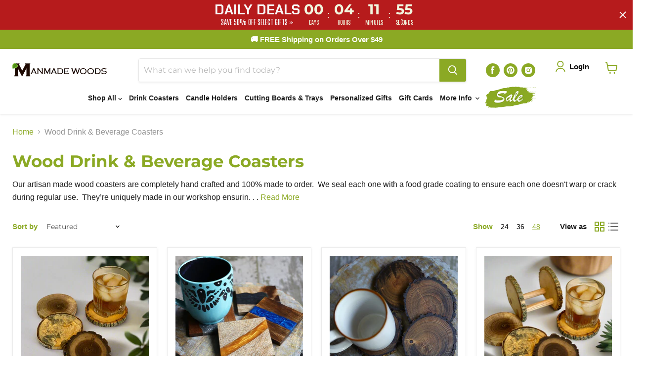

--- FILE ---
content_type: text/html; charset=utf-8
request_url: https://www.manmadewoods.com/collections/tree-wood-coasters?filter.v.availability=1
body_size: 44291
content:
<!doctype html>
<html class="no-js no-touch" lang="en">
  <head>
  <style>
  .reputon-etsy-reviews-widget
  .reviews-holder--1L8Mw.carousel--12ioQ
  .carousel-footer--1WlE- {
  display: none !important;
}
  .product-section--container{margin-top:10px !important;}
  .bottom-part--2kYNa {display:none !important;}
.announcement-bar-text-mobile {display:none;}
   
    
  </style>
    <meta charset="utf-8">
    <meta http-equiv="x-ua-compatible" content="IE=edge">

    <link rel="preconnect" href="https://cdn.shopify.com">
    <link rel="preconnect" href="https://fonts.shopifycdn.com">
    <link rel="preconnect" href="https://v.shopify.com">
    <link rel="preconnect" href="https://cdn.shopifycloud.com">
    <link rel="preconnect" href="https://fonts.googleapis.com">
    <link rel="preconnect" href="https://fonts.gstatic.com" crossorigin>
    <link href="https://fonts.googleapis.com/css2?family=Montserrat&display=swap" rel="preload" as="font" type="font/format" crossorigin>
    <link rel="preconnect" href="https://fonts.googleapis.com">
    <link rel="preconnect" href="https://fonts.gstatic.com" crossorigin>
    <title>Natural Wood Coasters | With Bark | Tree Wood | ManMadeWoods — ManMade Woods</title>

    
      <meta name="description" content="Various varieties of natural wood coasters, including the natural bark. Oak, Ash, Walnut, Birch and more! All handmade wood coasters include customization!">
    

    
  <link rel="shortcut icon" href="//www.manmadewoods.com/cdn/shop/files/favicon_32x32.png?v=1636958732" type="image/png">


    
      <link rel="canonical" href="https://www.manmadewoods.com/collections/tree-wood-coasters" />
    

    <meta name="viewport" content="width=device-width">

    
    















<meta property="og:site_name" content="ManMade Woods">
<meta property="og:url" content="https://www.manmadewoods.com/collections/tree-wood-coasters">
<meta property="og:title" content="Natural Wood Coasters | With Bark | Tree Wood | ManMadeWoods">
<meta property="og:type" content="website">
<meta property="og:description" content="Various varieties of natural wood coasters, including the natural bark. Oak, Ash, Walnut, Birch and more! All handmade wood coasters include customization!">




    
    
    

    
    
    <meta
      property="og:image"
      content="https://www.manmadewoods.com/cdn/shop/collections/4984f3eea9c9a58b5c746e80b61f3c17_1200x799.jpg?v=1668923945"
    />
    <meta
      property="og:image:secure_url"
      content="https://www.manmadewoods.com/cdn/shop/collections/4984f3eea9c9a58b5c746e80b61f3c17_1200x799.jpg?v=1668923945"
    />
    <meta property="og:image:width" content="1200" />
    <meta property="og:image:height" content="799" />
    
    
    <meta property="og:image:alt" content="Wood Drink & Beverage Coasters" />
  









  <meta name="twitter:site" content="@https://www.manmadewoods.com/category/testimonials/">








<meta name="twitter:title" content="Natural Wood Coasters | With Bark | Tree Wood | ManMadeWoods">
<meta name="twitter:description" content="Various varieties of natural wood coasters, including the natural bark. Oak, Ash, Walnut, Birch and more! All handmade wood coasters include customization!">


    
    
    
      
      
      <meta name="twitter:card" content="summary_large_image">
    
    
    <meta
      property="twitter:image"
      content="https://www.manmadewoods.com/cdn/shop/collections/4984f3eea9c9a58b5c746e80b61f3c17_1200x600_crop_center.jpg?v=1668923945"
    />
    <meta property="twitter:image:width" content="1200" />
    <meta property="twitter:image:height" content="600" />
    
    
    <meta property="twitter:image:alt" content="Wood Drink &amp; Beverage Coasters" />
  



    <link rel="preload" href="//www.manmadewoods.com/cdn/fonts/montserrat/montserrat_n4.81949fa0ac9fd2021e16436151e8eaa539321637.woff2" as="font" crossorigin="anonymous">
    <link rel="preload" as="style" href="//www.manmadewoods.com/cdn/shop/t/5/assets/theme.css?v=154117705431511882491759332288" media="all" defer>
    <link rel="preload" as="style" href="//www.manmadewoods.com/cdn/shop/t/5/assets/custom.css?v=49632394834017263761701053456" media="all">
    <link rel="preload" as="style" href="//www.manmadewoods.com/cdn/shop/t/5/assets/responsive.css?v=11951525705036570181644380366" media="all"> 
    <link rel="preload" as="style" href="//www.manmadewoods.com/cdn/shop/t/5/assets/ripple.css?v=155372253603313463661641791295" media="all">
    

    <link rel="preload" href="//www.manmadewoods.com/cdn/shop/t/5/assets/lazysizes.js?v=63098554868324070131641796792" as="script" asnyc>
    <link rel="preload" href="//www.manmadewoods.com/cdn/shop/t/5/assets/empire.js?v=53446445352178430281641886674" as="script" defer>
    
    <script>window.performance && window.performance.mark && window.performance.mark('shopify.content_for_header.start');</script><meta name="google-site-verification" content="kldnpNHQ5h6TTYx75fkj0-dpmQ8aTOZpm2rgcTciVEg">
<meta name="facebook-domain-verification" content="qgtgo3gensd8fl2ga2fts6yszs4oxh">
<meta name="facebook-domain-verification" content="bgeszxvmdq2lbaz23c6ypqjldg5yck">
<meta id="shopify-digital-wallet" name="shopify-digital-wallet" content="/60884517092/digital_wallets/dialog">
<meta name="shopify-checkout-api-token" content="629b6d3e384ab51025f37486b5eef9e4">
<meta id="in-context-paypal-metadata" data-shop-id="60884517092" data-venmo-supported="false" data-environment="production" data-locale="en_US" data-paypal-v4="true" data-currency="USD">
<link rel="alternate" type="application/atom+xml" title="Feed" href="/collections/tree-wood-coasters.atom" />
<link rel="alternate" type="application/json+oembed" href="https://www.manmadewoods.com/collections/tree-wood-coasters.oembed">
<script async="async" src="/checkouts/internal/preloads.js?locale=en-US"></script>
<link rel="preconnect" href="https://shop.app" crossorigin="anonymous">
<script async="async" src="https://shop.app/checkouts/internal/preloads.js?locale=en-US&shop_id=60884517092" crossorigin="anonymous"></script>
<script id="apple-pay-shop-capabilities" type="application/json">{"shopId":60884517092,"countryCode":"US","currencyCode":"USD","merchantCapabilities":["supports3DS"],"merchantId":"gid:\/\/shopify\/Shop\/60884517092","merchantName":"ManMade Woods","requiredBillingContactFields":["postalAddress","email"],"requiredShippingContactFields":["postalAddress","email"],"shippingType":"shipping","supportedNetworks":["visa","masterCard","amex","discover","elo","jcb"],"total":{"type":"pending","label":"ManMade Woods","amount":"1.00"},"shopifyPaymentsEnabled":true,"supportsSubscriptions":true}</script>
<script id="shopify-features" type="application/json">{"accessToken":"629b6d3e384ab51025f37486b5eef9e4","betas":["rich-media-storefront-analytics"],"domain":"www.manmadewoods.com","predictiveSearch":true,"shopId":60884517092,"locale":"en"}</script>
<script>var Shopify = Shopify || {};
Shopify.shop = "man-made-woods.myshopify.com";
Shopify.locale = "en";
Shopify.currency = {"active":"USD","rate":"1.0"};
Shopify.country = "US";
Shopify.theme = {"name":"Empire | Speed Opt | 10-Jan-22","id":129987346660,"schema_name":"Empire","schema_version":"6.0.0","theme_store_id":838,"role":"main"};
Shopify.theme.handle = "null";
Shopify.theme.style = {"id":null,"handle":null};
Shopify.cdnHost = "www.manmadewoods.com/cdn";
Shopify.routes = Shopify.routes || {};
Shopify.routes.root = "/";</script>
<script type="module">!function(o){(o.Shopify=o.Shopify||{}).modules=!0}(window);</script>
<script>!function(o){function n(){var o=[];function n(){o.push(Array.prototype.slice.apply(arguments))}return n.q=o,n}var t=o.Shopify=o.Shopify||{};t.loadFeatures=n(),t.autoloadFeatures=n()}(window);</script>
<script>
  window.ShopifyPay = window.ShopifyPay || {};
  window.ShopifyPay.apiHost = "shop.app\/pay";
  window.ShopifyPay.redirectState = null;
</script>
<script id="shop-js-analytics" type="application/json">{"pageType":"collection"}</script>
<script defer="defer" async type="module" src="//www.manmadewoods.com/cdn/shopifycloud/shop-js/modules/v2/client.init-shop-cart-sync_BN7fPSNr.en.esm.js"></script>
<script defer="defer" async type="module" src="//www.manmadewoods.com/cdn/shopifycloud/shop-js/modules/v2/chunk.common_Cbph3Kss.esm.js"></script>
<script defer="defer" async type="module" src="//www.manmadewoods.com/cdn/shopifycloud/shop-js/modules/v2/chunk.modal_DKumMAJ1.esm.js"></script>
<script type="module">
  await import("//www.manmadewoods.com/cdn/shopifycloud/shop-js/modules/v2/client.init-shop-cart-sync_BN7fPSNr.en.esm.js");
await import("//www.manmadewoods.com/cdn/shopifycloud/shop-js/modules/v2/chunk.common_Cbph3Kss.esm.js");
await import("//www.manmadewoods.com/cdn/shopifycloud/shop-js/modules/v2/chunk.modal_DKumMAJ1.esm.js");

  window.Shopify.SignInWithShop?.initShopCartSync?.({"fedCMEnabled":true,"windoidEnabled":true});

</script>
<script>
  window.Shopify = window.Shopify || {};
  if (!window.Shopify.featureAssets) window.Shopify.featureAssets = {};
  window.Shopify.featureAssets['shop-js'] = {"shop-cart-sync":["modules/v2/client.shop-cart-sync_CJVUk8Jm.en.esm.js","modules/v2/chunk.common_Cbph3Kss.esm.js","modules/v2/chunk.modal_DKumMAJ1.esm.js"],"init-fed-cm":["modules/v2/client.init-fed-cm_7Fvt41F4.en.esm.js","modules/v2/chunk.common_Cbph3Kss.esm.js","modules/v2/chunk.modal_DKumMAJ1.esm.js"],"init-shop-email-lookup-coordinator":["modules/v2/client.init-shop-email-lookup-coordinator_Cc088_bR.en.esm.js","modules/v2/chunk.common_Cbph3Kss.esm.js","modules/v2/chunk.modal_DKumMAJ1.esm.js"],"init-windoid":["modules/v2/client.init-windoid_hPopwJRj.en.esm.js","modules/v2/chunk.common_Cbph3Kss.esm.js","modules/v2/chunk.modal_DKumMAJ1.esm.js"],"shop-button":["modules/v2/client.shop-button_B0jaPSNF.en.esm.js","modules/v2/chunk.common_Cbph3Kss.esm.js","modules/v2/chunk.modal_DKumMAJ1.esm.js"],"shop-cash-offers":["modules/v2/client.shop-cash-offers_DPIskqss.en.esm.js","modules/v2/chunk.common_Cbph3Kss.esm.js","modules/v2/chunk.modal_DKumMAJ1.esm.js"],"shop-toast-manager":["modules/v2/client.shop-toast-manager_CK7RT69O.en.esm.js","modules/v2/chunk.common_Cbph3Kss.esm.js","modules/v2/chunk.modal_DKumMAJ1.esm.js"],"init-shop-cart-sync":["modules/v2/client.init-shop-cart-sync_BN7fPSNr.en.esm.js","modules/v2/chunk.common_Cbph3Kss.esm.js","modules/v2/chunk.modal_DKumMAJ1.esm.js"],"init-customer-accounts-sign-up":["modules/v2/client.init-customer-accounts-sign-up_CfPf4CXf.en.esm.js","modules/v2/client.shop-login-button_DeIztwXF.en.esm.js","modules/v2/chunk.common_Cbph3Kss.esm.js","modules/v2/chunk.modal_DKumMAJ1.esm.js"],"pay-button":["modules/v2/client.pay-button_CgIwFSYN.en.esm.js","modules/v2/chunk.common_Cbph3Kss.esm.js","modules/v2/chunk.modal_DKumMAJ1.esm.js"],"init-customer-accounts":["modules/v2/client.init-customer-accounts_DQ3x16JI.en.esm.js","modules/v2/client.shop-login-button_DeIztwXF.en.esm.js","modules/v2/chunk.common_Cbph3Kss.esm.js","modules/v2/chunk.modal_DKumMAJ1.esm.js"],"avatar":["modules/v2/client.avatar_BTnouDA3.en.esm.js"],"init-shop-for-new-customer-accounts":["modules/v2/client.init-shop-for-new-customer-accounts_CsZy_esa.en.esm.js","modules/v2/client.shop-login-button_DeIztwXF.en.esm.js","modules/v2/chunk.common_Cbph3Kss.esm.js","modules/v2/chunk.modal_DKumMAJ1.esm.js"],"shop-follow-button":["modules/v2/client.shop-follow-button_BRMJjgGd.en.esm.js","modules/v2/chunk.common_Cbph3Kss.esm.js","modules/v2/chunk.modal_DKumMAJ1.esm.js"],"checkout-modal":["modules/v2/client.checkout-modal_B9Drz_yf.en.esm.js","modules/v2/chunk.common_Cbph3Kss.esm.js","modules/v2/chunk.modal_DKumMAJ1.esm.js"],"shop-login-button":["modules/v2/client.shop-login-button_DeIztwXF.en.esm.js","modules/v2/chunk.common_Cbph3Kss.esm.js","modules/v2/chunk.modal_DKumMAJ1.esm.js"],"lead-capture":["modules/v2/client.lead-capture_DXYzFM3R.en.esm.js","modules/v2/chunk.common_Cbph3Kss.esm.js","modules/v2/chunk.modal_DKumMAJ1.esm.js"],"shop-login":["modules/v2/client.shop-login_CA5pJqmO.en.esm.js","modules/v2/chunk.common_Cbph3Kss.esm.js","modules/v2/chunk.modal_DKumMAJ1.esm.js"],"payment-terms":["modules/v2/client.payment-terms_BxzfvcZJ.en.esm.js","modules/v2/chunk.common_Cbph3Kss.esm.js","modules/v2/chunk.modal_DKumMAJ1.esm.js"]};
</script>
<script>(function() {
  var isLoaded = false;
  function asyncLoad() {
    if (isLoaded) return;
    isLoaded = true;
    var urls = ["https:\/\/static.klaviyo.com\/onsite\/js\/klaviyo.js?company_id=Vt3wbN\u0026shop=man-made-woods.myshopify.com","https:\/\/static.klaviyo.com\/onsite\/js\/klaviyo.js?company_id=Vt3wbN\u0026shop=man-made-woods.myshopify.com","https:\/\/cdn.etsy.reputon.com\/assets\/widget.js?shop=man-made-woods.myshopify.com","https:\/\/cdn.shopify.com\/s\/files\/1\/0608\/8451\/7092\/t\/5\/assets\/pop_60884517092.js?v=1690052017\u0026shop=man-made-woods.myshopify.com"];
    for (var i = 0; i < urls.length; i++) {
      var s = document.createElement('script');
      s.type = 'text/javascript';
      s.async = true;
      s.src = urls[i];
      var x = document.getElementsByTagName('script')[0];
      x.parentNode.insertBefore(s, x);
    }
  };
  if(window.attachEvent) {
    window.attachEvent('onload', asyncLoad);
  } else {
    window.addEventListener('load', asyncLoad, false);
  }
})();</script>
<script id="__st">var __st={"a":60884517092,"offset":-21600,"reqid":"190f3eb0-7bc4-44d4-bf69-27dbb27512b8-1769815536","pageurl":"www.manmadewoods.com\/collections\/tree-wood-coasters?filter.v.availability=1","u":"219b53bfc136","p":"collection","rtyp":"collection","rid":379714339044};</script>
<script>window.ShopifyPaypalV4VisibilityTracking = true;</script>
<script id="captcha-bootstrap">!function(){'use strict';const t='contact',e='account',n='new_comment',o=[[t,t],['blogs',n],['comments',n],[t,'customer']],c=[[e,'customer_login'],[e,'guest_login'],[e,'recover_customer_password'],[e,'create_customer']],r=t=>t.map((([t,e])=>`form[action*='/${t}']:not([data-nocaptcha='true']) input[name='form_type'][value='${e}']`)).join(','),a=t=>()=>t?[...document.querySelectorAll(t)].map((t=>t.form)):[];function s(){const t=[...o],e=r(t);return a(e)}const i='password',u='form_key',d=['recaptcha-v3-token','g-recaptcha-response','h-captcha-response',i],f=()=>{try{return window.sessionStorage}catch{return}},m='__shopify_v',_=t=>t.elements[u];function p(t,e,n=!1){try{const o=window.sessionStorage,c=JSON.parse(o.getItem(e)),{data:r}=function(t){const{data:e,action:n}=t;return t[m]||n?{data:e,action:n}:{data:t,action:n}}(c);for(const[e,n]of Object.entries(r))t.elements[e]&&(t.elements[e].value=n);n&&o.removeItem(e)}catch(o){console.error('form repopulation failed',{error:o})}}const l='form_type',E='cptcha';function T(t){t.dataset[E]=!0}const w=window,h=w.document,L='Shopify',v='ce_forms',y='captcha';let A=!1;((t,e)=>{const n=(g='f06e6c50-85a8-45c8-87d0-21a2b65856fe',I='https://cdn.shopify.com/shopifycloud/storefront-forms-hcaptcha/ce_storefront_forms_captcha_hcaptcha.v1.5.2.iife.js',D={infoText:'Protected by hCaptcha',privacyText:'Privacy',termsText:'Terms'},(t,e,n)=>{const o=w[L][v],c=o.bindForm;if(c)return c(t,g,e,D).then(n);var r;o.q.push([[t,g,e,D],n]),r=I,A||(h.body.append(Object.assign(h.createElement('script'),{id:'captcha-provider',async:!0,src:r})),A=!0)});var g,I,D;w[L]=w[L]||{},w[L][v]=w[L][v]||{},w[L][v].q=[],w[L][y]=w[L][y]||{},w[L][y].protect=function(t,e){n(t,void 0,e),T(t)},Object.freeze(w[L][y]),function(t,e,n,w,h,L){const[v,y,A,g]=function(t,e,n){const i=e?o:[],u=t?c:[],d=[...i,...u],f=r(d),m=r(i),_=r(d.filter((([t,e])=>n.includes(e))));return[a(f),a(m),a(_),s()]}(w,h,L),I=t=>{const e=t.target;return e instanceof HTMLFormElement?e:e&&e.form},D=t=>v().includes(t);t.addEventListener('submit',(t=>{const e=I(t);if(!e)return;const n=D(e)&&!e.dataset.hcaptchaBound&&!e.dataset.recaptchaBound,o=_(e),c=g().includes(e)&&(!o||!o.value);(n||c)&&t.preventDefault(),c&&!n&&(function(t){try{if(!f())return;!function(t){const e=f();if(!e)return;const n=_(t);if(!n)return;const o=n.value;o&&e.removeItem(o)}(t);const e=Array.from(Array(32),(()=>Math.random().toString(36)[2])).join('');!function(t,e){_(t)||t.append(Object.assign(document.createElement('input'),{type:'hidden',name:u})),t.elements[u].value=e}(t,e),function(t,e){const n=f();if(!n)return;const o=[...t.querySelectorAll(`input[type='${i}']`)].map((({name:t})=>t)),c=[...d,...o],r={};for(const[a,s]of new FormData(t).entries())c.includes(a)||(r[a]=s);n.setItem(e,JSON.stringify({[m]:1,action:t.action,data:r}))}(t,e)}catch(e){console.error('failed to persist form',e)}}(e),e.submit())}));const S=(t,e)=>{t&&!t.dataset[E]&&(n(t,e.some((e=>e===t))),T(t))};for(const o of['focusin','change'])t.addEventListener(o,(t=>{const e=I(t);D(e)&&S(e,y())}));const B=e.get('form_key'),M=e.get(l),P=B&&M;t.addEventListener('DOMContentLoaded',(()=>{const t=y();if(P)for(const e of t)e.elements[l].value===M&&p(e,B);[...new Set([...A(),...v().filter((t=>'true'===t.dataset.shopifyCaptcha))])].forEach((e=>S(e,t)))}))}(h,new URLSearchParams(w.location.search),n,t,e,['guest_login'])})(!0,!0)}();</script>
<script integrity="sha256-4kQ18oKyAcykRKYeNunJcIwy7WH5gtpwJnB7kiuLZ1E=" data-source-attribution="shopify.loadfeatures" defer="defer" src="//www.manmadewoods.com/cdn/shopifycloud/storefront/assets/storefront/load_feature-a0a9edcb.js" crossorigin="anonymous"></script>
<script crossorigin="anonymous" defer="defer" src="//www.manmadewoods.com/cdn/shopifycloud/storefront/assets/shopify_pay/storefront-65b4c6d7.js?v=20250812"></script>
<script data-source-attribution="shopify.dynamic_checkout.dynamic.init">var Shopify=Shopify||{};Shopify.PaymentButton=Shopify.PaymentButton||{isStorefrontPortableWallets:!0,init:function(){window.Shopify.PaymentButton.init=function(){};var t=document.createElement("script");t.src="https://www.manmadewoods.com/cdn/shopifycloud/portable-wallets/latest/portable-wallets.en.js",t.type="module",document.head.appendChild(t)}};
</script>
<script data-source-attribution="shopify.dynamic_checkout.buyer_consent">
  function portableWalletsHideBuyerConsent(e){var t=document.getElementById("shopify-buyer-consent"),n=document.getElementById("shopify-subscription-policy-button");t&&n&&(t.classList.add("hidden"),t.setAttribute("aria-hidden","true"),n.removeEventListener("click",e))}function portableWalletsShowBuyerConsent(e){var t=document.getElementById("shopify-buyer-consent"),n=document.getElementById("shopify-subscription-policy-button");t&&n&&(t.classList.remove("hidden"),t.removeAttribute("aria-hidden"),n.addEventListener("click",e))}window.Shopify?.PaymentButton&&(window.Shopify.PaymentButton.hideBuyerConsent=portableWalletsHideBuyerConsent,window.Shopify.PaymentButton.showBuyerConsent=portableWalletsShowBuyerConsent);
</script>
<script data-source-attribution="shopify.dynamic_checkout.cart.bootstrap">document.addEventListener("DOMContentLoaded",(function(){function t(){return document.querySelector("shopify-accelerated-checkout-cart, shopify-accelerated-checkout")}if(t())Shopify.PaymentButton.init();else{new MutationObserver((function(e,n){t()&&(Shopify.PaymentButton.init(),n.disconnect())})).observe(document.body,{childList:!0,subtree:!0})}}));
</script>
<link id="shopify-accelerated-checkout-styles" rel="stylesheet" media="screen" href="https://www.manmadewoods.com/cdn/shopifycloud/portable-wallets/latest/accelerated-checkout-backwards-compat.css" crossorigin="anonymous">
<style id="shopify-accelerated-checkout-cart">
        #shopify-buyer-consent {
  margin-top: 1em;
  display: inline-block;
  width: 100%;
}

#shopify-buyer-consent.hidden {
  display: none;
}

#shopify-subscription-policy-button {
  background: none;
  border: none;
  padding: 0;
  text-decoration: underline;
  font-size: inherit;
  cursor: pointer;
}

#shopify-subscription-policy-button::before {
  box-shadow: none;
}

      </style>

<script>window.performance && window.performance.mark && window.performance.mark('shopify.content_for_header.end');</script>
    
    <link href="//www.manmadewoods.com/cdn/shop/t/5/assets/responsive.css?v=11951525705036570181644380366" rel="stylesheet" type="text/css" media="all" />
    <link href="//www.manmadewoods.com/cdn/shop/t/5/assets/custom.css?v=49632394834017263761701053456" rel="stylesheet" type="text/css" media="all" />
    <link href="//www.manmadewoods.com/cdn/shop/t/5/assets/theme.css?v=154117705431511882491759332288" rel="stylesheet" type="text/css" media="all" />
   
    
    <script>
      window.Theme = window.Theme || {};
      window.Theme.routes = {
        "root_url": "/",
        "account_url": "/account",
        "account_login_url": "/account/login",
        "account_logout_url": "/account/logout",
        "account_register_url": "/account/register",
        "account_addresses_url": "/account/addresses",
        "collections_url": "/collections",
        "all_products_collection_url": "/collections/all",
        "search_url": "/search",
        "cart_url": "/cart",
        "cart_add_url": "/cart/add",
        "cart_change_url": "/cart/change",
        "cart_clear_url": "/cart/clear",
        "product_recommendations_url": "/recommendations/products",
      };
    </script>
    
                                                                                

  
<!-- Global site tag (gtag.js) - Google Ads: 936654012 -->
<script async src="https://www.googletagmanager.com/gtag/js?id=AW-936654012"></script>
<script>
  window.dataLayer = window.dataLayer || [];
  function gtag(){dataLayer.push(arguments);}
  gtag('js', new Date());

  gtag('config', 'AW-936654012');
</script>








    

  
  
<script type="text/javascript">
  window.Pop = window.Pop || {};
  window.Pop.common = window.Pop.common || {};
  window.Pop.common.shop = {
    permanent_domain: 'man-made-woods.myshopify.com',
    currency: "USD",
    money_format: "${{amount}}",
    id: 60884517092
  };
  

  window.Pop.common.template = 'collection';
  window.Pop.common.cart = {};
  window.Pop.common.vapid_public_key = "BJuXCmrtTK335SuczdNVYrGVtP_WXn4jImChm49st7K7z7e8gxSZUKk4DhUpk8j2Xpiw5G4-ylNbMKLlKkUEU98=";
  window.Pop.global_config = {"asset_urls":{"loy":{},"rev":{},"pu":{"init_js":null},"widgets":{"init_js":"https:\/\/cdn.shopify.com\/s\/files\/1\/0194\/1736\/6592\/t\/1\/assets\/ba_widget_init.js?v=1743185715","modal_js":"https:\/\/cdn.shopify.com\/s\/files\/1\/0194\/1736\/6592\/t\/1\/assets\/ba_widget_modal.js?v=1728041538","modal_css":"https:\/\/cdn.shopify.com\/s\/files\/1\/0194\/1736\/6592\/t\/1\/assets\/ba_widget_modal.css?v=1654723622"},"forms":{},"global":{"helper_js":"https:\/\/cdn.shopify.com\/s\/files\/1\/0194\/1736\/6592\/t\/1\/assets\/ba_pop_tracking.js?v=1704919189"}},"proxy_paths":{"pop":"\/apps\/ba-pop","app_metrics":"\/apps\/ba-pop\/app_metrics","push_subscription":"\/apps\/ba-pop\/push"},"aat":["pop"],"pv":false,"sts":false,"bam":true,"batc":true,"base_money_format":"${{amount}}","online_store_version":2,"loy_js_api_enabled":false,"shop":{"id":60884517092,"name":"ManMade Woods","domain":"www.manmadewoods.com"}};
  window.Pop.widgets_config = {"id":104237,"active":true,"frequency_limit_amount":1,"frequency_limit_time_unit":"days","background_image":{"position":"left","widget_background_preview_url":"https:\/\/activestorage-public.s3.us-west-2.amazonaws.com\/wk0uidczwngcgmdva3pav8n801he"},"initial_state":{"body":"Sign up and unlock your instant discount","title":"15% OFF Your First Order","cta_text":"Continue","show_email":"true","action_text":"Saving...","footer_text":"You are signing up to receive communication about sales and new products via email and can unsubscribe at any time!","dismiss_text":"No thanks","email_placeholder":"Email Address","phone_placeholder":"Phone Number"},"success_state":{"body":"Thanks for joining!  Copy your discount code and apply to your next order.","title":"Discount Unlocked 🎉","cta_text":"Continue shopping","cta_action":"dismiss","redirect_url":"","open_url_new_tab":"false"},"closed_state":{"action":"show_sticky_bar","font_size":"16","action_text":"GET 15% OFF","display_offset":"300","display_position":"left"},"error_state":{"submit_error":"Sorry, please try again later","invalid_email":"Please enter valid email address!","error_subscribing":"Error subscribing, try again later","already_registered":"You have already registered","invalid_phone_number":"Please enter valid phone number!"},"trigger":{"action":"on_timer","delay_in_seconds":"30"},"colors":{"link_color":"#4FC3F7","sticky_bar_bg":"#C62828","cta_font_color":"#fff","body_font_color":"#000","sticky_bar_text":"#fff","background_color":"#fff","error_text_color":"#ff2626","title_font_color":"#000","footer_font_color":"#bbb","dismiss_font_color":"#bbb","cta_background_color":"#8ba924","sticky_coupon_bar_bg":"#286ef8","error_text_background":"","sticky_coupon_bar_text":"#fff"},"sticky_coupon_bar":{"enabled":"false","message":"Don't forget to use your code"},"display_style":{"font":"Arial","size":"regular","align":"center"},"dismissable":true,"has_background":true,"opt_in_channels":["email"],"rules":[],"widget_css":".powered_by_rivo{\n  display: block;\n}\n.ba_widget_main_design {\n  background: #fff;\n}\n.ba_widget_content{text-align: center}\n.ba_widget_parent{\n  font-family: Arial;\n}\n.ba_widget_parent.background{\n}\n.ba_widget_left_content{\n  background-image: url(\"https:\/\/d15d3imw3mjndz.cloudfront.net\/wk0uidczwngcgmdva3pav8n801he\");\n}\n.ba_widget_right_content{\n}\n#ba_widget_cta_button:disabled{\n  background: #8ba924cc;\n}\n#ba_widget_cta_button{\n  background: #8ba924;\n  color: #fff;\n}\n#ba_widget_cta_button:after {\n  background: #8ba924e0;\n}\n.ba_initial_state_title, .ba_success_state_title{\n  color: #000;\n}\n.ba_initial_state_body, .ba_success_state_body{\n  color: #000;\n}\n.ba_initial_state_dismiss_text{\n  color: #bbb;\n}\n.ba_initial_state_footer_text, .ba_initial_state_sms_agreement{\n  color: #bbb;\n}\n.ba_widget_error{\n  color: #ff2626;\n  background: ;\n}\n.ba_link_color{\n  color: #4FC3F7;\n}\n","custom_css":".ba_widget_sticky_bar {line-height:12px !important;}","logo":"https:\/\/d15d3imw3mjndz.cloudfront.net\/41kcryifk4araa5wr3ccoyjnlfpn"};
</script>


<script type="text/javascript">
  

  (function() {
    //Global snippet for Email Popups
    //this is updated automatically - do not edit manually.
    document.addEventListener('DOMContentLoaded', function() {
      function loadScript(src, defer, done) {
        var js = document.createElement('script');
        js.src = src;
        js.defer = defer;
        js.onload = function(){done();};
        js.onerror = function(){
          done(new Error('Failed to load script ' + src));
        };
        document.head.appendChild(js);
      }

      function browserSupportsAllFeatures() {
        return window.Promise && window.fetch && window.Symbol;
      }

      if (browserSupportsAllFeatures()) {
        main();
      } else {
        loadScript('https://cdnjs.cloudflare.com/polyfill/v3/polyfill.min.js?features=Promise,fetch', true, main);
      }

      function loadAppScripts(){
        const popAppEmbedEnabled = document.getElementById("pop-app-embed-init");

        if (window.Pop.global_config.aat.includes("pop") && !popAppEmbedEnabled){
          loadScript(window.Pop.global_config.asset_urls.widgets.init_js, true, function(){});
        }
      }

      function main(err) {
        loadScript(window.Pop.global_config.asset_urls.global.helper_js, false, loadAppScripts);
      }
    });
  })();
</script>

<!-- BEGIN app block: shopify://apps/instafeed/blocks/head-block/c447db20-095d-4a10-9725-b5977662c9d5 --><link rel="preconnect" href="https://cdn.nfcube.com/">
<link rel="preconnect" href="https://scontent.cdninstagram.com/">


  <script>
    document.addEventListener('DOMContentLoaded', function () {
      let instafeedScript = document.createElement('script');

      
        instafeedScript.src = 'https://cdn.nfcube.com/instafeed-0c5135f670966e3ba71b0646e7d3945d.js';
      

      document.body.appendChild(instafeedScript);
    });
  </script>





<!-- END app block --><!-- BEGIN app block: shopify://apps/gsc-countdown-timer/blocks/countdown-bar/58dc5b1b-43d2-4209-b1f3-52aff31643ed --><style>
  .gta-block__error {
    display: flex;
    flex-flow: column nowrap;
    gap: 12px;
    padding: 32px;
    border-radius: 12px;
    margin: 12px 0;
    background-color: #fff1e3;
    color: #412d00;
  }

  .gta-block__error-title {
    font-size: 18px;
    font-weight: 600;
    line-height: 28px;
  }

  .gta-block__error-body {
    font-size: 14px;
    line-height: 24px;
  }
</style>

<script>
  (function () {
    try {
      window.GSC_COUNTDOWN_META = {
        product_collections: null,
        product_tags: null,
      };

      const widgets = [{"bar":{"sticky":false,"justify":"center","position":"top","closeButton":{"color":"#f8f8f8","enabled":true}},"key":"GSC-BAR-CGKTZOrEclrr","type":"bar","timer":{"date":"2025-05-31T00:00:00.000Z","mode":"evergreen","hours":4,"onEnd":"wait_one_day","minutes":12,"seconds":0,"recurring":{"endHours":0,"endMinutes":0,"repeatDays":[],"startHours":0,"startMinutes":0},"scheduling":{"end":null,"start":null}},"content":{"align":"center","items":[{"id":"text-TVkGHyyjVxQz","type":"text","align":"left","color":"#f8f8f8","value":"Daily Deals","enabled":true,"padding":{"mobile":{},"desktop":{}},"fontFamily":"font1","fontWeight":"700","textTransform":"uppercase","mobileFontSize":"18px","desktopFontSize":"28px","mobileLineHeight":"1","desktopLineHeight":"1.1","mobileLetterSpacing":"0","desktopLetterSpacing":"0"},{"id":"text-JtcUMNGNNIkn","type":"text","align":"left","color":"#f8f8f8","value":"Save 50% OFF Select Gifts »","enabled":true,"padding":{"mobile":{},"desktop":{}},"fontFamily":"font2","fontWeight":"400","textTransform":"uppercase","mobileFontSize":"12px","desktopFontSize":"14px","mobileLineHeight":"1","desktopLineHeight":"1.4","mobileLetterSpacing":"0","desktopLetterSpacing":"0"},{"id":"timer-PJNugBPDeeIK","type":"timer","view":"custom","border":{"size":"2px","color":"#fff3b6","enabled":false},"digits":{"color":"#f1f6de","fontSize":"60px","fontFamily":"font1","fontWeight":"700"},"labels":{"days":"Days","color":"#f1f6de","hours":"Hours","enabled":true,"minutes":"Minutes","seconds":"Seconds","fontSize":"24px","fontFamily":"font2","fontWeight":"400","textTransform":"uppercase"},"layout":"stacked","margin":{"mobile":{},"desktop":{}},"radius":{"value":"60px","enabled":false},"shadow":{"type":"","color":"black","enabled":true},"enabled":true,"padding":{"mobile":{},"desktop":{"top":"0px"}},"fontSize":{"mobile":"14px","desktop":"18px"},"separator":{"type":"colon","color":"#f1f6de","enabled":true},"background":{"blur":"2px","color":"#fff3b6","enabled":false},"unitFormat":"d:h:m:s","mobileWidth":"160px","desktopWidth":"239px"},{"id":"button-dHlfcIoHAQED","href":"https:\/\/www.manmadewoods.com\/collections\/sale","type":"button","label":"Shop now","width":"content","border":{"size":"2px","color":"#ffffff","enabled":true},"margin":{"mobile":{"top":"0px","left":"0px","right":"0px","bottom":"0px"},"desktop":{"top":"0px","left":"0px","right":"0px","bottom":"0px"}},"radius":{"value":"60px","enabled":true},"target":"_self","enabled":false,"padding":{"mobile":{"top":"4px","left":"12px","right":"12px","bottom":"4px"},"desktop":{"top":"14px","left":"20px","right":"20px","bottom":"14px"}},"textColor":"#ffffff","background":{"blur":"0px","color":"#fff3b6","enabled":false},"fontFamily":"font1","fontWeight":"700","textTransform":"uppercase","mobileFontSize":"12px","desktopFontSize":"14px","mobileLetterSpacing":"0","desktopLetterSpacing":"0"},{"id":"coupon-ocyCrecVhBjm","code":"PASTE YOUR CODE","icon":{"type":"discount","enabled":true},"type":"coupon","label":"Save 35%","action":"copy","border":{"size":"2px","color":"#fff3b6","enabled":true},"margin":{"mobile":{"top":"0px","left":"0px","right":"0px","bottom":"0px"},"desktop":{"top":"0px","left":"0px","right":"0px","bottom":"0px"}},"radius":{"value":"60px","enabled":false},"enabled":false,"padding":{"mobile":{"top":"4px","left":"12px","right":"12px","bottom":"4px"},"desktop":{"top":"14px","left":"18px","right":"18px","bottom":"14px"}},"textColor":"#fff3b6","background":{"blur":"0px","color":"#dc2e2a","enabled":true},"fontFamily":"font1","fontWeight":"700","textTransform":"uppercase","mobileFontSize":"12px","desktopFontSize":"14px"}],"border":{"size":"1px","color":"#000000","enabled":false},"layout":"column","margin":{"mobile":{"top":"0px","left":"0px","right":"0px","bottom":"0px"},"desktop":{"top":"0px","left":"0px","right":"0px","bottom":"0px"}},"radius":{"value":"8px","enabled":false},"padding":{"mobile":{"top":"4px","left":"0px","right":"0px","bottom":"4px"},"desktop":{"top":"4px","left":"8px","right":"8px","bottom":"4px"}},"mobileGap":"6px","background":{"src":null,"blur":"8px","source":"color","bgColor":"#b61b1c","enabled":true,"overlayColor":"rgba(0,0,0,0)"},"desktopGap":"24px","mobileWidth":"100%","desktopWidth":"400px","backgroundClick":{"url":"https:\/\/www.manmadewoods.com\/collections\/sale","target":"_self","enabled":true}},"enabled":true,"general":{"font1":"Chakra Petch, sans-serif","font2":"Antonio, sans-serif","font3":"Raleway, sans-serif","preset":"bar8","breakpoint":"768px"},"section":null,"userCss":"","targeting":{"geo":null,"pages":{"cart":true,"home":true,"other":true,"password":true,"products":{"mode":"all","tags":[],"enabled":true,"specificProducts":[],"productsInCollections":[]},"collections":{"mode":"all","items":[],"enabled":true}}}}];

      if (Array.isArray(window.GSC_COUNTDOWN_WIDGETS)) {
        window.GSC_COUNTDOWN_WIDGETS.push(...widgets);
      } else {
        window.GSC_COUNTDOWN_WIDGETS = widgets || [];
      }
    } catch (e) {
      console.log(e);
    }
  })();
</script>


<!-- END app block --><script src="https://cdn.shopify.com/extensions/019a0283-dad8-7bc7-bb66-b523cba67540/countdown-app-root-55/assets/gsc-countdown-widget.js" type="text/javascript" defer="defer"></script>
<script src="https://cdn.shopify.com/extensions/019beb7e-a916-7383-89cc-4d92e836490a/conversionbear-salespop-42/assets/salespop-widget.js" type="text/javascript" defer="defer"></script>
<script src="https://cdn.shopify.com/extensions/1aff304a-11ec-47a0-aee1-7f4ae56792d4/tydal-popups-email-pop-ups-4/assets/pop-app-embed.js" type="text/javascript" defer="defer"></script>
<link href="https://monorail-edge.shopifysvc.com" rel="dns-prefetch">
<script>(function(){if ("sendBeacon" in navigator && "performance" in window) {try {var session_token_from_headers = performance.getEntriesByType('navigation')[0].serverTiming.find(x => x.name == '_s').description;} catch {var session_token_from_headers = undefined;}var session_cookie_matches = document.cookie.match(/_shopify_s=([^;]*)/);var session_token_from_cookie = session_cookie_matches && session_cookie_matches.length === 2 ? session_cookie_matches[1] : "";var session_token = session_token_from_headers || session_token_from_cookie || "";function handle_abandonment_event(e) {var entries = performance.getEntries().filter(function(entry) {return /monorail-edge.shopifysvc.com/.test(entry.name);});if (!window.abandonment_tracked && entries.length === 0) {window.abandonment_tracked = true;var currentMs = Date.now();var navigation_start = performance.timing.navigationStart;var payload = {shop_id: 60884517092,url: window.location.href,navigation_start,duration: currentMs - navigation_start,session_token,page_type: "collection"};window.navigator.sendBeacon("https://monorail-edge.shopifysvc.com/v1/produce", JSON.stringify({schema_id: "online_store_buyer_site_abandonment/1.1",payload: payload,metadata: {event_created_at_ms: currentMs,event_sent_at_ms: currentMs}}));}}window.addEventListener('pagehide', handle_abandonment_event);}}());</script>
<script id="web-pixels-manager-setup">(function e(e,d,r,n,o){if(void 0===o&&(o={}),!Boolean(null===(a=null===(i=window.Shopify)||void 0===i?void 0:i.analytics)||void 0===a?void 0:a.replayQueue)){var i,a;window.Shopify=window.Shopify||{};var t=window.Shopify;t.analytics=t.analytics||{};var s=t.analytics;s.replayQueue=[],s.publish=function(e,d,r){return s.replayQueue.push([e,d,r]),!0};try{self.performance.mark("wpm:start")}catch(e){}var l=function(){var e={modern:/Edge?\/(1{2}[4-9]|1[2-9]\d|[2-9]\d{2}|\d{4,})\.\d+(\.\d+|)|Firefox\/(1{2}[4-9]|1[2-9]\d|[2-9]\d{2}|\d{4,})\.\d+(\.\d+|)|Chrom(ium|e)\/(9{2}|\d{3,})\.\d+(\.\d+|)|(Maci|X1{2}).+ Version\/(15\.\d+|(1[6-9]|[2-9]\d|\d{3,})\.\d+)([,.]\d+|)( \(\w+\)|)( Mobile\/\w+|) Safari\/|Chrome.+OPR\/(9{2}|\d{3,})\.\d+\.\d+|(CPU[ +]OS|iPhone[ +]OS|CPU[ +]iPhone|CPU IPhone OS|CPU iPad OS)[ +]+(15[._]\d+|(1[6-9]|[2-9]\d|\d{3,})[._]\d+)([._]\d+|)|Android:?[ /-](13[3-9]|1[4-9]\d|[2-9]\d{2}|\d{4,})(\.\d+|)(\.\d+|)|Android.+Firefox\/(13[5-9]|1[4-9]\d|[2-9]\d{2}|\d{4,})\.\d+(\.\d+|)|Android.+Chrom(ium|e)\/(13[3-9]|1[4-9]\d|[2-9]\d{2}|\d{4,})\.\d+(\.\d+|)|SamsungBrowser\/([2-9]\d|\d{3,})\.\d+/,legacy:/Edge?\/(1[6-9]|[2-9]\d|\d{3,})\.\d+(\.\d+|)|Firefox\/(5[4-9]|[6-9]\d|\d{3,})\.\d+(\.\d+|)|Chrom(ium|e)\/(5[1-9]|[6-9]\d|\d{3,})\.\d+(\.\d+|)([\d.]+$|.*Safari\/(?![\d.]+ Edge\/[\d.]+$))|(Maci|X1{2}).+ Version\/(10\.\d+|(1[1-9]|[2-9]\d|\d{3,})\.\d+)([,.]\d+|)( \(\w+\)|)( Mobile\/\w+|) Safari\/|Chrome.+OPR\/(3[89]|[4-9]\d|\d{3,})\.\d+\.\d+|(CPU[ +]OS|iPhone[ +]OS|CPU[ +]iPhone|CPU IPhone OS|CPU iPad OS)[ +]+(10[._]\d+|(1[1-9]|[2-9]\d|\d{3,})[._]\d+)([._]\d+|)|Android:?[ /-](13[3-9]|1[4-9]\d|[2-9]\d{2}|\d{4,})(\.\d+|)(\.\d+|)|Mobile Safari.+OPR\/([89]\d|\d{3,})\.\d+\.\d+|Android.+Firefox\/(13[5-9]|1[4-9]\d|[2-9]\d{2}|\d{4,})\.\d+(\.\d+|)|Android.+Chrom(ium|e)\/(13[3-9]|1[4-9]\d|[2-9]\d{2}|\d{4,})\.\d+(\.\d+|)|Android.+(UC? ?Browser|UCWEB|U3)[ /]?(15\.([5-9]|\d{2,})|(1[6-9]|[2-9]\d|\d{3,})\.\d+)\.\d+|SamsungBrowser\/(5\.\d+|([6-9]|\d{2,})\.\d+)|Android.+MQ{2}Browser\/(14(\.(9|\d{2,})|)|(1[5-9]|[2-9]\d|\d{3,})(\.\d+|))(\.\d+|)|K[Aa][Ii]OS\/(3\.\d+|([4-9]|\d{2,})\.\d+)(\.\d+|)/},d=e.modern,r=e.legacy,n=navigator.userAgent;return n.match(d)?"modern":n.match(r)?"legacy":"unknown"}(),u="modern"===l?"modern":"legacy",c=(null!=n?n:{modern:"",legacy:""})[u],f=function(e){return[e.baseUrl,"/wpm","/b",e.hashVersion,"modern"===e.buildTarget?"m":"l",".js"].join("")}({baseUrl:d,hashVersion:r,buildTarget:u}),m=function(e){var d=e.version,r=e.bundleTarget,n=e.surface,o=e.pageUrl,i=e.monorailEndpoint;return{emit:function(e){var a=e.status,t=e.errorMsg,s=(new Date).getTime(),l=JSON.stringify({metadata:{event_sent_at_ms:s},events:[{schema_id:"web_pixels_manager_load/3.1",payload:{version:d,bundle_target:r,page_url:o,status:a,surface:n,error_msg:t},metadata:{event_created_at_ms:s}}]});if(!i)return console&&console.warn&&console.warn("[Web Pixels Manager] No Monorail endpoint provided, skipping logging."),!1;try{return self.navigator.sendBeacon.bind(self.navigator)(i,l)}catch(e){}var u=new XMLHttpRequest;try{return u.open("POST",i,!0),u.setRequestHeader("Content-Type","text/plain"),u.send(l),!0}catch(e){return console&&console.warn&&console.warn("[Web Pixels Manager] Got an unhandled error while logging to Monorail."),!1}}}}({version:r,bundleTarget:l,surface:e.surface,pageUrl:self.location.href,monorailEndpoint:e.monorailEndpoint});try{o.browserTarget=l,function(e){var d=e.src,r=e.async,n=void 0===r||r,o=e.onload,i=e.onerror,a=e.sri,t=e.scriptDataAttributes,s=void 0===t?{}:t,l=document.createElement("script"),u=document.querySelector("head"),c=document.querySelector("body");if(l.async=n,l.src=d,a&&(l.integrity=a,l.crossOrigin="anonymous"),s)for(var f in s)if(Object.prototype.hasOwnProperty.call(s,f))try{l.dataset[f]=s[f]}catch(e){}if(o&&l.addEventListener("load",o),i&&l.addEventListener("error",i),u)u.appendChild(l);else{if(!c)throw new Error("Did not find a head or body element to append the script");c.appendChild(l)}}({src:f,async:!0,onload:function(){if(!function(){var e,d;return Boolean(null===(d=null===(e=window.Shopify)||void 0===e?void 0:e.analytics)||void 0===d?void 0:d.initialized)}()){var d=window.webPixelsManager.init(e)||void 0;if(d){var r=window.Shopify.analytics;r.replayQueue.forEach((function(e){var r=e[0],n=e[1],o=e[2];d.publishCustomEvent(r,n,o)})),r.replayQueue=[],r.publish=d.publishCustomEvent,r.visitor=d.visitor,r.initialized=!0}}},onerror:function(){return m.emit({status:"failed",errorMsg:"".concat(f," has failed to load")})},sri:function(e){var d=/^sha384-[A-Za-z0-9+/=]+$/;return"string"==typeof e&&d.test(e)}(c)?c:"",scriptDataAttributes:o}),m.emit({status:"loading"})}catch(e){m.emit({status:"failed",errorMsg:(null==e?void 0:e.message)||"Unknown error"})}}})({shopId: 60884517092,storefrontBaseUrl: "https://www.manmadewoods.com",extensionsBaseUrl: "https://extensions.shopifycdn.com/cdn/shopifycloud/web-pixels-manager",monorailEndpoint: "https://monorail-edge.shopifysvc.com/unstable/produce_batch",surface: "storefront-renderer",enabledBetaFlags: ["2dca8a86"],webPixelsConfigList: [{"id":"372932836","configuration":"{\"config\":\"{\\\"google_tag_ids\\\":[\\\"G-HJ7FRL2B6W\\\",\\\"AW-936654012\\\",\\\"GT-M3K33DM\\\"],\\\"target_country\\\":\\\"US\\\",\\\"gtag_events\\\":[{\\\"type\\\":\\\"begin_checkout\\\",\\\"action_label\\\":[\\\"G-HJ7FRL2B6W\\\",\\\"AW-936654012\\\/hBz8CLSqoY8DELzp0L4D\\\"]},{\\\"type\\\":\\\"search\\\",\\\"action_label\\\":[\\\"G-HJ7FRL2B6W\\\",\\\"AW-936654012\\\/WCqGCLeqoY8DELzp0L4D\\\"]},{\\\"type\\\":\\\"view_item\\\",\\\"action_label\\\":[\\\"G-HJ7FRL2B6W\\\",\\\"AW-936654012\\\/XFRVCK6qoY8DELzp0L4D\\\",\\\"MC-6NM7MRBMMX\\\"]},{\\\"type\\\":\\\"purchase\\\",\\\"action_label\\\":[\\\"G-HJ7FRL2B6W\\\",\\\"AW-936654012\\\/iOUGCKuqoY8DELzp0L4D\\\",\\\"MC-6NM7MRBMMX\\\"]},{\\\"type\\\":\\\"page_view\\\",\\\"action_label\\\":[\\\"G-HJ7FRL2B6W\\\",\\\"AW-936654012\\\/O5ScCKiqoY8DELzp0L4D\\\",\\\"MC-6NM7MRBMMX\\\"]},{\\\"type\\\":\\\"add_payment_info\\\",\\\"action_label\\\":[\\\"G-HJ7FRL2B6W\\\",\\\"AW-936654012\\\/4ACLCLqqoY8DELzp0L4D\\\"]},{\\\"type\\\":\\\"add_to_cart\\\",\\\"action_label\\\":[\\\"G-HJ7FRL2B6W\\\",\\\"AW-936654012\\\/fbYECLGqoY8DELzp0L4D\\\"]}],\\\"enable_monitoring_mode\\\":false}\"}","eventPayloadVersion":"v1","runtimeContext":"OPEN","scriptVersion":"b2a88bafab3e21179ed38636efcd8a93","type":"APP","apiClientId":1780363,"privacyPurposes":[],"dataSharingAdjustments":{"protectedCustomerApprovalScopes":["read_customer_address","read_customer_email","read_customer_name","read_customer_personal_data","read_customer_phone"]}},{"id":"166920420","configuration":"{\"pixel_id\":\"991711598097729\",\"pixel_type\":\"facebook_pixel\",\"metaapp_system_user_token\":\"-\"}","eventPayloadVersion":"v1","runtimeContext":"OPEN","scriptVersion":"ca16bc87fe92b6042fbaa3acc2fbdaa6","type":"APP","apiClientId":2329312,"privacyPurposes":["ANALYTICS","MARKETING","SALE_OF_DATA"],"dataSharingAdjustments":{"protectedCustomerApprovalScopes":["read_customer_address","read_customer_email","read_customer_name","read_customer_personal_data","read_customer_phone"]}},{"id":"54591716","configuration":"{\"tagID\":\"2613422903848\"}","eventPayloadVersion":"v1","runtimeContext":"STRICT","scriptVersion":"18031546ee651571ed29edbe71a3550b","type":"APP","apiClientId":3009811,"privacyPurposes":["ANALYTICS","MARKETING","SALE_OF_DATA"],"dataSharingAdjustments":{"protectedCustomerApprovalScopes":["read_customer_address","read_customer_email","read_customer_name","read_customer_personal_data","read_customer_phone"]}},{"id":"shopify-app-pixel","configuration":"{}","eventPayloadVersion":"v1","runtimeContext":"STRICT","scriptVersion":"0450","apiClientId":"shopify-pixel","type":"APP","privacyPurposes":["ANALYTICS","MARKETING"]},{"id":"shopify-custom-pixel","eventPayloadVersion":"v1","runtimeContext":"LAX","scriptVersion":"0450","apiClientId":"shopify-pixel","type":"CUSTOM","privacyPurposes":["ANALYTICS","MARKETING"]}],isMerchantRequest: false,initData: {"shop":{"name":"ManMade Woods","paymentSettings":{"currencyCode":"USD"},"myshopifyDomain":"man-made-woods.myshopify.com","countryCode":"US","storefrontUrl":"https:\/\/www.manmadewoods.com"},"customer":null,"cart":null,"checkout":null,"productVariants":[],"purchasingCompany":null},},"https://www.manmadewoods.com/cdn","1d2a099fw23dfb22ep557258f5m7a2edbae",{"modern":"","legacy":""},{"shopId":"60884517092","storefrontBaseUrl":"https:\/\/www.manmadewoods.com","extensionBaseUrl":"https:\/\/extensions.shopifycdn.com\/cdn\/shopifycloud\/web-pixels-manager","surface":"storefront-renderer","enabledBetaFlags":"[\"2dca8a86\"]","isMerchantRequest":"false","hashVersion":"1d2a099fw23dfb22ep557258f5m7a2edbae","publish":"custom","events":"[[\"page_viewed\",{}],[\"collection_viewed\",{\"collection\":{\"id\":\"379714339044\",\"title\":\"Wood Drink \u0026 Beverage Coasters\",\"productVariants\":[{\"price\":{\"amount\":14.99,\"currencyCode\":\"USD\"},\"product\":{\"title\":\"Variety Pack Natural Tree Wood Coasters with Bark\",\"vendor\":\"ManMade Woods\",\"id\":\"7441809375460\",\"untranslatedTitle\":\"Variety Pack Natural Tree Wood Coasters with Bark\",\"url\":\"\/products\/variety-pack-natural-tree-wood-coasters-with-bark?_pos=1\u0026_fid=e15b4028b\u0026_ss=c\",\"type\":\"Tree Wood Coasters\"},\"id\":\"42039021043940\",\"image\":{\"src\":\"\/\/www.manmadewoods.com\/cdn\/shop\/products\/image_16484774-a9ab-4fcf-9651-0dddff102283.jpg?v=1743603928\"},\"sku\":\"\",\"title\":\"4-Pack\",\"untranslatedTitle\":\"4-Pack\"},{\"price\":{\"amount\":21.99,\"currencyCode\":\"USD\"},\"product\":{\"title\":\"Variety Pack Acrylic Resin Swirl Wooden Coasters - Set of 4\",\"vendor\":\"ManMade Woods\",\"id\":\"7734843932900\",\"untranslatedTitle\":\"Variety Pack Acrylic Resin Swirl Wooden Coasters - Set of 4\",\"url\":\"\/products\/variety-pack-acrylic-resin-swirl-wooden-coasters-set-of-4?_pos=2\u0026_fid=e15b4028b\u0026_ss=c\",\"type\":\"Tree Wood Coasters\"},\"id\":\"43191878320356\",\"image\":{\"src\":\"\/\/www.manmadewoods.com\/cdn\/shop\/products\/image_61fc91ec-5299-4e68-9408-796dcb29b32f.jpg?v=1749481226\"},\"sku\":null,\"title\":\"Default Title\",\"untranslatedTitle\":\"Default Title\"},{\"price\":{\"amount\":14.99,\"currencyCode\":\"USD\"},\"product\":{\"title\":\"Natural Tree Wood Coasters with Bark \u0026 Dark Stain - Set of 4\",\"vendor\":\"ManMade Woods\",\"id\":\"7441807540452\",\"untranslatedTitle\":\"Natural Tree Wood Coasters with Bark \u0026 Dark Stain - Set of 4\",\"url\":\"\/products\/natural-tree-wood-coasters-with-bark-dark-stain?_pos=3\u0026_fid=e15b4028b\u0026_ss=c\",\"type\":\"Tree Wood Coasters\"},\"id\":\"42039009476836\",\"image\":{\"src\":\"\/\/www.manmadewoods.com\/cdn\/shop\/products\/image_de79c020-abc6-44ff-ad25-a695bd12f7f1.jpg?v=1658549132\"},\"sku\":\"99117\",\"title\":\"4 Pack \/ Dark Stain (Pictured)\",\"untranslatedTitle\":\"4 Pack \/ Dark Stain (Pictured)\"},{\"price\":{\"amount\":29.99,\"currencyCode\":\"USD\"},\"product\":{\"title\":\"Natural Tree Wood Beverage Coaster Holder | Wood Beverage Drink Coaster Stand | Rustic Tree Wood Gifts\",\"vendor\":\"ManMade Woods\",\"id\":\"7441811636452\",\"untranslatedTitle\":\"Natural Tree Wood Beverage Coaster Holder | Wood Beverage Drink Coaster Stand | Rustic Tree Wood Gifts\",\"url\":\"\/products\/natural-tree-wood-beverage-coaster-holder-wood-beverage-drink-coaster-stand-rustic-tree-wood-gifts?_pos=4\u0026_fid=e15b4028b\u0026_ss=c\",\"type\":\"Tree Wood Coasters\"},\"id\":\"42039033888996\",\"image\":{\"src\":\"\/\/www.manmadewoods.com\/cdn\/shop\/products\/image_9f7a492f-c14c-424c-8681-e70b273033c4.jpg?v=1743604373\"},\"sku\":\"99109\",\"title\":\"Holder + 4 Birch Coasters\",\"untranslatedTitle\":\"Holder + 4 Birch Coasters\"},{\"price\":{\"amount\":19.99,\"currencyCode\":\"USD\"},\"product\":{\"title\":\"Rare Red Oak Natural Tree Wood Coasters with Bark\",\"vendor\":\"ManMade Woods\",\"id\":\"7441811177700\",\"untranslatedTitle\":\"Rare Red Oak Natural Tree Wood Coasters with Bark\",\"url\":\"\/products\/rare-red-oak-natural-tree-wood-coasters-with-bark?_pos=5\u0026_fid=e15b4028b\u0026_ss=c\",\"type\":\"Tree Wood Coasters\"},\"id\":\"42039033037028\",\"image\":{\"src\":\"\/\/www.manmadewoods.com\/cdn\/shop\/products\/image_55382a21-fee4-4153-8cbc-babbdf09aae8.jpg?v=1656768403\"},\"sku\":\"\",\"title\":\"4-Pack\",\"untranslatedTitle\":\"4-Pack\"},{\"price\":{\"amount\":24.99,\"currencyCode\":\"USD\"},\"product\":{\"title\":\"Rare Walnut Tree Wood Coasters with Bark (4-Pack)\",\"vendor\":\"ManMade Woods\",\"id\":\"7441807442148\",\"untranslatedTitle\":\"Rare Walnut Tree Wood Coasters with Bark (4-Pack)\",\"url\":\"\/products\/rare-walnut-tree-wood-coasters-with-bark-4-pack?_pos=6\u0026_fid=e15b4028b\u0026_ss=c\",\"type\":\"Tree Wood Coasters\"},\"id\":\"42039008919780\",\"image\":{\"src\":\"\/\/www.manmadewoods.com\/cdn\/shop\/products\/image_7742ed43-3239-4dd9-8c2f-994e16698e74.jpg?v=1657074454\"},\"sku\":\"\",\"title\":\"Default Title\",\"untranslatedTitle\":\"Default Title\"},{\"price\":{\"amount\":14.99,\"currencyCode\":\"USD\"},\"product\":{\"title\":\"Shou Sugi Ban Style Burned Natural Tree Wood Coasters with Bark (4 or 6 Pack)\",\"vendor\":\"ManMade Woods\",\"id\":\"7441811210468\",\"untranslatedTitle\":\"Shou Sugi Ban Style Burned Natural Tree Wood Coasters with Bark (4 or 6 Pack)\",\"url\":\"\/products\/shou-sugi-ban-style-burned-natural-tree-wood-coasters-with-bark-4-or-6-pack?_pos=7\u0026_fid=e15b4028b\u0026_ss=c\",\"type\":\"Tree Wood Coasters\"},\"id\":\"42039033135332\",\"image\":{\"src\":\"\/\/www.manmadewoods.com\/cdn\/shop\/products\/image_01cfc65f-3037-46e2-8c08-81b84b1bd2c0.jpg?v=1657076766\"},\"sku\":\"\",\"title\":\"4-Pack\",\"untranslatedTitle\":\"4-Pack\"},{\"price\":{\"amount\":14.99,\"currencyCode\":\"USD\"},\"product\":{\"title\":\"Jumbo Sized Natural Tree Wood Coasters with Bark (2-Pack)\",\"vendor\":\"ManMade Woods\",\"id\":\"7441809965284\",\"untranslatedTitle\":\"Jumbo Sized Natural Tree Wood Coasters with Bark (2-Pack)\",\"url\":\"\/products\/jumbo-sized-natural-tree-wood-coasters-with-bark-2-pack?_pos=8\u0026_fid=e15b4028b\u0026_ss=c\",\"type\":\"Tree Wood Coasters\"},\"id\":\"42039023894756\",\"image\":{\"src\":\"\/\/www.manmadewoods.com\/cdn\/shop\/files\/jumbo-wood-coasters-3.png?v=1711690371\"},\"sku\":\"99078\",\"title\":\"Default Title\",\"untranslatedTitle\":\"Default Title\"},{\"price\":{\"amount\":7.99,\"currencyCode\":\"USD\"},\"product\":{\"title\":\"Unsanded \u0026 Unfinished Natural Tree Wood Coasters (4-Pack) | Wood Discs | Tree Wood Cut Slices | Wood Craft Slices | Tree Wood With Bark\",\"vendor\":\"ManMade Woods\",\"id\":\"7441811701988\",\"untranslatedTitle\":\"Unsanded \u0026 Unfinished Natural Tree Wood Coasters (4-Pack) | Wood Discs | Tree Wood Cut Slices | Wood Craft Slices | Tree Wood With Bark\",\"url\":\"\/products\/unsanded-natural-tree-wood-coasters-4-pack-wood-discs-tree-wood-cut-slices-wood-craft-slices-tree-wood-with-bark?_pos=9\u0026_fid=e15b4028b\u0026_ss=c\",\"type\":\"Tree Wood Coasters\"},\"id\":\"42039034183908\",\"image\":{\"src\":\"\/\/www.manmadewoods.com\/cdn\/shop\/products\/UnsandedCoasters.jpg?v=1712517715\"},\"sku\":\"\",\"title\":\"4 Pack\",\"untranslatedTitle\":\"4 Pack\"},{\"price\":{\"amount\":18.99,\"currencyCode\":\"USD\"},\"product\":{\"title\":\"Barkless Natural Tree Wood Coasters (4-Pack)\",\"vendor\":\"ManMade Woods\",\"id\":\"7441808785636\",\"untranslatedTitle\":\"Barkless Natural Tree Wood Coasters (4-Pack)\",\"url\":\"\/products\/barkless-natural-wood-coasters-4-pack?_pos=10\u0026_fid=e15b4028b\u0026_ss=c\",\"type\":\"Tree Wood Coasters\"},\"id\":\"42039016521956\",\"image\":{\"src\":\"\/\/www.manmadewoods.com\/cdn\/shop\/products\/image_1f526b8c-30e2-4dba-b81a-20b186b37cd7.jpg?v=1658553888\"},\"sku\":\"99004\",\"title\":\"Default Title\",\"untranslatedTitle\":\"Default Title\"},{\"price\":{\"amount\":21.99,\"currencyCode\":\"USD\"},\"product\":{\"title\":\"Variety Pack of Square Wood Coasters with Bark - Set of 4\",\"vendor\":\"ManMade Woods\",\"id\":\"7887762784484\",\"untranslatedTitle\":\"Variety Pack of Square Wood Coasters with Bark - Set of 4\",\"url\":\"\/products\/variety-pack-of-square-wood-coasters-with-bark-set-of-4?_pos=11\u0026_fid=e15b4028b\u0026_ss=c\",\"type\":\"Tree Wood Coasters\"},\"id\":\"43638746251492\",\"image\":{\"src\":\"\/\/www.manmadewoods.com\/cdn\/shop\/products\/SquareBarkCoasterVarietyPackTop.jpg?v=1669017167\"},\"sku\":\"\",\"title\":\"Default Title\",\"untranslatedTitle\":\"Default Title\"},{\"price\":{\"amount\":24.99,\"currencyCode\":\"USD\"},\"product\":{\"title\":\"Variety Pack of Round Wood Coasters with Resin \u0026 Bark – Set of 4\",\"vendor\":\"ManMade Woods\",\"id\":\"7887785066724\",\"untranslatedTitle\":\"Variety Pack of Round Wood Coasters with Resin \u0026 Bark – Set of 4\",\"url\":\"\/products\/variety-pack-of-round-wood-coasters-with-resin-bark-set-of-4?_pos=12\u0026_fid=e15b4028b\u0026_ss=c\",\"type\":\"Tree Wood Coasters\"},\"id\":\"43638817915108\",\"image\":{\"src\":\"\/\/www.manmadewoods.com\/cdn\/shop\/products\/RoundVarietyPackTop.jpg?v=1686873216\"},\"sku\":\"\",\"title\":\"Default Title\",\"untranslatedTitle\":\"Default Title\"},{\"price\":{\"amount\":29.99,\"currencyCode\":\"USD\"},\"product\":{\"title\":\"Variety Pack of Natural Wood Jumbo Sized Coasters with Bark – Set of 4\",\"vendor\":\"ManMade Woods\",\"id\":\"7887787262180\",\"untranslatedTitle\":\"Variety Pack of Natural Wood Jumbo Sized Coasters with Bark – Set of 4\",\"url\":\"\/products\/variety-pack-of-natural-wood-jumbo-sized-coasters-with-bark-set-of-4?_pos=13\u0026_fid=e15b4028b\u0026_ss=c\",\"type\":\"Tree Wood Coasters\"},\"id\":\"43638821945572\",\"image\":{\"src\":\"\/\/www.manmadewoods.com\/cdn\/shop\/products\/JumboVarietyPack.jpg?v=1712430307\"},\"sku\":\"\",\"title\":\"Default Title\",\"untranslatedTitle\":\"Default Title\"},{\"price\":{\"amount\":18.99,\"currencyCode\":\"USD\"},\"product\":{\"title\":\"Rare Birch Tree Wood Coasters with Bark (4-Pack)\",\"vendor\":\"ManMade Woods\",\"id\":\"7441807507684\",\"untranslatedTitle\":\"Rare Birch Tree Wood Coasters with Bark (4-Pack)\",\"url\":\"\/products\/rare-birch-tree-wood-coasters-with-bark-4-pack?_pos=14\u0026_fid=e15b4028b\u0026_ss=c\",\"type\":\"Tree Wood Coasters\"},\"id\":\"42039009444068\",\"image\":{\"src\":\"\/\/www.manmadewoods.com\/cdn\/shop\/products\/image_19e168bd-d27b-40ca-a8e1-35e47071ffbd.jpg?v=1658551985\"},\"sku\":\"\",\"title\":\"Default Title\",\"untranslatedTitle\":\"Default Title\"},{\"price\":{\"amount\":14.99,\"currencyCode\":\"USD\"},\"product\":{\"title\":\"Natural Tree Wood Coasters with Bark (4-Pack)\",\"vendor\":\"ManMade Woods\",\"id\":\"7441807016164\",\"untranslatedTitle\":\"Natural Tree Wood Coasters with Bark (4-Pack)\",\"url\":\"\/products\/natural-tree-wood-coasters-with-bark-4-pack?_pos=15\u0026_fid=e15b4028b\u0026_ss=c\",\"type\":\"Tree Wood Coasters\"},\"id\":\"42038985064676\",\"image\":{\"src\":\"\/\/www.manmadewoods.com\/cdn\/shop\/products\/image_fa018a50-f556-4594-88b9-486b66eda065.jpg?v=1660100930\"},\"sku\":\"99123\",\"title\":\"4 Pack Plain\",\"untranslatedTitle\":\"4 Pack Plain\"},{\"price\":{\"amount\":24.99,\"currencyCode\":\"USD\"},\"product\":{\"title\":\"Rare Marble Birch Tree Wood Coasters with Bark (4-Pack) | Birch Wood Coasters | Birch Drink Coasters | Tree Wood Drink Coaster | White Birch\",\"vendor\":\"ManMade Woods\",\"id\":\"7441811669220\",\"untranslatedTitle\":\"Rare Marble Birch Tree Wood Coasters with Bark (4-Pack) | Birch Wood Coasters | Birch Drink Coasters | Tree Wood Drink Coaster | White Birch\",\"url\":\"\/products\/rare-marble-birch-tree-wood-coasters-with-bark-4-pack-birch-wood-coasters-birch-drink-coasters-tree-wood-drink-coaster-white-birch?_pos=16\u0026_fid=e15b4028b\u0026_ss=c\",\"type\":\"Tree Wood Coasters\"},\"id\":\"42039034151140\",\"image\":{\"src\":\"\/\/www.manmadewoods.com\/cdn\/shop\/products\/image_e965b067-1143-4944-862f-2f90b0decab9.jpg?v=1658724772\"},\"sku\":\"\",\"title\":\"Default Title\",\"untranslatedTitle\":\"Default Title\"},{\"price\":{\"amount\":19.99,\"currencyCode\":\"USD\"},\"product\":{\"title\":\"Tree Wood Drink Coasters with Beautiful Rare Brown \u0026 White Locust Bark, Sealed Locust Wood Drink Coasters, Wood Slice Beverage Coasters\",\"vendor\":\"ManMade Woods\",\"id\":\"7441811767524\",\"untranslatedTitle\":\"Tree Wood Drink Coasters with Beautiful Rare Brown \u0026 White Locust Bark, Sealed Locust Wood Drink Coasters, Wood Slice Beverage Coasters\",\"url\":\"\/products\/tree-wood-drink-coasters-with-beautiful-rare-brown-white-locust-bark-sealed-locust-wood-drink-coasters-wood-slice-beverage-coasters?_pos=17\u0026_fid=e15b4028b\u0026_ss=c\",\"type\":\"Tree Wood Coasters\"},\"id\":\"42039034347748\",\"image\":{\"src\":\"\/\/www.manmadewoods.com\/cdn\/shop\/products\/image_42b0aabf-d027-43dd-a6f0-f1b14a12bb1a.jpg?v=1660100039\"},\"sku\":\"\",\"title\":\"4 Pack\",\"untranslatedTitle\":\"4 Pack\"},{\"price\":{\"amount\":14.99,\"currencyCode\":\"USD\"},\"product\":{\"title\":\"Natural Tree Wood Coasters with Bark \u0026 Light Stain\",\"vendor\":\"ManMade Woods\",\"id\":\"7441811734756\",\"untranslatedTitle\":\"Natural Tree Wood Coasters with Bark \u0026 Light Stain\",\"url\":\"\/products\/natural-tree-wood-coasters-with-bark-light-stain?_pos=18\u0026_fid=e15b4028b\u0026_ss=c\",\"type\":\"Tree Wood Coasters\"},\"id\":\"42039034249444\",\"image\":{\"src\":\"\/\/www.manmadewoods.com\/cdn\/shop\/products\/LightStain.jpg?v=1712430842\"},\"sku\":\"\",\"title\":\"4 Pack\",\"untranslatedTitle\":\"4 Pack\"},{\"price\":{\"amount\":34.99,\"currencyCode\":\"USD\"},\"product\":{\"title\":\"Rare Copper Birch Tree Wood Coasters with Bark (4-Pack)\",\"vendor\":\"ManMade Woods\",\"id\":\"7441807376612\",\"untranslatedTitle\":\"Rare Copper Birch Tree Wood Coasters with Bark (4-Pack)\",\"url\":\"\/products\/rare-copper-birch-tree-wood-coasters-with-bark-4-pack?_pos=19\u0026_fid=e15b4028b\u0026_ss=c\",\"type\":\"Tree Wood Coasters\"},\"id\":\"42039002464484\",\"image\":{\"src\":\"\/\/www.manmadewoods.com\/cdn\/shop\/products\/CoastersCopperBirch.jpg?v=1712431019\"},\"sku\":\"\",\"title\":\"Default Title\",\"untranslatedTitle\":\"Default Title\"},{\"price\":{\"amount\":24.99,\"currencyCode\":\"USD\"},\"product\":{\"title\":\"Heart Engraved Natural Wood Coasters\",\"vendor\":\"ManMade Woods\",\"id\":\"7441810751716\",\"untranslatedTitle\":\"Heart Engraved Natural Wood Coasters\",\"url\":\"\/products\/heart-engraved-natural-wood-coasters?_pos=20\u0026_fid=e15b4028b\u0026_ss=c\",\"type\":\"Tree Wood Coasters\"},\"id\":\"42039030710500\",\"image\":{\"src\":\"\/\/www.manmadewoods.com\/cdn\/shop\/products\/CoastersHeart.jpg?v=1712431244\"},\"sku\":\"99042\",\"title\":\"4 pack\",\"untranslatedTitle\":\"4 pack\"},{\"price\":{\"amount\":59.99,\"currencyCode\":\"USD\"},\"product\":{\"title\":\"Cheers, On The Rocks, Make It a Double, Drink Up Natural Tree Wood Drink Coasters with Bark (4-Pack)\",\"vendor\":\"ManMade Woods\",\"id\":\"7441811079396\",\"untranslatedTitle\":\"Cheers, On The Rocks, Make It a Double, Drink Up Natural Tree Wood Drink Coasters with Bark (4-Pack)\",\"url\":\"\/products\/cheers-on-the-rocks-make-it-a-double-drink-up-natural-tree-wood-drink-coasters-with-bark-4-pack?_pos=21\u0026_fid=e15b4028b\u0026_ss=c\",\"type\":\"Tree Wood Coasters\"},\"id\":\"42039032479972\",\"image\":{\"src\":\"\/\/www.manmadewoods.com\/cdn\/shop\/products\/cheers-wood-coaster-1.jpg?v=1712431481\"},\"sku\":\"99019\",\"title\":\"Variety 4-Pack (as shown)\",\"untranslatedTitle\":\"Variety 4-Pack (as shown)\"},{\"price\":{\"amount\":9.99,\"currencyCode\":\"USD\"},\"product\":{\"title\":\"Wood Branch Handheld Bottle Opener\",\"vendor\":\"ManMade Woods\",\"id\":\"7441812226276\",\"untranslatedTitle\":\"Wood Branch Handheld Bottle Opener\",\"url\":\"\/products\/wood-branch-handheld-bottle-opener?_pos=22\u0026_fid=e15b4028b\u0026_ss=c\",\"type\":\"Bottle Opener\"},\"id\":\"42039035658468\",\"image\":{\"src\":\"\/\/www.manmadewoods.com\/cdn\/shop\/files\/wood-bottle-opener-4.png?v=1711689956\"},\"sku\":\"\",\"title\":\"Bark Bottle Opener\",\"untranslatedTitle\":\"Bark Bottle Opener\"},{\"price\":{\"amount\":19.99,\"currencyCode\":\"USD\"},\"product\":{\"title\":\"Natural Tree Holiday Wood Coasters \u0026 Tree Ornaments\",\"vendor\":\"ManMade Woods\",\"id\":\"7441809178852\",\"untranslatedTitle\":\"Natural Tree Holiday Wood Coasters \u0026 Tree Ornaments\",\"url\":\"\/products\/natural-tree-holiday-wood-coasters-tree-ornaments?_pos=23\u0026_fid=e15b4028b\u0026_ss=c\",\"type\":\"Tree Wood Coasters\"},\"id\":\"42039019700452\",\"image\":{\"src\":\"\/\/www.manmadewoods.com\/cdn\/shop\/products\/SantaOrnament.jpg?v=1712518212\"},\"sku\":\"99095\",\"title\":\"Variety 4 Pack of Coasters\",\"untranslatedTitle\":\"Variety 4 Pack of Coasters\"},{\"price\":{\"amount\":49.99,\"currencyCode\":\"USD\"},\"product\":{\"title\":\"4-Pack Thankful Autumn Leaf Natural Tree Wood Coasters | Fall Beverage Drink Coasters | Coasters With Bark\",\"vendor\":\"ManMade Woods\",\"id\":\"7441807802596\",\"untranslatedTitle\":\"4-Pack Thankful Autumn Leaf Natural Tree Wood Coasters | Fall Beverage Drink Coasters | Coasters With Bark\",\"url\":\"\/products\/4-pack-thankful-autumn-leaf-natural-tree-wood-coasters-fall-beverage-drink-coasters-coasters-with-bark?_pos=24\u0026_fid=e15b4028b\u0026_ss=c\",\"type\":\"Tree Wood Coasters\"},\"id\":\"42039010722020\",\"image\":{\"src\":\"\/\/www.manmadewoods.com\/cdn\/shop\/products\/ThankfulCoastersNEW.jpg?v=1712518443\"},\"sku\":\"99002\",\"title\":\"Default Title\",\"untranslatedTitle\":\"Default Title\"},{\"price\":{\"amount\":49.99,\"currencyCode\":\"USD\"},\"product\":{\"title\":\"Mr. Mustache Natural Tree Wood Coasters (4-Pack)\",\"vendor\":\"ManMade Woods\",\"id\":\"7441808982244\",\"untranslatedTitle\":\"Mr. Mustache Natural Tree Wood Coasters (4-Pack)\",\"url\":\"\/products\/mr-mustache-natural-tree-wood-coasters-4-pack?_pos=25\u0026_fid=e15b4028b\u0026_ss=c\",\"type\":\"Tree Wood Coasters\"},\"id\":\"42039018619108\",\"image\":{\"src\":\"\/\/www.manmadewoods.com\/cdn\/shop\/products\/CoastersMustache1.jpg?v=1712519187\"},\"sku\":\"99091\",\"title\":\"Default Title\",\"untranslatedTitle\":\"Default Title\"},{\"price\":{\"amount\":49.99,\"currencyCode\":\"USD\"},\"product\":{\"title\":\"Best Day Ever Customizable Wedding Wood Coasters (4-Pack)\",\"vendor\":\"ManMade Woods\",\"id\":\"7441807638756\",\"untranslatedTitle\":\"Best Day Ever Customizable Wedding Wood Coasters (4-Pack)\",\"url\":\"\/products\/best-day-ever-customizable-wedding-wood-coasters-4-pack?_pos=26\u0026_fid=e15b4028b\u0026_ss=c\",\"type\":\"Tree Wood Coasters\"},\"id\":\"42039010132196\",\"image\":{\"src\":\"\/\/www.manmadewoods.com\/cdn\/shop\/products\/BestDayEverDisplay.jpg?v=1636698141\"},\"sku\":\"99012\",\"title\":\"Default Title\",\"untranslatedTitle\":\"Default Title\"},{\"price\":{\"amount\":29.99,\"currencyCode\":\"USD\"},\"product\":{\"title\":\"4-Pack Jack O' Lantern Natural Tree Wood Coasters with Bark | Halloween Wood Beverage Drink Coasters\",\"vendor\":\"ManMade Woods\",\"id\":\"7441807704292\",\"untranslatedTitle\":\"4-Pack Jack O' Lantern Natural Tree Wood Coasters with Bark | Halloween Wood Beverage Drink Coasters\",\"url\":\"\/products\/4-pack-jack-o-lantern-natural-tree-wood-coasters-with-bark-halloween-wood-beverage-drink-coasters?_pos=27\u0026_fid=e15b4028b\u0026_ss=c\",\"type\":\"Tree Wood Coasters\"},\"id\":\"42039010623716\",\"image\":{\"src\":\"\/\/www.manmadewoods.com\/cdn\/shop\/products\/PumpkinCoasters.jpg?v=1712518960\"},\"sku\":\"99001\",\"title\":\"Default Title\",\"untranslatedTitle\":\"Default Title\"}]}}]]"});</script><script>
  window.ShopifyAnalytics = window.ShopifyAnalytics || {};
  window.ShopifyAnalytics.meta = window.ShopifyAnalytics.meta || {};
  window.ShopifyAnalytics.meta.currency = 'USD';
  var meta = {"products":[{"id":7441809375460,"gid":"gid:\/\/shopify\/Product\/7441809375460","vendor":"ManMade Woods","type":"Tree Wood Coasters","handle":"variety-pack-natural-tree-wood-coasters-with-bark","variants":[{"id":42039021043940,"price":1499,"name":"Variety Pack Natural Tree Wood Coasters with Bark - 4-Pack","public_title":"4-Pack","sku":""},{"id":42039021011172,"price":1999,"name":"Variety Pack Natural Tree Wood Coasters with Bark - 6-Pack","public_title":"6-Pack","sku":""}],"remote":false},{"id":7734843932900,"gid":"gid:\/\/shopify\/Product\/7734843932900","vendor":"ManMade Woods","type":"Tree Wood Coasters","handle":"variety-pack-acrylic-resin-swirl-wooden-coasters-set-of-4","variants":[{"id":43191878320356,"price":2199,"name":"Variety Pack Acrylic Resin Swirl Wooden Coasters - Set of 4","public_title":null,"sku":null}],"remote":false},{"id":7441807540452,"gid":"gid:\/\/shopify\/Product\/7441807540452","vendor":"ManMade Woods","type":"Tree Wood Coasters","handle":"natural-tree-wood-coasters-with-bark-dark-stain","variants":[{"id":42039009476836,"price":1499,"name":"Natural Tree Wood Coasters with Bark \u0026 Dark Stain - Set of 4 - 4 Pack \/ Dark Stain (Pictured)","public_title":"4 Pack \/ Dark Stain (Pictured)","sku":"99117"},{"id":42039009509604,"price":1999,"name":"Natural Tree Wood Coasters with Bark \u0026 Dark Stain - Set of 4 - 6 Pack \/ Dark Stain (Pictured)","public_title":"6 Pack \/ Dark Stain (Pictured)","sku":"99118"},{"id":42039009542372,"price":1499,"name":"Natural Tree Wood Coasters with Bark \u0026 Dark Stain - Set of 4 - 4 Pack \/ Light Stain","public_title":"4 Pack \/ Light Stain","sku":"99119"},{"id":42039009575140,"price":1999,"name":"Natural Tree Wood Coasters with Bark \u0026 Dark Stain - Set of 4 - 6 Pack \/ Light Stain","public_title":"6 Pack \/ Light Stain","sku":"99120"}],"remote":false},{"id":7441811636452,"gid":"gid:\/\/shopify\/Product\/7441811636452","vendor":"ManMade Woods","type":"Tree Wood Coasters","handle":"natural-tree-wood-beverage-coaster-holder-wood-beverage-drink-coaster-stand-rustic-tree-wood-gifts","variants":[{"id":42039033888996,"price":2999,"name":"Natural Tree Wood Beverage Coaster Holder | Wood Beverage Drink Coaster Stand | Rustic Tree Wood Gifts - Holder + 4 Birch Coasters","public_title":"Holder + 4 Birch Coasters","sku":"99109"},{"id":42039033790692,"price":2699,"name":"Natural Tree Wood Beverage Coaster Holder | Wood Beverage Drink Coaster Stand | Rustic Tree Wood Gifts - Holder + 4 Ash\/Oak Coasters","public_title":"Holder + 4 Ash\/Oak Coasters","sku":"99106"},{"id":42039033823460,"price":2999,"name":"Natural Tree Wood Beverage Coaster Holder | Wood Beverage Drink Coaster Stand | Rustic Tree Wood Gifts - Holder + 4 Stain Coasters","public_title":"Holder + 4 Stain Coasters","sku":"99107"},{"id":42039033856228,"price":2999,"name":"Natural Tree Wood Beverage Coaster Holder | Wood Beverage Drink Coaster Stand | Rustic Tree Wood Gifts - Holder + 4 Variety Coasters","public_title":"Holder + 4 Variety Coasters","sku":"99108"},{"id":42039033921764,"price":2999,"name":"Natural Tree Wood Beverage Coaster Holder | Wood Beverage Drink Coaster Stand | Rustic Tree Wood Gifts - Holder + 4 Locust Coasters","public_title":"Holder + 4 Locust Coasters","sku":"99110"},{"id":42039033954532,"price":3999,"name":"Natural Tree Wood Beverage Coaster Holder | Wood Beverage Drink Coaster Stand | Rustic Tree Wood Gifts - Holder + 4 Walnut Coasters","public_title":"Holder + 4 Walnut Coasters","sku":"99111"},{"id":42039033987300,"price":3499,"name":"Natural Tree Wood Beverage Coaster Holder | Wood Beverage Drink Coaster Stand | Rustic Tree Wood Gifts - Holder + 6 Ash\/Oak Coasters","public_title":"Holder + 6 Ash\/Oak Coasters","sku":"99112"},{"id":42039034020068,"price":3499,"name":"Natural Tree Wood Beverage Coaster Holder | Wood Beverage Drink Coaster Stand | Rustic Tree Wood Gifts - Holder + 6 Stain Coasters","public_title":"Holder + 6 Stain Coasters","sku":"99113"},{"id":42039034052836,"price":3499,"name":"Natural Tree Wood Beverage Coaster Holder | Wood Beverage Drink Coaster Stand | Rustic Tree Wood Gifts - Holder + 6 Birch Coasters","public_title":"Holder + 6 Birch Coasters","sku":"99114"},{"id":42039034085604,"price":3499,"name":"Natural Tree Wood Beverage Coaster Holder | Wood Beverage Drink Coaster Stand | Rustic Tree Wood Gifts - Holder + 6 Locust Coasters","public_title":"Holder + 6 Locust Coasters","sku":"99115"},{"id":42039034118372,"price":5299,"name":"Natural Tree Wood Beverage Coaster Holder | Wood Beverage Drink Coaster Stand | Rustic Tree Wood Gifts - Holder + 6 Walnut Coasters","public_title":"Holder + 6 Walnut Coasters","sku":"99116"},{"id":42039033757924,"price":1699,"name":"Natural Tree Wood Beverage Coaster Holder | Wood Beverage Drink Coaster Stand | Rustic Tree Wood Gifts - Just The Holder - No Coasters","public_title":"Just The Holder - No Coasters","sku":"99105"}],"remote":false},{"id":7441811177700,"gid":"gid:\/\/shopify\/Product\/7441811177700","vendor":"ManMade Woods","type":"Tree Wood Coasters","handle":"rare-red-oak-natural-tree-wood-coasters-with-bark","variants":[{"id":42039033037028,"price":1999,"name":"Rare Red Oak Natural Tree Wood Coasters with Bark - 4-Pack","public_title":"4-Pack","sku":""},{"id":42039033069796,"price":2499,"name":"Rare Red Oak Natural Tree Wood Coasters with Bark - 6-Pack","public_title":"6-Pack","sku":""}],"remote":false},{"id":7441807442148,"gid":"gid:\/\/shopify\/Product\/7441807442148","vendor":"ManMade Woods","type":"Tree Wood Coasters","handle":"rare-walnut-tree-wood-coasters-with-bark-4-pack","variants":[{"id":42039008919780,"price":2499,"name":"Rare Walnut Tree Wood Coasters with Bark (4-Pack)","public_title":null,"sku":""}],"remote":false},{"id":7441811210468,"gid":"gid:\/\/shopify\/Product\/7441811210468","vendor":"ManMade Woods","type":"Tree Wood Coasters","handle":"shou-sugi-ban-style-burned-natural-tree-wood-coasters-with-bark-4-or-6-pack","variants":[{"id":42039033135332,"price":1499,"name":"Shou Sugi Ban Style Burned Natural Tree Wood Coasters with Bark (4 or 6 Pack) - 4-Pack","public_title":"4-Pack","sku":""},{"id":42039033102564,"price":1999,"name":"Shou Sugi Ban Style Burned Natural Tree Wood Coasters with Bark (4 or 6 Pack) - 6-Pack","public_title":"6-Pack","sku":""}],"remote":false},{"id":7441809965284,"gid":"gid:\/\/shopify\/Product\/7441809965284","vendor":"ManMade Woods","type":"Tree Wood Coasters","handle":"jumbo-sized-natural-tree-wood-coasters-with-bark-2-pack","variants":[{"id":42039023894756,"price":1499,"name":"Jumbo Sized Natural Tree Wood Coasters with Bark (2-Pack)","public_title":null,"sku":"99078"}],"remote":false},{"id":7441811701988,"gid":"gid:\/\/shopify\/Product\/7441811701988","vendor":"ManMade Woods","type":"Tree Wood Coasters","handle":"unsanded-natural-tree-wood-coasters-4-pack-wood-discs-tree-wood-cut-slices-wood-craft-slices-tree-wood-with-bark","variants":[{"id":42039034183908,"price":799,"name":"Unsanded \u0026 Unfinished Natural Tree Wood Coasters (4-Pack) | Wood Discs | Tree Wood Cut Slices | Wood Craft Slices | Tree Wood With Bark - 4 Pack","public_title":"4 Pack","sku":""},{"id":42039034216676,"price":1299,"name":"Unsanded \u0026 Unfinished Natural Tree Wood Coasters (4-Pack) | Wood Discs | Tree Wood Cut Slices | Wood Craft Slices | Tree Wood With Bark - 6 Pack","public_title":"6 Pack","sku":""}],"remote":false},{"id":7441808785636,"gid":"gid:\/\/shopify\/Product\/7441808785636","vendor":"ManMade Woods","type":"Tree Wood Coasters","handle":"barkless-natural-wood-coasters-4-pack","variants":[{"id":42039016521956,"price":1899,"name":"Barkless Natural Tree Wood Coasters (4-Pack)","public_title":null,"sku":"99004"}],"remote":false},{"id":7887762784484,"gid":"gid:\/\/shopify\/Product\/7887762784484","vendor":"ManMade Woods","type":"Tree Wood Coasters","handle":"variety-pack-of-square-wood-coasters-with-bark-set-of-4","variants":[{"id":43638746251492,"price":2199,"name":"Variety Pack of Square Wood Coasters with Bark - Set of 4","public_title":null,"sku":""}],"remote":false},{"id":7887785066724,"gid":"gid:\/\/shopify\/Product\/7887785066724","vendor":"ManMade Woods","type":"Tree Wood Coasters","handle":"variety-pack-of-round-wood-coasters-with-resin-bark-set-of-4","variants":[{"id":43638817915108,"price":2499,"name":"Variety Pack of Round Wood Coasters with Resin \u0026 Bark – Set of 4","public_title":null,"sku":""}],"remote":false},{"id":7887787262180,"gid":"gid:\/\/shopify\/Product\/7887787262180","vendor":"ManMade Woods","type":"Tree Wood Coasters","handle":"variety-pack-of-natural-wood-jumbo-sized-coasters-with-bark-set-of-4","variants":[{"id":43638821945572,"price":2999,"name":"Variety Pack of Natural Wood Jumbo Sized Coasters with Bark – Set of 4","public_title":null,"sku":""}],"remote":false},{"id":7441807507684,"gid":"gid:\/\/shopify\/Product\/7441807507684","vendor":"ManMade Woods","type":"Tree Wood Coasters","handle":"rare-birch-tree-wood-coasters-with-bark-4-pack","variants":[{"id":42039009444068,"price":1899,"name":"Rare Birch Tree Wood Coasters with Bark (4-Pack)","public_title":null,"sku":""}],"remote":false},{"id":7441807016164,"gid":"gid:\/\/shopify\/Product\/7441807016164","vendor":"ManMade Woods","type":"Tree Wood Coasters","handle":"natural-tree-wood-coasters-with-bark-4-pack","variants":[{"id":42038985064676,"price":1499,"name":"Natural Tree Wood Coasters with Bark (4-Pack) - 4 Pack Plain","public_title":"4 Pack Plain","sku":"99123"},{"id":42038985097444,"price":1799,"name":"Natural Tree Wood Coasters with Bark (4-Pack) - 6 Pack Plain","public_title":"6 Pack Plain","sku":"99124"},{"id":42038984999140,"price":2499,"name":"Natural Tree Wood Coasters with Bark (4-Pack) - 4 Pack Custom Burning","public_title":"4 Pack Custom Burning","sku":"99121"},{"id":42038985130212,"price":2999,"name":"Natural Tree Wood Coasters with Bark (4-Pack) - 6 Pack Custom Burning","public_title":"6 Pack Custom Burning","sku":"99125"}],"remote":false},{"id":7441811669220,"gid":"gid:\/\/shopify\/Product\/7441811669220","vendor":"ManMade Woods","type":"Tree Wood Coasters","handle":"rare-marble-birch-tree-wood-coasters-with-bark-4-pack-birch-wood-coasters-birch-drink-coasters-tree-wood-drink-coaster-white-birch","variants":[{"id":42039034151140,"price":2499,"name":"Rare Marble Birch Tree Wood Coasters with Bark (4-Pack) | Birch Wood Coasters | Birch Drink Coasters | Tree Wood Drink Coaster | White Birch","public_title":null,"sku":""}],"remote":false},{"id":7441811767524,"gid":"gid:\/\/shopify\/Product\/7441811767524","vendor":"ManMade Woods","type":"Tree Wood Coasters","handle":"tree-wood-drink-coasters-with-beautiful-rare-brown-white-locust-bark-sealed-locust-wood-drink-coasters-wood-slice-beverage-coasters","variants":[{"id":42039034347748,"price":1999,"name":"Tree Wood Drink Coasters with Beautiful Rare Brown \u0026 White Locust Bark, Sealed Locust Wood Drink Coasters, Wood Slice Beverage Coasters - 4 Pack","public_title":"4 Pack","sku":""},{"id":42039034380516,"price":2499,"name":"Tree Wood Drink Coasters with Beautiful Rare Brown \u0026 White Locust Bark, Sealed Locust Wood Drink Coasters, Wood Slice Beverage Coasters - 6 Pack","public_title":"6 Pack","sku":""}],"remote":false},{"id":7441811734756,"gid":"gid:\/\/shopify\/Product\/7441811734756","vendor":"ManMade Woods","type":"Tree Wood Coasters","handle":"natural-tree-wood-coasters-with-bark-light-stain","variants":[{"id":42039034249444,"price":1499,"name":"Natural Tree Wood Coasters with Bark \u0026 Light Stain - 4 Pack","public_title":"4 Pack","sku":""},{"id":42039034282212,"price":1999,"name":"Natural Tree Wood Coasters with Bark \u0026 Light Stain - 6 Pack","public_title":"6 Pack","sku":""}],"remote":false},{"id":7441807376612,"gid":"gid:\/\/shopify\/Product\/7441807376612","vendor":"ManMade Woods","type":"Tree Wood Coasters","handle":"rare-copper-birch-tree-wood-coasters-with-bark-4-pack","variants":[{"id":42039002464484,"price":3499,"name":"Rare Copper Birch Tree Wood Coasters with Bark (4-Pack)","public_title":null,"sku":""}],"remote":false},{"id":7441810751716,"gid":"gid:\/\/shopify\/Product\/7441810751716","vendor":"ManMade Woods","type":"Tree Wood Coasters","handle":"heart-engraved-natural-wood-coasters","variants":[{"id":42039030710500,"price":2499,"name":"Heart Engraved Natural Wood Coasters - 4 pack","public_title":"4 pack","sku":"99042"},{"id":42039030677732,"price":2999,"name":"Heart Engraved Natural Wood Coasters - 6 pack","public_title":"6 pack","sku":"99041"}],"remote":false},{"id":7441811079396,"gid":"gid:\/\/shopify\/Product\/7441811079396","vendor":"ManMade Woods","type":"Tree Wood Coasters","handle":"cheers-on-the-rocks-make-it-a-double-drink-up-natural-tree-wood-drink-coasters-with-bark-4-pack","variants":[{"id":42039032479972,"price":5999,"name":"Cheers, On The Rocks, Make It a Double, Drink Up Natural Tree Wood Drink Coasters with Bark (4-Pack) - Variety 4-Pack (as shown)","public_title":"Variety 4-Pack (as shown)","sku":"99019"},{"id":42039032512740,"price":5499,"name":"Cheers, On The Rocks, Make It a Double, Drink Up Natural Tree Wood Drink Coasters with Bark (4-Pack) - 4 - Cheers Style","public_title":"4 - Cheers Style","sku":"99020"},{"id":42039032545508,"price":5499,"name":"Cheers, On The Rocks, Make It a Double, Drink Up Natural Tree Wood Drink Coasters with Bark (4-Pack) - 4 - On The Rocks Style","public_title":"4 - On The Rocks Style","sku":"99021"},{"id":42039032578276,"price":5499,"name":"Cheers, On The Rocks, Make It a Double, Drink Up Natural Tree Wood Drink Coasters with Bark (4-Pack) - 4 - Make It a Double Style","public_title":"4 - Make It a Double Style","sku":"99022"},{"id":42039032611044,"price":5499,"name":"Cheers, On The Rocks, Make It a Double, Drink Up Natural Tree Wood Drink Coasters with Bark (4-Pack) - 4 - Drink Up Style","public_title":"4 - Drink Up Style","sku":"99023"}],"remote":false},{"id":7441812226276,"gid":"gid:\/\/shopify\/Product\/7441812226276","vendor":"ManMade Woods","type":"Bottle Opener","handle":"wood-branch-handheld-bottle-opener","variants":[{"id":42039035658468,"price":999,"name":"Wood Branch Handheld Bottle Opener - Bark Bottle Opener","public_title":"Bark Bottle Opener","sku":""},{"id":42039035691236,"price":999,"name":"Wood Branch Handheld Bottle Opener - Barkless Bottle Opener","public_title":"Barkless Bottle Opener","sku":""},{"id":42039035724004,"price":999,"name":"Wood Branch Handheld Bottle Opener - Birch Bottle Opener","public_title":"Birch Bottle Opener","sku":""},{"id":42039035756772,"price":1599,"name":"Wood Branch Handheld Bottle Opener - Engraved 'Prost' Bottle Opener","public_title":"Engraved 'Prost' Bottle Opener","sku":""}],"remote":false},{"id":7441809178852,"gid":"gid:\/\/shopify\/Product\/7441809178852","vendor":"ManMade Woods","type":"Tree Wood Coasters","handle":"natural-tree-holiday-wood-coasters-tree-ornaments","variants":[{"id":42039019700452,"price":1999,"name":"Natural Tree Holiday Wood Coasters \u0026 Tree Ornaments - Variety 4 Pack of Coasters","public_title":"Variety 4 Pack of Coasters","sku":"99095"},{"id":42039019733220,"price":499,"name":"Natural Tree Holiday Wood Coasters \u0026 Tree Ornaments - 1 Santa Coaster","public_title":"1 Santa Coaster","sku":"99096"},{"id":42039019765988,"price":499,"name":"Natural Tree Holiday Wood Coasters \u0026 Tree Ornaments - 1 Snowflake Coaster","public_title":"1 Snowflake Coaster","sku":"99097"},{"id":42039019798756,"price":499,"name":"Natural Tree Holiday Wood Coasters \u0026 Tree Ornaments - 1 Snowman Coaster","public_title":"1 Snowman Coaster","sku":"99098"},{"id":42039019831524,"price":499,"name":"Natural Tree Holiday Wood Coasters \u0026 Tree Ornaments - 1 Wreath Coaster","public_title":"1 Wreath Coaster","sku":"99099"},{"id":42039019864292,"price":599,"name":"Natural Tree Holiday Wood Coasters \u0026 Tree Ornaments - Santa Ornament","public_title":"Santa Ornament","sku":"99100"},{"id":42039019897060,"price":599,"name":"Natural Tree Holiday Wood Coasters \u0026 Tree Ornaments - Snowflake Ornament","public_title":"Snowflake Ornament","sku":"99101"},{"id":42039019929828,"price":599,"name":"Natural Tree Holiday Wood Coasters \u0026 Tree Ornaments - Snowman Ornament","public_title":"Snowman Ornament","sku":"99102"},{"id":42039019962596,"price":599,"name":"Natural Tree Holiday Wood Coasters \u0026 Tree Ornaments - Wreath Ornament","public_title":"Wreath Ornament","sku":"99103"}],"remote":false},{"id":7441807802596,"gid":"gid:\/\/shopify\/Product\/7441807802596","vendor":"ManMade Woods","type":"Tree Wood Coasters","handle":"4-pack-thankful-autumn-leaf-natural-tree-wood-coasters-fall-beverage-drink-coasters-coasters-with-bark","variants":[{"id":42039010722020,"price":4999,"name":"4-Pack Thankful Autumn Leaf Natural Tree Wood Coasters | Fall Beverage Drink Coasters | Coasters With Bark","public_title":null,"sku":"99002"}],"remote":false},{"id":7441808982244,"gid":"gid:\/\/shopify\/Product\/7441808982244","vendor":"ManMade Woods","type":"Tree Wood Coasters","handle":"mr-mustache-natural-tree-wood-coasters-4-pack","variants":[{"id":42039018619108,"price":4999,"name":"Mr. Mustache Natural Tree Wood Coasters (4-Pack)","public_title":null,"sku":"99091"}],"remote":false},{"id":7441807638756,"gid":"gid:\/\/shopify\/Product\/7441807638756","vendor":"ManMade Woods","type":"Tree Wood Coasters","handle":"best-day-ever-customizable-wedding-wood-coasters-4-pack","variants":[{"id":42039010132196,"price":4999,"name":"Best Day Ever Customizable Wedding Wood Coasters (4-Pack)","public_title":null,"sku":"99012"}],"remote":false},{"id":7441807704292,"gid":"gid:\/\/shopify\/Product\/7441807704292","vendor":"ManMade Woods","type":"Tree Wood Coasters","handle":"4-pack-jack-o-lantern-natural-tree-wood-coasters-with-bark-halloween-wood-beverage-drink-coasters","variants":[{"id":42039010623716,"price":2999,"name":"4-Pack Jack O' Lantern Natural Tree Wood Coasters with Bark | Halloween Wood Beverage Drink Coasters","public_title":null,"sku":"99001"}],"remote":false}],"page":{"pageType":"collection","resourceType":"collection","resourceId":379714339044,"requestId":"190f3eb0-7bc4-44d4-bf69-27dbb27512b8-1769815536"}};
  for (var attr in meta) {
    window.ShopifyAnalytics.meta[attr] = meta[attr];
  }
</script>
<script class="analytics">
  (function () {
    var customDocumentWrite = function(content) {
      var jquery = null;

      if (window.jQuery) {
        jquery = window.jQuery;
      } else if (window.Checkout && window.Checkout.$) {
        jquery = window.Checkout.$;
      }

      if (jquery) {
        jquery('body').append(content);
      }
    };

    var hasLoggedConversion = function(token) {
      if (token) {
        return document.cookie.indexOf('loggedConversion=' + token) !== -1;
      }
      return false;
    }

    var setCookieIfConversion = function(token) {
      if (token) {
        var twoMonthsFromNow = new Date(Date.now());
        twoMonthsFromNow.setMonth(twoMonthsFromNow.getMonth() + 2);

        document.cookie = 'loggedConversion=' + token + '; expires=' + twoMonthsFromNow;
      }
    }

    var trekkie = window.ShopifyAnalytics.lib = window.trekkie = window.trekkie || [];
    if (trekkie.integrations) {
      return;
    }
    trekkie.methods = [
      'identify',
      'page',
      'ready',
      'track',
      'trackForm',
      'trackLink'
    ];
    trekkie.factory = function(method) {
      return function() {
        var args = Array.prototype.slice.call(arguments);
        args.unshift(method);
        trekkie.push(args);
        return trekkie;
      };
    };
    for (var i = 0; i < trekkie.methods.length; i++) {
      var key = trekkie.methods[i];
      trekkie[key] = trekkie.factory(key);
    }
    trekkie.load = function(config) {
      trekkie.config = config || {};
      trekkie.config.initialDocumentCookie = document.cookie;
      var first = document.getElementsByTagName('script')[0];
      var script = document.createElement('script');
      script.type = 'text/javascript';
      script.onerror = function(e) {
        var scriptFallback = document.createElement('script');
        scriptFallback.type = 'text/javascript';
        scriptFallback.onerror = function(error) {
                var Monorail = {
      produce: function produce(monorailDomain, schemaId, payload) {
        var currentMs = new Date().getTime();
        var event = {
          schema_id: schemaId,
          payload: payload,
          metadata: {
            event_created_at_ms: currentMs,
            event_sent_at_ms: currentMs
          }
        };
        return Monorail.sendRequest("https://" + monorailDomain + "/v1/produce", JSON.stringify(event));
      },
      sendRequest: function sendRequest(endpointUrl, payload) {
        // Try the sendBeacon API
        if (window && window.navigator && typeof window.navigator.sendBeacon === 'function' && typeof window.Blob === 'function' && !Monorail.isIos12()) {
          var blobData = new window.Blob([payload], {
            type: 'text/plain'
          });

          if (window.navigator.sendBeacon(endpointUrl, blobData)) {
            return true;
          } // sendBeacon was not successful

        } // XHR beacon

        var xhr = new XMLHttpRequest();

        try {
          xhr.open('POST', endpointUrl);
          xhr.setRequestHeader('Content-Type', 'text/plain');
          xhr.send(payload);
        } catch (e) {
          console.log(e);
        }

        return false;
      },
      isIos12: function isIos12() {
        return window.navigator.userAgent.lastIndexOf('iPhone; CPU iPhone OS 12_') !== -1 || window.navigator.userAgent.lastIndexOf('iPad; CPU OS 12_') !== -1;
      }
    };
    Monorail.produce('monorail-edge.shopifysvc.com',
      'trekkie_storefront_load_errors/1.1',
      {shop_id: 60884517092,
      theme_id: 129987346660,
      app_name: "storefront",
      context_url: window.location.href,
      source_url: "//www.manmadewoods.com/cdn/s/trekkie.storefront.c59ea00e0474b293ae6629561379568a2d7c4bba.min.js"});

        };
        scriptFallback.async = true;
        scriptFallback.src = '//www.manmadewoods.com/cdn/s/trekkie.storefront.c59ea00e0474b293ae6629561379568a2d7c4bba.min.js';
        first.parentNode.insertBefore(scriptFallback, first);
      };
      script.async = true;
      script.src = '//www.manmadewoods.com/cdn/s/trekkie.storefront.c59ea00e0474b293ae6629561379568a2d7c4bba.min.js';
      first.parentNode.insertBefore(script, first);
    };
    trekkie.load(
      {"Trekkie":{"appName":"storefront","development":false,"defaultAttributes":{"shopId":60884517092,"isMerchantRequest":null,"themeId":129987346660,"themeCityHash":"2607226426366827473","contentLanguage":"en","currency":"USD","eventMetadataId":"69739733-e810-4e01-99af-cf62b123c757"},"isServerSideCookieWritingEnabled":true,"monorailRegion":"shop_domain","enabledBetaFlags":["65f19447","b5387b81"]},"Session Attribution":{},"S2S":{"facebookCapiEnabled":true,"source":"trekkie-storefront-renderer","apiClientId":580111}}
    );

    var loaded = false;
    trekkie.ready(function() {
      if (loaded) return;
      loaded = true;

      window.ShopifyAnalytics.lib = window.trekkie;

      var originalDocumentWrite = document.write;
      document.write = customDocumentWrite;
      try { window.ShopifyAnalytics.merchantGoogleAnalytics.call(this); } catch(error) {};
      document.write = originalDocumentWrite;

      window.ShopifyAnalytics.lib.page(null,{"pageType":"collection","resourceType":"collection","resourceId":379714339044,"requestId":"190f3eb0-7bc4-44d4-bf69-27dbb27512b8-1769815536","shopifyEmitted":true});

      var match = window.location.pathname.match(/checkouts\/(.+)\/(thank_you|post_purchase)/)
      var token = match? match[1]: undefined;
      if (!hasLoggedConversion(token)) {
        setCookieIfConversion(token);
        window.ShopifyAnalytics.lib.track("Viewed Product Category",{"currency":"USD","category":"Collection: tree-wood-coasters","collectionName":"tree-wood-coasters","collectionId":379714339044,"nonInteraction":true},undefined,undefined,{"shopifyEmitted":true});
      }
    });


        var eventsListenerScript = document.createElement('script');
        eventsListenerScript.async = true;
        eventsListenerScript.src = "//www.manmadewoods.com/cdn/shopifycloud/storefront/assets/shop_events_listener-3da45d37.js";
        document.getElementsByTagName('head')[0].appendChild(eventsListenerScript);

})();</script>
  <script>
  if (!window.ga || (window.ga && typeof window.ga !== 'function')) {
    window.ga = function ga() {
      (window.ga.q = window.ga.q || []).push(arguments);
      if (window.Shopify && window.Shopify.analytics && typeof window.Shopify.analytics.publish === 'function') {
        window.Shopify.analytics.publish("ga_stub_called", {}, {sendTo: "google_osp_migration"});
      }
      console.error("Shopify's Google Analytics stub called with:", Array.from(arguments), "\nSee https://help.shopify.com/manual/promoting-marketing/pixels/pixel-migration#google for more information.");
    };
    if (window.Shopify && window.Shopify.analytics && typeof window.Shopify.analytics.publish === 'function') {
      window.Shopify.analytics.publish("ga_stub_initialized", {}, {sendTo: "google_osp_migration"});
    }
  }
</script>
<script
  defer
  src="https://www.manmadewoods.com/cdn/shopifycloud/perf-kit/shopify-perf-kit-3.1.0.min.js"
  data-application="storefront-renderer"
  data-shop-id="60884517092"
  data-render-region="gcp-us-central1"
  data-page-type="collection"
  data-theme-instance-id="129987346660"
  data-theme-name="Empire"
  data-theme-version="6.0.0"
  data-monorail-region="shop_domain"
  data-resource-timing-sampling-rate="10"
  data-shs="true"
  data-shs-beacon="true"
  data-shs-export-with-fetch="true"
  data-shs-logs-sample-rate="1"
  data-shs-beacon-endpoint="https://www.manmadewoods.com/api/collect"
></script>
</head>

  <body class="template-collection collection" data-instant-allow-query-string  >
    
    <script>
      document.documentElement.className=document.documentElement.className.replace(/\bno-js\b/,'js');
      if(window.Shopify&&window.Shopify.designMode)document.documentElement.className+=' in-theme-editor';
      if(('ontouchstart' in window)||window.DocumentTouch&&document instanceof DocumentTouch)document.documentElement.className=document.documentElement.className.replace(/\bno-touch\b/,'has-touch');
    </script>
    <a class="skip-to-main" href="#site-main">Skip to content</a>
    <div id="shopify-section-static-announcement" class="shopify-section site-announcement"><script
  type="application/json"
  data-section-id="static-announcement"
  data-section-type="static-announcement">
</script>









  
    <div
      class="
        announcement-bar
        
      "
      style="
        margin-bottom: -1px;
        color: #ffffff;
        background: #8ba924;
      ">
      

      
        <div class="announcement-bar-text">
          <p style="font-weight:bold;">🚚  FREE Shipping on Orders Over $49</p>
        </div>
      

      <div class="announcement-bar-text-mobile">
        
          <p style="font-weight:bold;">🚚  FREE Shipping on Orders Over $49</p>
        
      </div>
    </div>
  


</div>
    <div id="shopify-section-static-utility-bar" class="shopify-section"><style data-shopify>
  .utility-bar {
    background-color: #1b175d;
    border-bottom: 1px solid #ffffff;
  }

  .utility-bar .social-link,
  .utility-bar__menu-link {
    color: #ffffff;
  }

  .utility-bar .disclosure__toggle {
    --disclosure-toggle-text-color: #ffffff;
    --disclosure-toggle-background-color: #1b175d;
  }

  .utility-bar .disclosure__toggle:hover {
    --disclosure-toggle-text-color: #ffffff;
  }

  .utility-bar .social-link:hover,
  .utility-bar__menu-link:hover {
    color: #ffffff;
  }

  .utility-bar .disclosure__toggle::after {
    --disclosure-toggle-svg-color: #ffffff;
  }

  .utility-bar .disclosure__toggle:hover::after {
    --disclosure-toggle-svg-color: #ffffff;
  }
</style>

<script
  type="application/json"
  data-section-type="static-utility-bar"
  data-section-id="static-utility-bar"
  data-section-data
>
  {
    "settings": {
      "mobile_layout": "below"
    }
  }
</script>

</div>
    <header
      class="site-header site-header-nav--open"
      role="banner"
      data-site-header
    >
      <div id="shopify-section-static-header" class="shopify-section site-header-wrapper">


<script
  type="application/json"
  data-section-id="static-header"
  data-section-type="static-header"
  data-section-data>
  {
    "settings": {
      "sticky_header": false,
      "has_box_shadow": true,
      "live_search": {
        "enable": true,
        "enable_images": true,
        "enable_content": true,
        "money_format": "${{amount}}",
        "show_mobile_search_bar": false,
        "context": {
          "view_all_results": "View all results",
          "view_all_products": "View all products",
          "content_results": {
            "title": "Pages \u0026amp; Posts",
            "no_results": "No results."
          },
          "no_results_products": {
            "title": "No products for “*terms*”.",
            "title_in_category": "No products for “*terms*” in *category*.",
            "message": "Sorry, we couldn’t find any matches."
          }
        }
      }
    }
  }
</script>





<style data-shopify>
  .site-logo {
    max-width: 191px;
  }

  .site-logo-image {
    max-height: 40px;
  }
</style>

<div
  class="
    site-header-main
    
  "
  data-site-header-main
  
  
    data-site-header-mobile-search-button
  
>
  <button class="site-header-menu-toggle" data-menu-toggle>
    <div class="site-header-menu-toggle--button" tabindex="-1">
      <span class="toggle-icon--bar toggle-icon--bar-top"></span>
      <span class="toggle-icon--bar toggle-icon--bar-middle"></span>
      <span class="toggle-icon--bar toggle-icon--bar-bottom"></span>
      <span class="visually-hidden">Menu</span>
    </div>
  </button>


  <div
    class="
      site-header-main-content
      
        small-promo-enabled
      
    "
  >
    <div class="site-header-logo">
      <a
        class="site-logo"
        href="/">
        
          
          

          

  

  <img
    
      src="//www.manmadewoods.com/cdn/shop/files/man-made-woods-logo_191x40.png?v=1648929855"
    
    alt="ManMade Woods - Hand Crafted Natural Wood Gifts and Home Decor"

    
      data-rimg
      srcset="//www.manmadewoods.com/cdn/shop/files/man-made-woods-logo_191x40.png?v=1648929855 1x"
    

    class="site-logo-image"
    
    
  >




        
      </a>
    </div>
    
    
  
    
    
      <button
        class="site-header-mobile-search-button"
        data-mobile-search-button
      >
        
      <div class="site-header-mobile-search-button--button" tabindex="-1">
        <svg
  aria-hidden="true"
  focusable="false"
  role="presentation"
  xmlns="http://www.w3.org/2000/svg"
  width="23"
  height="24"
  fill="none"
  viewBox="0 0 23 24"
>
  <path d="M21 21L15.5 15.5" stroke="currentColor" stroke-width="2" stroke-linecap="round"/>
  <circle cx="10" cy="9" r="8" stroke="currentColor" stroke-width="2"/>
</svg>

      </div>
    
      </button>
    
  

    





<div class="live-search" data-live-search><form
    class="
      live-search-form
      form-fields-inline
      
    "
    action="/search"
    method="get"
    role="search"
    aria-label="Product"
    data-live-search-form
  >
    <input type="hidden" name="type" value="article,page,product">
    <div class="form-field no-label"><input
        class="form-field-input live-search-form-field"
        type="text"
        name="q"
        aria-label="Search"
        placeholder="What can we help you find today?"
        
        autocomplete="off"
        data-live-search-input>
      <button
        class="live-search-takeover-cancel"
        type="button"
        data-live-search-takeover-cancel>
        Cancel
      </button>

      <button
        class="live-search-button"
        type="submit"
        aria-label="Search"
        data-live-search-submit
      >
        <span class="search-icon search-icon--inactive">
          <svg
  aria-hidden="true"
  focusable="false"
  role="presentation"
  xmlns="http://www.w3.org/2000/svg"
  width="23"
  height="24"
  fill="none"
  viewBox="0 0 23 24"
>
  <path d="M21 21L15.5 15.5" stroke="currentColor" stroke-width="2" stroke-linecap="round"/>
  <circle cx="10" cy="9" r="8" stroke="currentColor" stroke-width="2"/>
</svg>

        </span>
        <span class="search-icon search-icon--active">
          <svg
  aria-hidden="true"
  focusable="false"
  role="presentation"
  width="26"
  height="26"
  viewBox="0 0 26 26"
  xmlns="http://www.w3.org/2000/svg"
>
  <g fill-rule="nonzero" fill="currentColor">
    <path d="M13 26C5.82 26 0 20.18 0 13S5.82 0 13 0s13 5.82 13 13-5.82 13-13 13zm0-3.852a9.148 9.148 0 1 0 0-18.296 9.148 9.148 0 0 0 0 18.296z" opacity=".29"/><path d="M13 26c7.18 0 13-5.82 13-13a1.926 1.926 0 0 0-3.852 0A9.148 9.148 0 0 1 13 22.148 1.926 1.926 0 0 0 13 26z"/>
  </g>
</svg>
        </span>
      </button>
    </div>

    <div class="search-flydown" data-live-search-flydown>
      <div class="search-flydown--placeholder" data-live-search-placeholder>
        <div class="search-flydown--product-items">
          
            <a class="search-flydown--product search-flydown--product" href="#">
              
                <div class="search-flydown--product-image">
                  <svg class="placeholder--image placeholder--content-image" xmlns="http://www.w3.org/2000/svg" viewBox="0 0 525.5 525.5"><path d="M324.5 212.7H203c-1.6 0-2.8 1.3-2.8 2.8V308c0 1.6 1.3 2.8 2.8 2.8h121.6c1.6 0 2.8-1.3 2.8-2.8v-92.5c0-1.6-1.3-2.8-2.9-2.8zm1.1 95.3c0 .6-.5 1.1-1.1 1.1H203c-.6 0-1.1-.5-1.1-1.1v-92.5c0-.6.5-1.1 1.1-1.1h121.6c.6 0 1.1.5 1.1 1.1V308z"/><path d="M210.4 299.5H240v.1s.1 0 .2-.1h75.2v-76.2h-105v76.2zm1.8-7.2l20-20c1.6-1.6 3.8-2.5 6.1-2.5s4.5.9 6.1 2.5l1.5 1.5 16.8 16.8c-12.9 3.3-20.7 6.3-22.8 7.2h-27.7v-5.5zm101.5-10.1c-20.1 1.7-36.7 4.8-49.1 7.9l-16.9-16.9 26.3-26.3c1.6-1.6 3.8-2.5 6.1-2.5s4.5.9 6.1 2.5l27.5 27.5v7.8zm-68.9 15.5c9.7-3.5 33.9-10.9 68.9-13.8v13.8h-68.9zm68.9-72.7v46.8l-26.2-26.2c-1.9-1.9-4.5-3-7.3-3s-5.4 1.1-7.3 3l-26.3 26.3-.9-.9c-1.9-1.9-4.5-3-7.3-3s-5.4 1.1-7.3 3l-18.8 18.8V225h101.4z"/><path d="M232.8 254c4.6 0 8.3-3.7 8.3-8.3s-3.7-8.3-8.3-8.3-8.3 3.7-8.3 8.3 3.7 8.3 8.3 8.3zm0-14.9c3.6 0 6.6 2.9 6.6 6.6s-2.9 6.6-6.6 6.6-6.6-2.9-6.6-6.6 3-6.6 6.6-6.6z"/></svg>
                </div>
              

              <div class="search-flydown--product-text">
                <span class="search-flydown--product-title placeholder--content-text"></span>
                <span class="search-flydown--product-price placeholder--content-text"></span>
              </div>
            </a>
          
            <a class="search-flydown--product search-flydown--product" href="#">
              
                <div class="search-flydown--product-image">
                  <svg class="placeholder--image placeholder--content-image" xmlns="http://www.w3.org/2000/svg" viewBox="0 0 525.5 525.5"><path d="M324.5 212.7H203c-1.6 0-2.8 1.3-2.8 2.8V308c0 1.6 1.3 2.8 2.8 2.8h121.6c1.6 0 2.8-1.3 2.8-2.8v-92.5c0-1.6-1.3-2.8-2.9-2.8zm1.1 95.3c0 .6-.5 1.1-1.1 1.1H203c-.6 0-1.1-.5-1.1-1.1v-92.5c0-.6.5-1.1 1.1-1.1h121.6c.6 0 1.1.5 1.1 1.1V308z"/><path d="M210.4 299.5H240v.1s.1 0 .2-.1h75.2v-76.2h-105v76.2zm1.8-7.2l20-20c1.6-1.6 3.8-2.5 6.1-2.5s4.5.9 6.1 2.5l1.5 1.5 16.8 16.8c-12.9 3.3-20.7 6.3-22.8 7.2h-27.7v-5.5zm101.5-10.1c-20.1 1.7-36.7 4.8-49.1 7.9l-16.9-16.9 26.3-26.3c1.6-1.6 3.8-2.5 6.1-2.5s4.5.9 6.1 2.5l27.5 27.5v7.8zm-68.9 15.5c9.7-3.5 33.9-10.9 68.9-13.8v13.8h-68.9zm68.9-72.7v46.8l-26.2-26.2c-1.9-1.9-4.5-3-7.3-3s-5.4 1.1-7.3 3l-26.3 26.3-.9-.9c-1.9-1.9-4.5-3-7.3-3s-5.4 1.1-7.3 3l-18.8 18.8V225h101.4z"/><path d="M232.8 254c4.6 0 8.3-3.7 8.3-8.3s-3.7-8.3-8.3-8.3-8.3 3.7-8.3 8.3 3.7 8.3 8.3 8.3zm0-14.9c3.6 0 6.6 2.9 6.6 6.6s-2.9 6.6-6.6 6.6-6.6-2.9-6.6-6.6 3-6.6 6.6-6.6z"/></svg>
                </div>
              

              <div class="search-flydown--product-text">
                <span class="search-flydown--product-title placeholder--content-text"></span>
                <span class="search-flydown--product-price placeholder--content-text"></span>
              </div>
            </a>
          
            <a class="search-flydown--product search-flydown--product" href="#">
              
                <div class="search-flydown--product-image">
                  <svg class="placeholder--image placeholder--content-image" xmlns="http://www.w3.org/2000/svg" viewBox="0 0 525.5 525.5"><path d="M324.5 212.7H203c-1.6 0-2.8 1.3-2.8 2.8V308c0 1.6 1.3 2.8 2.8 2.8h121.6c1.6 0 2.8-1.3 2.8-2.8v-92.5c0-1.6-1.3-2.8-2.9-2.8zm1.1 95.3c0 .6-.5 1.1-1.1 1.1H203c-.6 0-1.1-.5-1.1-1.1v-92.5c0-.6.5-1.1 1.1-1.1h121.6c.6 0 1.1.5 1.1 1.1V308z"/><path d="M210.4 299.5H240v.1s.1 0 .2-.1h75.2v-76.2h-105v76.2zm1.8-7.2l20-20c1.6-1.6 3.8-2.5 6.1-2.5s4.5.9 6.1 2.5l1.5 1.5 16.8 16.8c-12.9 3.3-20.7 6.3-22.8 7.2h-27.7v-5.5zm101.5-10.1c-20.1 1.7-36.7 4.8-49.1 7.9l-16.9-16.9 26.3-26.3c1.6-1.6 3.8-2.5 6.1-2.5s4.5.9 6.1 2.5l27.5 27.5v7.8zm-68.9 15.5c9.7-3.5 33.9-10.9 68.9-13.8v13.8h-68.9zm68.9-72.7v46.8l-26.2-26.2c-1.9-1.9-4.5-3-7.3-3s-5.4 1.1-7.3 3l-26.3 26.3-.9-.9c-1.9-1.9-4.5-3-7.3-3s-5.4 1.1-7.3 3l-18.8 18.8V225h101.4z"/><path d="M232.8 254c4.6 0 8.3-3.7 8.3-8.3s-3.7-8.3-8.3-8.3-8.3 3.7-8.3 8.3 3.7 8.3 8.3 8.3zm0-14.9c3.6 0 6.6 2.9 6.6 6.6s-2.9 6.6-6.6 6.6-6.6-2.9-6.6-6.6 3-6.6 6.6-6.6z"/></svg>
                </div>
              

              <div class="search-flydown--product-text">
                <span class="search-flydown--product-title placeholder--content-text"></span>
                <span class="search-flydown--product-price placeholder--content-text"></span>
              </div>
            </a>
          
        </div>
      </div>

      <div class="search-flydown--results search-flydown--results--content-enabled" data-live-search-results></div>

      
    </div>
  </form>
</div>


    
      
        <a
          class="small-promo-content--link"
          href="/pages/what-our-customers-say"
          target="_blank"
        >
      
      <div class="small-promo">

        <div class="small-promo-content">
          

          

          
            <div class="small-promo-content--desktop">
              <!--<img class="lazyload five-star-rated " data-src="https://cdn.shopify.com/s/files/1/0608/8451/7092/files/stars.png?v=1637658105" src="https://cdn.shopify.com/s/files/1/0608/8451/7092/files/stars.png?v=1637658105" alt="five-star-rated">
<span><em>100% Satisfaction Guarantee</em></span>-->

<style>
@media only screen and (max-width: 1023px) {
.social-header {display:none;}
}
}
</style>
<div class="social-header">
<div class="social-icons" style="color:#fff;margin-top:0px !important;">


<a class="social-link" title="Facebook" href="https://www.facebook.com/manmadewoods" target="_blank">
<svg aria-hidden="true" focusable="false" role="presentation" xmlns="http://www.w3.org/2000/svg" width="28" height="28" viewbox="0 0 28 28">      <path fill="currentColor" fill-rule="evenodd" d="M16.913 13.919h-2.17v7.907h-3.215V13.92H10v-2.794h1.528V9.316c0-1.294.601-3.316 3.245-3.316l2.38.01V8.72h-1.728c-.282 0-.68.145-.68.762v1.642h2.449l-.281 2.794z"></path>    </svg>
<span class="visually-hidden">Find us on Facebook</span>
</a>






<a class="social-link" title="Pinterest" href="https://in.pinterest.com/manmadewoods/_saved/" target="_blank">
<svg aria-hidden="true" focusable="false" role="presentation" xmlns="http://www.w3.org/2000/svg" width="28" height="28" viewbox="0 0 28 28">      <path fill="currentColor" fill-rule="evenodd" d="M13.914 6a7.913 7.913 0 0 0-2.885 15.281c-.07-.626-.132-1.586.028-2.27.144-.618.928-3.933.928-3.933s-.238-.475-.238-1.175c0-1.098.64-1.922 1.433-1.922.675 0 1 .507 1 1.115 0 .68-.43 1.694-.654 2.634-.188.789.395 1.43 1.172 1.43 1.405 0 2.487-1.482 2.487-3.622 0-1.894-1.361-3.219-3.306-3.219-2.251 0-3.571 1.689-3.571 3.434 0 .68.26 1.409.587 1.805.065.08.074.149.056.228-.06.25-.194.787-.22.897-.035.144-.114.176-.266.106-.987-.46-1.606-1.905-1.606-3.066 0-2.497 1.814-4.787 5.23-4.787 2.744 0 4.878 1.955 4.878 4.57 0 2.726-1.72 4.922-4.108 4.922-.801 0-1.555-.418-1.813-.91l-.495 1.88c-.178.688-.66 1.55-.983 2.075a7.914 7.914 0 0 0 10.258-7.56 7.914 7.914 0 0 0-7.913-7.912V6z"></path>    </svg>
<span class="visually-hidden">Find us on Pinterest</span>
</a>




<a class="social-link" title="Instagram" href="https://www.instagram.com/manmadewoods" target="_blank">
<svg aria-hidden="true" focusable="false" role="presentation" xmlns="http://www.w3.org/2000/svg" width="28" height="28" viewbox="0 0 28 28">      <path fill="currentColor" fill-rule="evenodd" d="M11.114 7.042c-.745.034-1.254.152-1.7.326-.46.178-.85.418-1.24.807-.388.389-.628.78-.806 1.24-.174.445-.292.954-.326 1.699C7.008 11.86 7 12.099 7 14c0 1.901.008 2.14.042 2.886.034.745.152 1.254.326 1.7.178.46.418.85.807 1.24.389.388.78.628 1.24.807.445.173.954.29 1.699.325.747.034.985.042 2.886.042 1.901 0 2.14-.008 2.886-.042.745-.034 1.254-.152 1.7-.325.46-.18.85-.419 1.24-.808.388-.389.628-.78.807-1.24.173-.445.29-.954.325-1.699.034-.747.042-.985.042-2.886 0-1.901-.008-2.14-.042-2.886-.034-.745-.152-1.254-.325-1.7a3.432 3.432 0 0 0-.808-1.24c-.389-.388-.78-.628-1.24-.806-.445-.174-.954-.292-1.699-.326C16.14 7.008 15.901 7 14 7c-1.901 0-2.14.008-2.886.042zM10.405 14a3.595 3.595 0 1 0 7.19 0 3.595 3.595 0 0 0-7.19 0zM14 16.333a2.333 2.333 0 1 1 0-4.666 2.333 2.333 0 0 1 0 4.666zm4.9-6.323a.84.84 0 1 1-1.68 0 .84.84 0 0 1 1.68 0z"></path>    </svg>
<span class="visually-hidden">Find us on Instagram</span>
</a>

</div>
</div>
            </div>
          
        </div>
        
        
        
      </div>
      
        </a>
      
    
  </div>

  <div class="site-header-right">
    <ul class="site-header-actions" data-header-actions>
  
    
      <li class="site-header-actions__account-link">
        <span class="site-header__account-icon">
          


    <svg class="icon-account "    aria-hidden="true"    focusable="false"    role="presentation"    xmlns="http://www.w3.org/2000/svg" viewBox="0 0 22 26" fill="none" xmlns="http://www.w3.org/2000/svg">      <path d="M11.3336 14.4447C14.7538 14.4447 17.5264 11.6417 17.5264 8.18392C17.5264 4.72616 14.7538 1.9231 11.3336 1.9231C7.91347 1.9231 5.14087 4.72616 5.14087 8.18392C5.14087 11.6417 7.91347 14.4447 11.3336 14.4447Z" stroke="currentColor" stroke-width="2" stroke-linecap="round" stroke-linejoin="round"/>      <path d="M20.9678 24.0769C19.5098 20.0278 15.7026 17.3329 11.4404 17.3329C7.17822 17.3329 3.37107 20.0278 1.91309 24.0769" stroke="currentColor" stroke-width="2" stroke-linecap="round" stroke-linejoin="round"/>    </svg>                                                                                                         

        </span>
        <a href="/account/login" class="site-header_account-link-text">
          Login
        </a>
      </li>
    
  
</ul>


    <div class="site-header-cart">
      <a class="site-header-cart--button" href="/cart">
        <span
          class="site-header-cart--count "
          data-header-cart-count="">
        </span>
        <span class="site-header-cart-icon site-header-cart-icon--svg">
          
            


            <svg width="25" height="24" viewBox="0 0 25 24" fill="currentColor" xmlns="http://www.w3.org/2000/svg">      <path fill-rule="evenodd" clip-rule="evenodd" d="M1 0C0.447715 0 0 0.447715 0 1C0 1.55228 0.447715 2 1 2H1.33877H1.33883C1.61048 2.00005 2.00378 2.23945 2.10939 2.81599L2.10937 2.816L2.11046 2.82171L5.01743 18.1859C5.12011 18.7286 5.64325 19.0852 6.18591 18.9826C6.21078 18.9779 6.23526 18.9723 6.25933 18.9658C6.28646 18.968 6.31389 18.9692 6.34159 18.9692H18.8179H18.8181C19.0302 18.9691 19.2141 18.9765 19.4075 18.9842L19.4077 18.9842C19.5113 18.9884 19.6175 18.9926 19.7323 18.9959C20.0255 19.0043 20.3767 19.0061 20.7177 18.9406C21.08 18.871 21.4685 18.7189 21.8028 18.3961C22.1291 18.081 22.3266 17.6772 22.4479 17.2384C22.4569 17.2058 22.4642 17.1729 22.4699 17.1396L23.944 8.46865C24.2528 7.20993 23.2684 5.99987 21.9896 6H21.9894H4.74727L4.07666 2.45562L4.07608 2.4525C3.83133 1.12381 2.76159 8.49962e-05 1.33889 0H1.33883H1ZM5.12568 8L6.8227 16.9692H18.8178H18.8179C19.0686 16.9691 19.3257 16.9793 19.5406 16.9877L19.5413 16.9877C19.633 16.9913 19.7171 16.9947 19.7896 16.9967C20.0684 17.0047 20.2307 16.9976 20.3403 16.9766C20.3841 16.9681 20.4059 16.96 20.4151 16.9556C20.4247 16.9443 20.4639 16.8918 20.5077 16.7487L21.9794 8.09186C21.9842 8.06359 21.9902 8.03555 21.9974 8.0078C21.9941 8.00358 21.9908 8.00108 21.989 8H5.12568ZM20.416 16.9552C20.4195 16.9534 20.4208 16.9524 20.4205 16.9523C20.4204 16.9523 20.4199 16.9525 20.4191 16.953L20.416 16.9552ZM10.8666 22.4326C10.8666 23.2982 10.195 24 9.36658 24C8.53815 24 7.86658 23.2982 7.86658 22.4326C7.86658 21.567 8.53815 20.8653 9.36658 20.8653C10.195 20.8653 10.8666 21.567 10.8666 22.4326ZM18.0048 24C18.8332 24 19.5048 23.2982 19.5048 22.4326C19.5048 21.567 18.8332 20.8653 18.0048 20.8653C17.1763 20.8653 16.5048 21.567 16.5048 22.4326C16.5048 23.2982 17.1763 24 18.0048 24Z" fill="currentColor"/>    </svg>                                                                                                 

           
        </span>
        <span class="visually-hidden">View cart</span>
      </a>
    </div>
  </div>
</div>

<div
  class="
    site-navigation-wrapper
    
      site-navigation--has-actions
    
    
  "
  data-site-navigation
  id="site-header-nav"
>
  <nav
    class="site-navigation"
    aria-label="Main"
  >
    




<ul
  class="navmenu navmenu-depth-1"
  data-navmenu
  aria-label="Main menu"
>
  
    
    

    
    
    
    
<li
      class="navmenu-item                    navmenu-item-parent                  navmenu-meganav__item-parent                    navmenu-id-shop-all"
      
        data-navmenu-meganav-trigger
        data-navmenu-meganav-type="meganav-images"
      
      data-navmenu-parent
      
    >
      
        <details data-navmenu-details>
        <summary
      
        class="
          navmenu-link
          navmenu-link-depth-1
          navmenu-link-parent
          
        "
        
          aria-haspopup="true"
          aria-expanded="false"
          data-href="/collections/shop-all-products"
        
      >
        Shop All 
        
          <span
            class="navmenu-icon navmenu-icon-depth-1"
            data-navmenu-trigger
          >
            <svg
  aria-hidden="true"
  focusable="false"
  role="presentation"
  width="8"
  height="6"
  viewBox="0 0 8 6"
  fill="none"
  xmlns="http://www.w3.org/2000/svg"
  class="icon-chevron-down"
>
<path class="icon-chevron-down-left" d="M4 4.5L7 1.5" stroke="currentColor" stroke-width="1.25" stroke-linecap="square"/>
<path class="icon-chevron-down-right" d="M4 4.5L1 1.5" stroke="currentColor" stroke-width="1.25" stroke-linecap="square"/>
</svg>

          </span>
        
      
        </summary>
      

      
        
            




<div
  class="navmenu-submenu  navmenu-meganav  navmenu-meganav--desktop"
  data-navmenu-submenu
  data-meganav-menu
  data-meganav-id="1517255946962"
>
  <div class="navmenu-meganav-wrapper navmenu-meganav-standard__wrapper">
    


<div class="first-two-menu-blocks">
  
  
</div>
 


<div class="last-two-menu-blocks">
 

 
</div>

    <ul
      class="navmenu  navmenu-depth-2  navmenu-meganav-standard__items"
      
    >
      
<li
          class="navmenu-item          navmenu-item-parent          navmenu-id-by-collection          navmenu-meganav-standard__item"
          data-navmenu-trigger
          data-navmenu-parent
          >
          <a href="/collections/shop-all-products" class="navmenu-item-text navmenu-link-parent">
            By Collection
          </a>

          
            



<button
  class="navmenu-button"
  data-navmenu-trigger
  aria-expanded="false"
>
  <div class="navmenu-button-wrapper" tabindex="-1">
    <span class="navmenu-icon ">
      <svg
  aria-hidden="true"
  focusable="false"
  role="presentation"
  width="8"
  height="6"
  viewBox="0 0 8 6"
  fill="none"
  xmlns="http://www.w3.org/2000/svg"
  class="icon-chevron-down"
>
<path class="icon-chevron-down-left" d="M4 4.5L7 1.5" stroke="currentColor" stroke-width="1.25" stroke-linecap="square"/>
<path class="icon-chevron-down-right" d="M4 4.5L1 1.5" stroke="currentColor" stroke-width="1.25" stroke-linecap="square"/>
</svg>

    </span>
    <span class="visually-hidden">By Collection</span>
  </div>
</button>

          

          












<ul
  class="
    navmenu
    navmenu-depth-3
    navmenu-submenu
    
  "
  data-navmenu
  
  data-navmenu-submenu
  
>
  
    

    
    

    
    

    

    
      <li
        class="navmenu-item navmenu-id-shop-all-wood-products"
      >
        <a
        class="
          navmenu-link
          navmenu-link-depth-3
          
        "
        href="/collections/shop-all-products"
        >
          
          Shop All Wood Products
</a>
      </li>
    
  
    

    
    

    
    

    

    
      <li
        class="navmenu-item navmenu-id-wood-candle-holders"
      >
        <a
        class="
          navmenu-link
          navmenu-link-depth-3
          
        "
        href="/collections/wood-candle-holders"
        >
          
          Wood Candle Holders
</a>
      </li>
    
  
    

    
    

    
    

    

    
      <li
        class="navmenu-item navmenu-id-wood-drink-beverage-coasters"
      >
        <a
        class="
          navmenu-link
          navmenu-link-depth-3
          navmenu-link-active
        "
        href="/collections/tree-wood-coasters"
        >
          
          Wood Drink & Beverage Coasters
</a>
      </li>
    
  
    

    
    

    
    

    

    
      <li
        class="navmenu-item navmenu-id-wood-ring-holders"
      >
        <a
        class="
          navmenu-link
          navmenu-link-depth-3
          
        "
        href="/collections/wood-wedding-gifts-favors"
        >
          
          Wood Ring Holders
</a>
      </li>
    
  
    

    
    

    
    

    

    
      <li
        class="navmenu-item navmenu-id-cutting-boards-and-serving-trays"
      >
        <a
        class="
          navmenu-link
          navmenu-link-depth-3
          
        "
        href="/collections/cutting-board-and-serving-trays"
        >
          
          Cutting Boards and Serving Trays
</a>
      </li>
    
  
    

    
    

    
    

    

    
      <li
        class="navmenu-item navmenu-id-home-decor-office-gifts"
      >
        <a
        class="
          navmenu-link
          navmenu-link-depth-3
          
        "
        href="/collections/home-decor-office"
        >
          
          Home Decor & Office Gifts
</a>
      </li>
    
  
    

    
    

    
    

    

    
      <li
        class="navmenu-item navmenu-id-rustic-wood-plant-holders"
      >
        <a
        class="
          navmenu-link
          navmenu-link-depth-3
          
        "
        href="/collections/rustic-wood-plant-holders"
        >
          
          Rustic Wood Plant Holders
</a>
      </li>
    
  
    

    
    

    
    

    

    
      <li
        class="navmenu-item navmenu-id-wood-themed-gift-baskets"
      >
        <a
        class="
          navmenu-link
          navmenu-link-depth-3
          
        "
        href="/collections/natural-handmade-wood-gift-baskets"
        >
          
          Wood Themed Gift Baskets
</a>
      </li>
    
  
    

    
    

    
    

    

    
      <li
        class="navmenu-item navmenu-id-cell-phone-and-tablet-holders"
      >
        <a
        class="
          navmenu-link
          navmenu-link-depth-3
          
        "
        href="/collections/cell-phone-and-tablet-holders"
        >
          
          Cell Phone and Tablet Holders
</a>
      </li>
    
  
    

    
    

    
    

    

    
      <li
        class="navmenu-item navmenu-id-wood-wedding-gifts-favors"
      >
        <a
        class="
          navmenu-link
          navmenu-link-depth-3
          
        "
        href="/collections/wood-wedding-gifts-favors"
        >
          
          Wood Wedding Gifts & Favors
</a>
      </li>
    
  
    

    
    

    
    

    

    
      <li
        class="navmenu-item navmenu-id-sweetheart-anniversary-gifts"
      >
        <a
        class="
          navmenu-link
          navmenu-link-depth-3
          
        "
        href="/collections/sweetheart-anniversary-gifts"
        >
          
          Sweetheart & Anniversary Gifts
</a>
      </li>
    
  
    

    
    

    
    

    

    
      <li
        class="navmenu-item navmenu-id-wood-board-games-toys"
      >
        <a
        class="
          navmenu-link
          navmenu-link-depth-3
          
        "
        href="/collections/wood-board-games-toys"
        >
          
          Wood Board Games & Toys
</a>
      </li>
    
  
</ul>

        </li>
      
<li
          class="navmenu-item          navmenu-item-parent          navmenu-id-by-seasonal          navmenu-meganav-standard__item"
          data-navmenu-trigger
          data-navmenu-parent
          >
          <a href="/collections/seasonal-wood-decor-gifts" class="navmenu-item-text navmenu-link-parent">
            By Seasonal
          </a>

          
            



<button
  class="navmenu-button"
  data-navmenu-trigger
  aria-expanded="false"
>
  <div class="navmenu-button-wrapper" tabindex="-1">
    <span class="navmenu-icon ">
      <svg
  aria-hidden="true"
  focusable="false"
  role="presentation"
  width="8"
  height="6"
  viewBox="0 0 8 6"
  fill="none"
  xmlns="http://www.w3.org/2000/svg"
  class="icon-chevron-down"
>
<path class="icon-chevron-down-left" d="M4 4.5L7 1.5" stroke="currentColor" stroke-width="1.25" stroke-linecap="square"/>
<path class="icon-chevron-down-right" d="M4 4.5L1 1.5" stroke="currentColor" stroke-width="1.25" stroke-linecap="square"/>
</svg>

    </span>
    <span class="visually-hidden">By Seasonal</span>
  </div>
</button>

          

          












<ul
  class="
    navmenu
    navmenu-depth-3
    navmenu-submenu
    
  "
  data-navmenu
  
  data-navmenu-submenu
  
>
  
    

    
    

    
    

    

    
      <li
        class="navmenu-item navmenu-id-fall-gifts-wood-decor"
      >
        <a
        class="
          navmenu-link
          navmenu-link-depth-3
          
        "
        href="/collections/fall-halloween-wood-decor"
        >
          
          Fall Gifts & Wood Decor
</a>
      </li>
    
  
    

    
    

    
    

    

    
      <li
        class="navmenu-item navmenu-id-holiday-gifts-wood-decor"
      >
        <a
        class="
          navmenu-link
          navmenu-link-depth-3
          
        "
        href="/collections/christmas-holiday-products"
        >
          
          Holiday Gifts & Wood Decor
</a>
      </li>
    
  
    

    
    

    
    

    

    
      <li
        class="navmenu-item navmenu-id-mothers-day-gifts"
      >
        <a
        class="
          navmenu-link
          navmenu-link-depth-3
          
        "
        href="/collections/mothers-day-gifts"
        >
          
          Mothers Day Gifts
</a>
      </li>
    
  
</ul>

        </li>
      
    </ul>
    


<div class="first-two-menu-blocks">
  
    












  <div
    class="
      navmenu-meganav-standard__image-container
      navmenu-meganav-standard__image-last
    "
  >
    
      <a class="navmenu-meganav-standard__image-link" href="/collections/tree-wood-coasters">
    
      
      
      

  

  <img
    
      src="//www.manmadewoods.com/cdn/shop/files/tree-wood-beverage-drink-coaster-holder-menu_570x570_b18ba175-9502-473a-a54a-705f04e510a3_300x300.jpg?v=1641881946"
    
    alt="Wood Drink Coasters"

    
      data-rimg
      srcset="//www.manmadewoods.com/cdn/shop/files/tree-wood-beverage-drink-coaster-holder-menu_570x570_b18ba175-9502-473a-a54a-705f04e510a3_300x300.jpg?v=1641881946 1x, //www.manmadewoods.com/cdn/shop/files/tree-wood-beverage-drink-coaster-holder-menu_570x570_b18ba175-9502-473a-a54a-705f04e510a3_570x570.jpg?v=1641881946 1.9x"
    

    class="
        navmenu-meganav-standard__image
        navmenu-meganav-standard__image-size-medium
      "
    
    
  >




    
      </a>
    

    
      <p class="navmenu-meganav-standard__image-text">
        
          <a class="navmenu-meganav-standard__image-link" href="/collections/tree-wood-coasters">
        
          Wood Drink Coasters
        
          </a>
        
      </p>
    
  </div>


  
  
    












  <div
    class="
      navmenu-meganav-standard__image-container
      navmenu-meganav-standard__image-last
    "
  >
    
      <a class="navmenu-meganav-standard__image-link" href="/collections/personalized-products">
    
      
      
      

  

  <img
    
      src="//www.manmadewoods.com/cdn/shop/files/gift-card_300x300.jpg?v=1637041559"
    
    alt="Unique Branded Gifts"

    
      data-rimg
      srcset="//www.manmadewoods.com/cdn/shop/files/gift-card_300x300.jpg?v=1637041559 1x, //www.manmadewoods.com/cdn/shop/files/gift-card_600x600.jpg?v=1637041559 2x, //www.manmadewoods.com/cdn/shop/files/gift-card_798x798.jpg?v=1637041559 2.66x"
    

    class="
        navmenu-meganav-standard__image
        navmenu-meganav-standard__image-size-medium
      "
    
    
  >




    
      </a>
    

    
      <p class="navmenu-meganav-standard__image-text">
        
          <a class="navmenu-meganav-standard__image-link" href="/collections/personalized-products">
        
          Unique Branded Gifts
        
          </a>
        
      </p>
    
  </div>


  
</div>
 


<div class="last-two-menu-blocks">
 
    












  <div
    class="
      navmenu-meganav-standard__image-container
      navmenu-meganav-standard__image-last
    "
  >
    
      <a class="navmenu-meganav-standard__image-link" href="/collections/wood-candle-holders">
    
      
      
      

  

  <img
    
      src="//www.manmadewoods.com/cdn/shop/files/LogCandleHolders-menu_570x469_e6038f76-0c0f-4840-a06a-8b63563dd460_300x247.jpg?v=1641881969"
    
    alt="Wood Candle Holders"

    
      data-rimg
      srcset="//www.manmadewoods.com/cdn/shop/files/LogCandleHolders-menu_570x469_e6038f76-0c0f-4840-a06a-8b63563dd460_300x247.jpg?v=1641881969 1x, //www.manmadewoods.com/cdn/shop/files/LogCandleHolders-menu_570x469_e6038f76-0c0f-4840-a06a-8b63563dd460_570x469.jpg?v=1641881969 1.9x"
    

    class="
        navmenu-meganav-standard__image
        navmenu-meganav-standard__image-size-medium
      "
    
    
  >




    
      </a>
    

    
      <p class="navmenu-meganav-standard__image-text">
        
          <a class="navmenu-meganav-standard__image-link" href="/collections/wood-candle-holders">
        
          Wood Candle Holders
        
          </a>
        
      </p>
    
  </div>


  

 
    












  <div
    class="
      navmenu-meganav-standard__image-container
      navmenu-meganav-standard__image-last
    "
  >
    
      <a class="navmenu-meganav-standard__image-link" href="/collections/cutting-board-and-serving-trays">
    
      
      
      

  

  <img
    
      src="//www.manmadewoods.com/cdn/shop/files/extra-large-wood-cuttingboard_menu_570x410_8614e726-3fa0-4e00-a639-c584b09ae243_300x216.jpg?v=1641881982"
    
    alt="Wood Cutting Boards"

    
      data-rimg
      srcset="//www.manmadewoods.com/cdn/shop/files/extra-large-wood-cuttingboard_menu_570x410_8614e726-3fa0-4e00-a639-c584b09ae243_300x216.jpg?v=1641881982 1x, //www.manmadewoods.com/cdn/shop/files/extra-large-wood-cuttingboard_menu_570x410_8614e726-3fa0-4e00-a639-c584b09ae243_570x410.jpg?v=1641881982 1.9x"
    

    class="
        navmenu-meganav-standard__image
        navmenu-meganav-standard__image-size-medium
      "
    
    
  >




    
      </a>
    

    
      <p class="navmenu-meganav-standard__image-text">
        
          <a class="navmenu-meganav-standard__image-link" href="/collections/cutting-board-and-serving-trays">
        
          Wood Cutting Boards
        
          </a>
        
      </p>
    
  </div>


  
</div>

  </div>
</div>

          
      
      </details>
    </li>
  
    
    

    
    
    
    
<li
      class="navmenu-item              navmenu-basic__item                  navmenu-id-drink-coasters"
      
      
      
    >
      
        <a
      
        class="
          navmenu-link
          navmenu-link-depth-1
          
          navmenu-link-active
        "
        
          href="/collections/tree-wood-coasters"
        
      >
        Drink Coasters 
        
      
        </a>
      

      
      </details>
    </li>
  
    
    

    
    
    
    
<li
      class="navmenu-item              navmenu-basic__item                  navmenu-id-candle-holders"
      
      
      
    >
      
        <a
      
        class="
          navmenu-link
          navmenu-link-depth-1
          
          
        "
        
          href="/collections/wood-candle-holders"
        
      >
        Candle Holders 
        
      
        </a>
      

      
      </details>
    </li>
  
    
    

    
    
    
    
<li
      class="navmenu-item              navmenu-basic__item                  navmenu-id-cutting-boards-trays"
      
      
      
    >
      
        <a
      
        class="
          navmenu-link
          navmenu-link-depth-1
          
          
        "
        
          href="/collections/cutting-board-and-serving-trays"
        
      >
        Cutting Boards & Trays 
        
      
        </a>
      

      
      </details>
    </li>
  
    
    

    
    
    
    
<li
      class="navmenu-item              navmenu-basic__item                  navmenu-id-personalized-gifts"
      
      
      
    >
      
        <a
      
        class="
          navmenu-link
          navmenu-link-depth-1
          
          
        "
        
          href="/collections/wood-wedding-gifts-favors"
        
      >
        Personalized Gifts 
        
      
        </a>
      

      
      </details>
    </li>
  
    
    

    
    
    
    
<li
      class="navmenu-item              navmenu-basic__item                  navmenu-id-gift-cards"
      
      
      
    >
      
        <a
      
        class="
          navmenu-link
          navmenu-link-depth-1
          
          
        "
        
          href="/products/gift-card"
        
      >
        Gift Cards 
        
      
        </a>
      

      
      </details>
    </li>
  
    
    

    
    
    
    
<li
      class="navmenu-item              navmenu-basic__item                    navmenu-item-parent                  navmenu-basic__item-parent                    navmenu-id-more-info"
      
      data-navmenu-parent
      
    >
      
        <details data-navmenu-details>
        <summary
      
        class="
          navmenu-link
          navmenu-link-depth-1
          navmenu-link-parent
          
        "
        
          aria-haspopup="true"
          aria-expanded="false"
          data-href="/pages/about-us"
        
      >
        More Info 
        
          <span
            class="navmenu-icon navmenu-icon-depth-1"
            data-navmenu-trigger
          >
            <svg
  aria-hidden="true"
  focusable="false"
  role="presentation"
  width="8"
  height="6"
  viewBox="0 0 8 6"
  fill="none"
  xmlns="http://www.w3.org/2000/svg"
  class="icon-chevron-down"
>
<path class="icon-chevron-down-left" d="M4 4.5L7 1.5" stroke="currentColor" stroke-width="1.25" stroke-linecap="square"/>
<path class="icon-chevron-down-right" d="M4 4.5L1 1.5" stroke="currentColor" stroke-width="1.25" stroke-linecap="square"/>
</svg>

          </span>
        
      
        </summary>
      

      
        












<ul
  class="
    navmenu
    navmenu-depth-2
    navmenu-submenu
    
  "
  data-navmenu
  
  data-navmenu-submenu
  aria-label="Main menu"
>
  
    

    
    

    
    

    

    
      <li
        class="navmenu-item navmenu-id-contact-us"
      >
        <a
        class="
          navmenu-link
          navmenu-link-depth-2
          
        "
        href="/pages/contact"
        >
          
          Contact Us
</a>
      </li>
    
  
    

    
    

    
    

    

    
      <li
        class="navmenu-item navmenu-id-read-our-story"
      >
        <a
        class="
          navmenu-link
          navmenu-link-depth-2
          
        "
        href="/pages/about-us"
        >
          
          Read Our Story
</a>
      </li>
    
  
    

    
    

    
    

    

    
      <li
        class="navmenu-item navmenu-id-testimonials"
      >
        <a
        class="
          navmenu-link
          navmenu-link-depth-2
          
        "
        href="/pages/what-our-customers-say"
        >
          
          Testimonials
</a>
      </li>
    
  
    

    
    

    
    

    

    
      <li
        class="navmenu-item navmenu-id-how-we-save-trees"
      >
        <a
        class="
          navmenu-link
          navmenu-link-depth-2
          
        "
        href="/blogs/manmade-woods-how-to/how-does-manmade-woods-find-our-environmentally-friendly-natural-wood-to-work-with"
        >
          
          How We Save Trees
</a>
      </li>
    
  
    

    
    

    
    

    

    
      <li
        class="navmenu-item navmenu-id-free-planted-trees"
      >
        <a
        class="
          navmenu-link
          navmenu-link-depth-2
          
        "
        href="/blogs/manmade-woods-how-to/manmade-woods-is-proud-to-partner-up-with-one-tree-planted-to-plant-a-new-tree-for-every-sale"
        >
          
          Free Planted Trees
</a>
      </li>
    
  
    

    
    

    
    

    

    
      <li
        class="navmenu-item navmenu-id-enter-our-giveaway"
      >
        <a
        class="
          navmenu-link
          navmenu-link-depth-2
          
        "
        href="/pages/giveaway"
        >
          
          Enter Our Giveaway
</a>
      </li>
    
  
    

    
    

    
    

    

    
      <li
        class="navmenu-item navmenu-id-frequently-asked-qs"
      >
        <a
        class="
          navmenu-link
          navmenu-link-depth-2
          
        "
        href="/pages/faq"
        >
          
          Frequently Asked Q's
</a>
      </li>
    
  
    

    
    

    
    

    

    
      <li
        class="navmenu-item navmenu-id-our-blog-how-to"
      >
        <a
        class="
          navmenu-link
          navmenu-link-depth-2
          
        "
        href="/blogs/manmade-woods-how-to"
        >
          
          Our Blog & How-To
</a>
      </li>
    
  
    

    
    

    
    

    

    
      <li
        class="navmenu-item navmenu-id-shipping-policy"
      >
        <a
        class="
          navmenu-link
          navmenu-link-depth-2
          
        "
        href="/pages/shipping-policy"
        >
          
          Shipping Policy
</a>
      </li>
    
  
    

    
    

    
    

    

    
      <li
        class="navmenu-item navmenu-id-refund-return-policy"
      >
        <a
        class="
          navmenu-link
          navmenu-link-depth-2
          
        "
        href="/pages/refund-return-policy"
        >
          
          Refund & Return Policy
</a>
      </li>
    
  
    

    
    

    
    

    

    
      <li
        class="navmenu-item navmenu-id-privacy-policy"
      >
        <a
        class="
          navmenu-link
          navmenu-link-depth-2
          
        "
        href="/pages/privacy-policy"
        >
          
          Privacy Policy
</a>
      </li>
    
  
</ul>

      
      </details>
    </li>
  
    
    

    
    
    
    
<li
      class="navmenu-item              navmenu-basic__item                  navmenu-id-sale"
      
      
      
    >
      
        <a
      
        class="
          navmenu-link
          navmenu-link-depth-1
          
          
        "
        
          href="/collections/sale"
        
      >
         <img class="sale-header-menu lazyload" data-src="//www.manmadewoods.com/cdn/shop/t/5/assets/sale.png?v=82069810912003027951641791275"alt="Sale">
        
      
        </a>
      

      
      </details>
    </li>
  
</ul>


    
  </nav>
</div>

<div class="site-mobile-nav" id="site-mobile-nav" data-mobile-nav tabindex="0">
  <div class="mobile-nav-panel" data-mobile-nav-panel>

    <ul class="site-header-actions" data-header-actions>
  
    
      <li class="site-header-actions__account-link">
        <span class="site-header__account-icon">
          


    <svg class="icon-account "    aria-hidden="true"    focusable="false"    role="presentation"    xmlns="http://www.w3.org/2000/svg" viewBox="0 0 22 26" fill="none" xmlns="http://www.w3.org/2000/svg">      <path d="M11.3336 14.4447C14.7538 14.4447 17.5264 11.6417 17.5264 8.18392C17.5264 4.72616 14.7538 1.9231 11.3336 1.9231C7.91347 1.9231 5.14087 4.72616 5.14087 8.18392C5.14087 11.6417 7.91347 14.4447 11.3336 14.4447Z" stroke="currentColor" stroke-width="2" stroke-linecap="round" stroke-linejoin="round"/>      <path d="M20.9678 24.0769C19.5098 20.0278 15.7026 17.3329 11.4404 17.3329C7.17822 17.3329 3.37107 20.0278 1.91309 24.0769" stroke="currentColor" stroke-width="2" stroke-linecap="round" stroke-linejoin="round"/>    </svg>                                                                                                         

        </span>
        <a href="/account/login" class="site-header_account-link-text">
          Login
        </a>
      </li>
    
  
</ul>


    <a
      class="mobile-nav-close"
      href="#site-header-nav"
      data-mobile-nav-close>
      <svg
  aria-hidden="true"
  focusable="false"
  role="presentation"
  xmlns="http://www.w3.org/2000/svg"
  width="13"
  height="13"
  viewBox="0 0 13 13"
>
  <path fill="currentColor" fill-rule="evenodd" d="M5.306 6.5L0 1.194 1.194 0 6.5 5.306 11.806 0 13 1.194 7.694 6.5 13 11.806 11.806 13 6.5 7.694 1.194 13 0 11.806 5.306 6.5z"/>
</svg>
      <span class="visually-hidden">Close</span>
    </a>

    <div class="mobile-nav-content" data-mobile-nav-content>
      




<ul
  class="navmenu navmenu-depth-1"
  data-navmenu
  aria-label="Main menu"
>
  
    
    

    
    
    
<li
      class="navmenu-item      navmenu-item-parent      navmenu-id-shop-all"
      data-navmenu-parent
    >
      <a
        class="navmenu-link navmenu-link-parent "
        href="/collections/shop-all-products"
        
          aria-haspopup="true"
          aria-expanded="false"
        
      >
          Shop All 
      </a>

      
        



<button
  class="navmenu-button"
  data-navmenu-trigger
  aria-expanded="false"
>
  <div class="navmenu-button-wrapper" tabindex="-1">
    <span class="navmenu-icon ">
      <svg
  aria-hidden="true"
  focusable="false"
  role="presentation"
  width="8"
  height="6"
  viewBox="0 0 8 6"
  fill="none"
  xmlns="http://www.w3.org/2000/svg"
  class="icon-chevron-down"
>
<path class="icon-chevron-down-left" d="M4 4.5L7 1.5" stroke="currentColor" stroke-width="1.25" stroke-linecap="square"/>
<path class="icon-chevron-down-right" d="M4 4.5L1 1.5" stroke="currentColor" stroke-width="1.25" stroke-linecap="square"/>
</svg>

    </span>
    <span class="visually-hidden">Shop All</span>
  </div>
</button>

      

      
      
        
        <div class="navmenu-submenu navmenu-meganav" data-navmenu-submenu data-accordion-content>
        


<div class="first-two-menu-blocks">
  
  
</div>
 


<div class="last-two-menu-blocks">
 

 
</div>

      

      
        












<ul
  class="
    navmenu
    navmenu-depth-2
    navmenu-submenu
    
  "
  data-navmenu
  
  data-navmenu-submenu
  aria-label="Main menu"
>
  
    

    
    

    
    

    

    
<li
        class="navmenu-item        navmenu-item-parent        navmenu-id-by-collection"
        data-navmenu-parent
      >
        
          <a           
                  
        >
          By Collection
      
         
        
          </a>
        

        

        
          












<ul
  class="
    navmenu
    navmenu-depth-1
    
    
  "
  data-navmenu
  
  
  aria-label="Main menu"
>
  
    

    
    

    
    

    

    
      <li
        class="navmenu-item navmenu-id-shop-all-wood-products"
      >
        <a
        class="
          navmenu-link
          navmenu-link-depth-1
          
        "
        href="/collections/shop-all-products"
        >
          
          Shop All Wood Products
</a>
      </li>
    
  
    

    
    

    
    

    

    
      <li
        class="navmenu-item navmenu-id-wood-candle-holders"
      >
        <a
        class="
          navmenu-link
          navmenu-link-depth-1
          
        "
        href="/collections/wood-candle-holders"
        >
          
          Wood Candle Holders
</a>
      </li>
    
  
    

    
    

    
    

    

    
      <li
        class="navmenu-item navmenu-id-wood-drink-beverage-coasters"
      >
        <a
        class="
          navmenu-link
          navmenu-link-depth-1
          navmenu-link-active
        "
        href="/collections/tree-wood-coasters"
        >
          
          Wood Drink & Beverage Coasters
</a>
      </li>
    
  
    

    
    

    
    

    

    
      <li
        class="navmenu-item navmenu-id-wood-ring-holders"
      >
        <a
        class="
          navmenu-link
          navmenu-link-depth-1
          
        "
        href="/collections/wood-wedding-gifts-favors"
        >
          
          Wood Ring Holders
</a>
      </li>
    
  
    

    
    

    
    

    

    
      <li
        class="navmenu-item navmenu-id-cutting-boards-and-serving-trays"
      >
        <a
        class="
          navmenu-link
          navmenu-link-depth-1
          
        "
        href="/collections/cutting-board-and-serving-trays"
        >
          
          Cutting Boards and Serving Trays
</a>
      </li>
    
  
    

    
    

    
    

    

    
      <li
        class="navmenu-item navmenu-id-home-decor-office-gifts"
      >
        <a
        class="
          navmenu-link
          navmenu-link-depth-1
          
        "
        href="/collections/home-decor-office"
        >
          
          Home Decor & Office Gifts
</a>
      </li>
    
  
    

    
    

    
    

    

    
      <li
        class="navmenu-item navmenu-id-rustic-wood-plant-holders"
      >
        <a
        class="
          navmenu-link
          navmenu-link-depth-1
          
        "
        href="/collections/rustic-wood-plant-holders"
        >
          
          Rustic Wood Plant Holders
</a>
      </li>
    
  
    

    
    

    
    

    

    
      <li
        class="navmenu-item navmenu-id-wood-themed-gift-baskets"
      >
        <a
        class="
          navmenu-link
          navmenu-link-depth-1
          
        "
        href="/collections/natural-handmade-wood-gift-baskets"
        >
          
          Wood Themed Gift Baskets
</a>
      </li>
    
  
    

    
    

    
    

    

    
      <li
        class="navmenu-item navmenu-id-cell-phone-and-tablet-holders"
      >
        <a
        class="
          navmenu-link
          navmenu-link-depth-1
          
        "
        href="/collections/cell-phone-and-tablet-holders"
        >
          
          Cell Phone and Tablet Holders
</a>
      </li>
    
  
    

    
    

    
    

    

    
      <li
        class="navmenu-item navmenu-id-wood-wedding-gifts-favors"
      >
        <a
        class="
          navmenu-link
          navmenu-link-depth-1
          
        "
        href="/collections/wood-wedding-gifts-favors"
        >
          
          Wood Wedding Gifts & Favors
</a>
      </li>
    
  
    

    
    

    
    

    

    
      <li
        class="navmenu-item navmenu-id-sweetheart-anniversary-gifts"
      >
        <a
        class="
          navmenu-link
          navmenu-link-depth-1
          
        "
        href="/collections/sweetheart-anniversary-gifts"
        >
          
          Sweetheart & Anniversary Gifts
</a>
      </li>
    
  
    

    
    

    
    

    

    
      <li
        class="navmenu-item navmenu-id-wood-board-games-toys"
      >
        <a
        class="
          navmenu-link
          navmenu-link-depth-1
          
        "
        href="/collections/wood-board-games-toys"
        >
          
          Wood Board Games & Toys
</a>
      </li>
    
  
</ul>

        
        
      </li>
    
  
    

    
    

    
    

    

    
<li
        class="navmenu-item        navmenu-item-parent        navmenu-id-by-seasonal"
        data-navmenu-parent
      >
        
          <a           
                  
        >
          By Seasonal
      
         
        
          </a>
        

        

        
          












<ul
  class="
    navmenu
    navmenu-depth-1
    
    
  "
  data-navmenu
  
  
  aria-label="Main menu"
>
  
    

    
    

    
    

    

    
      <li
        class="navmenu-item navmenu-id-fall-gifts-wood-decor"
      >
        <a
        class="
          navmenu-link
          navmenu-link-depth-1
          
        "
        href="/collections/fall-halloween-wood-decor"
        >
          
          Fall Gifts & Wood Decor
</a>
      </li>
    
  
    

    
    

    
    

    

    
      <li
        class="navmenu-item navmenu-id-holiday-gifts-wood-decor"
      >
        <a
        class="
          navmenu-link
          navmenu-link-depth-1
          
        "
        href="/collections/christmas-holiday-products"
        >
          
          Holiday Gifts & Wood Decor
</a>
      </li>
    
  
    

    
    

    
    

    

    
      <li
        class="navmenu-item navmenu-id-mothers-day-gifts"
      >
        <a
        class="
          navmenu-link
          navmenu-link-depth-1
          
        "
        href="/collections/mothers-day-gifts"
        >
          
          Mothers Day Gifts
</a>
      </li>
    
  
</ul>

        
        
      </li>
    
  
</ul>

      

      
        


<div class="first-two-menu-blocks">
  
    












  <div
    class="
      navmenu-meganav-standard__image-container
      navmenu-meganav-standard__image-last
    "
  >
    
      <a class="navmenu-meganav-standard__image-link" href="/collections/tree-wood-coasters">
    
      
      
      

  

  <img
    
      src="//www.manmadewoods.com/cdn/shop/files/tree-wood-beverage-drink-coaster-holder-menu_570x570_b18ba175-9502-473a-a54a-705f04e510a3_300x300.jpg?v=1641881946"
    
    alt="Wood Drink Coasters"

    
      data-rimg
      srcset="//www.manmadewoods.com/cdn/shop/files/tree-wood-beverage-drink-coaster-holder-menu_570x570_b18ba175-9502-473a-a54a-705f04e510a3_300x300.jpg?v=1641881946 1x, //www.manmadewoods.com/cdn/shop/files/tree-wood-beverage-drink-coaster-holder-menu_570x570_b18ba175-9502-473a-a54a-705f04e510a3_570x570.jpg?v=1641881946 1.9x"
    

    class="
        navmenu-meganav-standard__image
        navmenu-meganav-standard__image-size-medium
      "
    
    
  >




    
      </a>
    

    
      <p class="navmenu-meganav-standard__image-text">
        
          <a class="navmenu-meganav-standard__image-link" href="/collections/tree-wood-coasters">
        
          Wood Drink Coasters
        
          </a>
        
      </p>
    
  </div>


  
  
    












  <div
    class="
      navmenu-meganav-standard__image-container
      navmenu-meganav-standard__image-last
    "
  >
    
      <a class="navmenu-meganav-standard__image-link" href="/collections/personalized-products">
    
      
      
      

  

  <img
    
      src="//www.manmadewoods.com/cdn/shop/files/gift-card_300x300.jpg?v=1637041559"
    
    alt="Unique Branded Gifts"

    
      data-rimg
      srcset="//www.manmadewoods.com/cdn/shop/files/gift-card_300x300.jpg?v=1637041559 1x, //www.manmadewoods.com/cdn/shop/files/gift-card_600x600.jpg?v=1637041559 2x, //www.manmadewoods.com/cdn/shop/files/gift-card_798x798.jpg?v=1637041559 2.66x"
    

    class="
        navmenu-meganav-standard__image
        navmenu-meganav-standard__image-size-medium
      "
    
    
  >




    
      </a>
    

    
      <p class="navmenu-meganav-standard__image-text">
        
          <a class="navmenu-meganav-standard__image-link" href="/collections/personalized-products">
        
          Unique Branded Gifts
        
          </a>
        
      </p>
    
  </div>


  
</div>
 


<div class="last-two-menu-blocks">
 
    












  <div
    class="
      navmenu-meganav-standard__image-container
      navmenu-meganav-standard__image-last
    "
  >
    
      <a class="navmenu-meganav-standard__image-link" href="/collections/wood-candle-holders">
    
      
      
      

  

  <img
    
      src="//www.manmadewoods.com/cdn/shop/files/LogCandleHolders-menu_570x469_e6038f76-0c0f-4840-a06a-8b63563dd460_300x247.jpg?v=1641881969"
    
    alt="Wood Candle Holders"

    
      data-rimg
      srcset="//www.manmadewoods.com/cdn/shop/files/LogCandleHolders-menu_570x469_e6038f76-0c0f-4840-a06a-8b63563dd460_300x247.jpg?v=1641881969 1x, //www.manmadewoods.com/cdn/shop/files/LogCandleHolders-menu_570x469_e6038f76-0c0f-4840-a06a-8b63563dd460_570x469.jpg?v=1641881969 1.9x"
    

    class="
        navmenu-meganav-standard__image
        navmenu-meganav-standard__image-size-medium
      "
    
    
  >




    
      </a>
    

    
      <p class="navmenu-meganav-standard__image-text">
        
          <a class="navmenu-meganav-standard__image-link" href="/collections/wood-candle-holders">
        
          Wood Candle Holders
        
          </a>
        
      </p>
    
  </div>


  

 
    












  <div
    class="
      navmenu-meganav-standard__image-container
      navmenu-meganav-standard__image-last
    "
  >
    
      <a class="navmenu-meganav-standard__image-link" href="/collections/cutting-board-and-serving-trays">
    
      
      
      

  

  <img
    
      src="//www.manmadewoods.com/cdn/shop/files/extra-large-wood-cuttingboard_menu_570x410_8614e726-3fa0-4e00-a639-c584b09ae243_300x216.jpg?v=1641881982"
    
    alt="Wood Cutting Boards"

    
      data-rimg
      srcset="//www.manmadewoods.com/cdn/shop/files/extra-large-wood-cuttingboard_menu_570x410_8614e726-3fa0-4e00-a639-c584b09ae243_300x216.jpg?v=1641881982 1x, //www.manmadewoods.com/cdn/shop/files/extra-large-wood-cuttingboard_menu_570x410_8614e726-3fa0-4e00-a639-c584b09ae243_570x410.jpg?v=1641881982 1.9x"
    

    class="
        navmenu-meganav-standard__image
        navmenu-meganav-standard__image-size-medium
      "
    
    
  >




    
      </a>
    

    
      <p class="navmenu-meganav-standard__image-text">
        
          <a class="navmenu-meganav-standard__image-link" href="/collections/cutting-board-and-serving-trays">
        
          Wood Cutting Boards
        
          </a>
        
      </p>
    
  </div>


  
</div>

        </div>
      
    </li>
  
    
    

    
    
    
<li
      class="navmenu-item            navmenu-id-drink-coasters"
      
    >
      <a
        class="navmenu-link  navmenu-link-active"
        href="/collections/tree-wood-coasters"
        
      >
          Drink Coasters 
      </a>

      

      
      

      

      
    </li>
  
    
    

    
    
    
<li
      class="navmenu-item            navmenu-id-candle-holders"
      
    >
      <a
        class="navmenu-link  "
        href="/collections/wood-candle-holders"
        
      >
          Candle Holders 
      </a>

      

      
      

      

      
    </li>
  
    
    

    
    
    
<li
      class="navmenu-item            navmenu-id-cutting-boards-trays"
      
    >
      <a
        class="navmenu-link  "
        href="/collections/cutting-board-and-serving-trays"
        
      >
          Cutting Boards & Trays 
      </a>

      

      
      

      

      
    </li>
  
    
    

    
    
    
<li
      class="navmenu-item            navmenu-id-personalized-gifts"
      
    >
      <a
        class="navmenu-link  "
        href="/collections/wood-wedding-gifts-favors"
        
      >
          Personalized Gifts 
      </a>

      

      
      

      

      
    </li>
  
    
    

    
    
    
<li
      class="navmenu-item            navmenu-id-gift-cards"
      
    >
      <a
        class="navmenu-link  "
        href="/products/gift-card"
        
      >
          Gift Cards 
      </a>

      

      
      

      

      
    </li>
  
    
    

    
    
    
<li
      class="navmenu-item      navmenu-item-parent      navmenu-id-more-info"
      data-navmenu-parent
    >
      <a
        class="navmenu-link navmenu-link-parent "
        href="/pages/about-us"
        
          aria-haspopup="true"
          aria-expanded="false"
        
      >
          More Info 
      </a>

      
        



<button
  class="navmenu-button"
  data-navmenu-trigger
  aria-expanded="false"
>
  <div class="navmenu-button-wrapper" tabindex="-1">
    <span class="navmenu-icon ">
      <svg
  aria-hidden="true"
  focusable="false"
  role="presentation"
  width="8"
  height="6"
  viewBox="0 0 8 6"
  fill="none"
  xmlns="http://www.w3.org/2000/svg"
  class="icon-chevron-down"
>
<path class="icon-chevron-down-left" d="M4 4.5L7 1.5" stroke="currentColor" stroke-width="1.25" stroke-linecap="square"/>
<path class="icon-chevron-down-right" d="M4 4.5L1 1.5" stroke="currentColor" stroke-width="1.25" stroke-linecap="square"/>
</svg>

    </span>
    <span class="visually-hidden">More Info</span>
  </div>
</button>

      

      
      

      
        












<ul
  class="
    navmenu
    navmenu-depth-2
    navmenu-submenu
    
  "
  data-navmenu
  data-accordion-content
  data-navmenu-submenu
  aria-label="Main menu"
>
  
    

    
    

    
    

    

    
      <li
        class="navmenu-item navmenu-id-contact-us"
      >
        <a
        class="
          navmenu-link
          navmenu-link-depth-2
          
        "
        href="/pages/contact"
        >
          
          Contact Us
</a>
      </li>
    
  
    

    
    

    
    

    

    
      <li
        class="navmenu-item navmenu-id-read-our-story"
      >
        <a
        class="
          navmenu-link
          navmenu-link-depth-2
          
        "
        href="/pages/about-us"
        >
          
          Read Our Story
</a>
      </li>
    
  
    

    
    

    
    

    

    
      <li
        class="navmenu-item navmenu-id-testimonials"
      >
        <a
        class="
          navmenu-link
          navmenu-link-depth-2
          
        "
        href="/pages/what-our-customers-say"
        >
          
          Testimonials
</a>
      </li>
    
  
    

    
    

    
    

    

    
      <li
        class="navmenu-item navmenu-id-how-we-save-trees"
      >
        <a
        class="
          navmenu-link
          navmenu-link-depth-2
          
        "
        href="/blogs/manmade-woods-how-to/how-does-manmade-woods-find-our-environmentally-friendly-natural-wood-to-work-with"
        >
          
          How We Save Trees
</a>
      </li>
    
  
    

    
    

    
    

    

    
      <li
        class="navmenu-item navmenu-id-free-planted-trees"
      >
        <a
        class="
          navmenu-link
          navmenu-link-depth-2
          
        "
        href="/blogs/manmade-woods-how-to/manmade-woods-is-proud-to-partner-up-with-one-tree-planted-to-plant-a-new-tree-for-every-sale"
        >
          
          Free Planted Trees
</a>
      </li>
    
  
    

    
    

    
    

    

    
      <li
        class="navmenu-item navmenu-id-enter-our-giveaway"
      >
        <a
        class="
          navmenu-link
          navmenu-link-depth-2
          
        "
        href="/pages/giveaway"
        >
          
          Enter Our Giveaway
</a>
      </li>
    
  
    

    
    

    
    

    

    
      <li
        class="navmenu-item navmenu-id-frequently-asked-qs"
      >
        <a
        class="
          navmenu-link
          navmenu-link-depth-2
          
        "
        href="/pages/faq"
        >
          
          Frequently Asked Q's
</a>
      </li>
    
  
    

    
    

    
    

    

    
      <li
        class="navmenu-item navmenu-id-our-blog-how-to"
      >
        <a
        class="
          navmenu-link
          navmenu-link-depth-2
          
        "
        href="/blogs/manmade-woods-how-to"
        >
          
          Our Blog & How-To
</a>
      </li>
    
  
    

    
    

    
    

    

    
      <li
        class="navmenu-item navmenu-id-shipping-policy"
      >
        <a
        class="
          navmenu-link
          navmenu-link-depth-2
          
        "
        href="/pages/shipping-policy"
        >
          
          Shipping Policy
</a>
      </li>
    
  
    

    
    

    
    

    

    
      <li
        class="navmenu-item navmenu-id-refund-return-policy"
      >
        <a
        class="
          navmenu-link
          navmenu-link-depth-2
          
        "
        href="/pages/refund-return-policy"
        >
          
          Refund & Return Policy
</a>
      </li>
    
  
    

    
    

    
    

    

    
      <li
        class="navmenu-item navmenu-id-privacy-policy"
      >
        <a
        class="
          navmenu-link
          navmenu-link-depth-2
          
        "
        href="/pages/privacy-policy"
        >
          
          Privacy Policy
</a>
      </li>
    
  
</ul>

      

      
    </li>
  
    
    

    
    
    
<li
      class="navmenu-item            navmenu-id-sale"
      
    >
      <a
        class="navmenu-link  "
        href="/collections/sale"
        
      >
           <img class="sale-header-menu lazyload" data-src="//www.manmadewoods.com/cdn/shop/t/5/assets/sale.png?v=82069810912003027951641791275">
      </a>

      

      
      

      

      
    </li>
  
</ul>


      
    </div>
    <div class="utility-bar__mobile-disclosure" data-utility-mobile></div>
  </div>

  <div class="mobile-nav-overlay" data-mobile-nav-overlay></div>
</div>


</div>
    </header>
    <div class="intersection-target" data-header-intersection-target></div>
    <div class="site-main-dimmer" data-site-main-dimmer></div>
    <main id="site-main" class="site-main" aria-label="Main content" tabindex="-1">
      <div id="shopify-section-template--15577961300196__main" class="shopify-section collection--section section--canonical">









<script
  type="application/json"
  data-section-type="static-collection"
  data-section-id="template--15577961300196__main"
  data-section-data
>
  {
    "show_filter_product_count": null,
    "product_count": 27,
    "hash": "4523540f1504cd17100c4835e85b7eefd49911580f8efff0599a8f283be6b9e3",
    "filter_type": "tag",
    "filter_groups": null,
    "filter_style": null,
    "no_matched_products_text": "*tag* has no product matches",
    "context": {
      "see_more": "See more",
      "see_less": "See less",
      "grid_list": "grid-view",
      "collectionUrl": "\/collections\/tree-wood-coasters"
    }
  }
</script>






<style data-shopify>
  #shopify-section-template--15577961300196__main .subcollections-list__content {
    grid-template-columns: repeat(7, minmax(auto, 1fr));
  }
  @media only screen and (max-width: 860px) {
    #shopify-section-template--15577961300196__main .subcollections-list__content {
      grid-template-columns: repeat(5, minmax(auto, 1fr));
    }
  }
  @media only screen and (max-width: 480px) {
    #shopify-section-template--15577961300196__main .subcollections-list__content {
      grid-template-columns: repeat(3, minmax(auto, 1fr));
    }
  }
</style>











  
  
<nav
    class="breadcrumbs-container"
    aria-label="Breadcrumbs"
  >
    <a href="/">Home</a>
    

      <span class="breadcrumbs-delimiter" aria-hidden="true">
      <svg
  aria-hidden="true"
  focusable="false"
  role="presentation"
  xmlns="http://www.w3.org/2000/svg"
  width="8"
  height="5"
  viewBox="0 0 8 5"
>
  <path fill="currentColor" fill-rule="evenodd" d="M1.002.27L.29.982l3.712 3.712L7.714.982 7.002.27l-3 3z"/>
</svg>

    </span>
      
        <span>Wood Drink & Beverage Coasters</span>
      

    
  </nav>




  <div class="productgrid--outer     layout--no-sidebar        productgrid-gridview  " data-productgrid-outer>
    <div class="productgrid--masthead">

      

      <h1 class="collection--title">
        Wood Drink & Beverage Coasters
      </h1>
 
        
         
           
            <div class="collection-description-short collection--description rte">
                Our artisan made wood coasters are completely hand crafted and 100% made to order.  We seal each one with a food grade coating to ensure each one doesn't warp or crack during regular use.  They’re uniquely made in our workshop ensurin. . . <a class="readmore readM-coll" href="#">Read More</a>
            </div>
       
            <div class="collection-description-full collection--description rte" style="display:none;">
            	Our artisan made wood coasters are completely hand crafted and 100% made to order.  We seal each one with a food grade coating to ensure each one doesn't warp or crack during regular use.  They’re uniquely made in our workshop ensuring the highest quality and craftsmanship available.  Custom engraving options for weddings, gifts, logos, business cards and much more is also available - just contact us!
                <br><a class="readless readL-coll" href="#">Read Less</a>
            </div>  
        
       
      
      
    </div>
    

    <div class="productgrid--wrapper">

      
        
        <div class="productgrid--utils-sticky-intersection" data-utils-intersection-target></div>
        <nav
          class="
                      productgrid--utils                      productgrid--utils--visible-mobile                            
            productgrid--utils-container
            productgrid--utils-sticky
          "
          aria-label="Collection utilities"
          data-sticky-utils
        >
          
<div class="productgrid--utils utils-sortby">
    <label
      class="utils-sortby-title"
      for="product_grid_sort"
    >
      Sort by
    </label>

    <button
      class="utils-sortby-button"
      aria-hidden="true"
      data-productgrid-modal-sort
      aria-label="Sort by"
    >
      <span class="utils-filter-icon">
        


                                                                                    <svg class="icon-sort "    aria-hidden="true"    focusable="false"    role="presentation"    xmlns="http://www.w3.org/2000/svg" width="20" height="20" viewBox="0 0 20 20" fill="currentColor">      <path fill-rule="evenodd" clip-rule="evenodd" d="M8.70711 14.7071L5.20711 18.2071C4.81658 18.5976 4.18342 18.5976 3.79289 18.2071L0.292893 14.7071C-0.0976311 14.3166 -0.0976311 13.6834 0.292893 13.2929C0.683417 12.9024 1.31658 12.9024 1.70711 13.2929L3.5 15.0858V3C3.5 2.44771 3.94772 2 4.5 2C5.05228 2 5.5 2.44771 5.5 3V15.0858L7.2929 13.2929C7.68342 12.9024 8.31658 12.9024 8.70711 13.2929C9.09763 13.6834 9.09763 14.3166 8.70711 14.7071ZM16.2071 2.29289C15.8166 1.90237 15.1834 1.90237 14.7929 2.29289L11.2929 5.79289C10.9024 6.18342 10.9024 6.81658 11.2929 7.20711C11.6834 7.59763 12.3166 7.59763 12.7071 7.20711L14.5 5.41421V17.5C14.5 18.0523 14.9477 18.5 15.5 18.5C16.0523 18.5 16.5 18.0523 16.5 17.5V5.41421L18.2929 7.20711C18.6834 7.59763 19.3166 7.59763 19.7071 7.20711C20.0976 6.81658 20.0976 6.18342 19.7071 5.79289L16.2071 2.29289Z" fill="currentColor"/>    </svg>                         

      </span>
      <span class="utils-filter-text">
        Sort by
      </span>
    </button>

    <div class="utils-sortby-select--wrapper form-field-select-wrapper no-label">
      <select
        class="
          form-field
          form-field-select
          utils-sortby-select
        "
        id="product_grid_sort"
        tabindex="0"
        data-productgrid-trigger-sort>
          
          <option value="manual" selected="selected">
            Featured
          </option>
          
          <option value="best-selling" >
            Best selling
          </option>
          
          <option value="title-ascending" >
            Alphabetically, A-Z
          </option>
          
          <option value="title-descending" >
            Alphabetically, Z-A
          </option>
          
          <option value="price-ascending" >
            Price, low to high
          </option>
          
          <option value="price-descending" >
            Price, high to low
          </option>
          
          <option value="created-ascending" >
            Date, old to new
          </option>
          
          <option value="created-descending" >
            Date, new to old
          </option></select>
      <svg
  aria-hidden="true"
  focusable="false"
  role="presentation"
  width="8"
  height="6"
  viewBox="0 0 8 6"
  fill="none"
  xmlns="http://www.w3.org/2000/svg"
  class="icon-chevron-down"
>
<path class="icon-chevron-down-left" d="M4 4.5L7 1.5" stroke="currentColor" stroke-width="1.25" stroke-linecap="square"/>
<path class="icon-chevron-down-right" d="M4 4.5L1 1.5" stroke="currentColor" stroke-width="1.25" stroke-linecap="square"/>
</svg>

    </div>
  </div><div
              class="
                productgrid--utils
                utils-view
                
              "
            >
              <div class="utils-view-container">















<ul class="utils-showby">
  <li>
    <span class="utils-showby-title">
      Show
    </span>
  </li>

  
<li>
      <a
        class="utils-showby-item "
        href="/collections/tree-wood-coasters?view=view-24&grid_list"
        aria-label="show 24 items"
      >
        24
      </a>
    </li><li>
      <a
        class="utils-showby-item "
        href="/collections/tree-wood-coasters?view=view-36&grid_list"
        aria-label="show 36 items"
      >
        36
      </a>
    </li><li>
      <a
        class="utils-showby-item utils-showby-item--active"
        href="/collections/tree-wood-coasters?view=view-48&grid_list"
        aria-label="show 48 items"
      >
        48
      </a>
    </li></ul>

                  <div class="utils-viewtoggle">
                    <span class="utils-viewtoggle-label">
                      View as
                    </span>

                    <button
                      class="utils-viewtoggle-button active"
                      data-collection-view="grid-view"
                      aria-label="grid view"
                    >
                      


                                                                              <svg class="icon-grid "    aria-hidden="true"    focusable="false"    role="presentation"    xmlns="http://www.w3.org/2000/svg" width="20" height="20" viewBox="0 0 20 20" fill="currentColor">      <path fill-rule="evenodd" clip-rule="evenodd" d="M2 7V2H7V7H2ZM0 1C0 0.447715 0.447715 0 1 0H8C8.55229 0 9 0.447715 9 1V8C9 8.55229 8.55229 9 8 9H1C0.447715 9 0 8.55229 0 8V1ZM13 7V2H18V7H13ZM11 1C11 0.447715 11.4477 0 12 0H19C19.5523 0 20 0.447715 20 1V8C20 8.55229 19.5523 9 19 9H12C11.4477 9 11 8.55229 11 8V1ZM13 13V18H18V13H13ZM12 11C11.4477 11 11 11.4477 11 12V19C11 19.5523 11.4477 20 12 20H19C19.5523 20 20 19.5523 20 19V12C20 11.4477 19.5523 11 19 11H12ZM2 18V13H7V18H2ZM0 12C0 11.4477 0.447715 11 1 11H8C8.55229 11 9 11.4477 9 12V19C9 19.5523 8.55229 20 8 20H1C0.447715 20 0 19.5523 0 19V12Z" fill="currentColor"/>    </svg>                               

                    </button>

                    <button
                      class="utils-viewtoggle-button "
                      data-collection-view="list-view"
                      aria-label="list view"
                    >
                      


                                                                                <svg class="icon-list "    aria-hidden="true"    focusable="false"    role="presentation"    xmlns="http://www.w3.org/2000/svg" width="20" height="20" viewBox="0 0 20 20" fill="currentColor">      <path fill-rule="evenodd" clip-rule="evenodd" d="M0.5 2C0.223858 2 0 2.22386 0 2.5V3.5C0 3.77614 0.223858 4 0.5 4H1.5C1.77614 4 2 3.77614 2 3.5V2.5C2 2.22386 1.77614 2 1.5 2H0.5ZM5 2C4.44772 2 4 2.44772 4 3C4 3.55228 4.44772 4 5 4H19C19.5523 4 20 3.55228 20 3C20 2.44772 19.5523 2 19 2H5ZM5 9C4.44772 9 4 9.44772 4 10C4 10.5523 4.44772 11 5 11H19C19.5523 11 20 10.5523 20 10C20 9.44772 19.5523 9 19 9H5ZM4 17C4 16.4477 4.44772 16 5 16H19C19.5523 16 20 16.4477 20 17C20 17.5523 19.5523 18 19 18H5C4.44772 18 4 17.5523 4 17ZM0 9.5C0 9.22386 0.223858 9 0.5 9H1.5C1.77614 9 2 9.22386 2 9.5V10.5C2 10.7761 1.77614 11 1.5 11H0.5C0.223858 11 0 10.7761 0 10.5V9.5ZM0.5 16C0.223858 16 0 16.2239 0 16.5V17.5C0 17.7761 0.223858 18 0.5 18H1.5C1.77614 18 2 17.7761 2 17.5V16.5C2 16.2239 1.77614 16 1.5 16H0.5Z" fill="currentColor"/>    </svg>                             

                    </button>
                  </div>
                
              </div>
            </div></nav>
      

      
        
      

      
        <ul
          class="
            productgrid--items
            products-per-row-4"
          data-html="productgrid-items"
          data-productgrid-items
        >
          
            

















  
    
    













    
<li
  class="productgrid--item  imagestyle--cropped-medium    productitem--sale      show-actions--mobile"
  data-product-item
  data-product-quickshop-url="/collections/tree-wood-coasters/products/variety-pack-natural-tree-wood-coasters-with-bark?_pos=1&_fid=e15b4028b&_ss=c"
  data-quickshop-hash="c3d1038f4dae976ec9c4b7eaf28c5fe78c3f87ff43985202d32a30b5ef6b9bc6"
  
>
  <div class="productitem" data-product-item-content>
    
    <a
      class="productitem--image-link"
      href="/collections/tree-wood-coasters/products/variety-pack-natural-tree-wood-coasters-with-bark?_pos=1&_fid=e15b4028b&_ss=c"
      tabindex="-1"
      data-product-page-link
    >
      <figure class="productitem--image" data-product-item-image>
        
          
          

  
    <noscript data-rimg-noscript>
      <img
        
          src="//www.manmadewoods.com/cdn/shop/products/image_16484774-a9ab-4fcf-9651-0dddff102283_512x512.jpg?v=1743603928"
        

        alt="Variety Pack Natural Tree Wood Drink &amp; Beverage Coasters"
        data-rimg="noscript"
        srcset="//www.manmadewoods.com/cdn/shop/products/image_16484774-a9ab-4fcf-9651-0dddff102283_512x512.jpg?v=1743603928 1x, //www.manmadewoods.com/cdn/shop/products/image_16484774-a9ab-4fcf-9651-0dddff102283_1024x1024.jpg?v=1743603928 2x"
        class="productitem--image-primary"
        
        
      >
    </noscript>
  

  <img
    
      src="//www.manmadewoods.com/cdn/shop/products/image_16484774-a9ab-4fcf-9651-0dddff102283_512x512.jpg?v=1743603928"
    
    alt="Variety Pack Natural Tree Wood Drink &amp; Beverage Coasters"

    
      data-rimg="lazy"
      data-rimg-scale="1"
      data-rimg-template="//www.manmadewoods.com/cdn/shop/products/image_16484774-a9ab-4fcf-9651-0dddff102283_{size}.jpg?v=1743603928"
      data-rimg-max="1024x1024"
      data-rimg-crop="false"
      
      srcset="data:image/svg+xml;utf8,<svg%20xmlns='http://www.w3.org/2000/svg'%20width='512'%20height='512'></svg>"
    

    class="productitem--image-primary"
    
    
  >



  <div data-rimg-canvas></div>


        

        
























  
  
  

  <span class="productitem__badge productitem__badge--sale"
    data-badge-sales
    
  >
    <span data-badge-sales-range>
      
        
          Save up to <span data-price-percent-saved>53</span>%
        
      
    </span>
    <span data-badge-sales-single style="display: none;">
      
        Save <span data-price-percent-saved></span>%
      
    </span>
  </span>
      </figure>
    </a><div class="productitem--info">
      


      

      <h2 class="productitem--title">
        <a href="/collections/tree-wood-coasters/products/variety-pack-natural-tree-wood-coasters-with-bark?_pos=1&_fid=e15b4028b&_ss=c" data-product-page-link>
          Variety Pack Natural Tree Wood Coasters with Bark
        </a>
      </h2>

      

      
        





























<div class="price productitem__price price--varies">
  
    <div
      class="price__compare-at visible"
      data-price-compare-container
    >

      
        
            <span class="visually-hidden">Original price</span>
            <span class="money price__compare-at--min" data-price-compare-min>
              $31.99
            </span>
            -
            <span class="visually-hidden">Original price</span>
            <span class="money price__compare-at--max" data-price-compare-max>
              $36.99
            </span>
          
        
      
    </div>


    
      
      <div class="price__compare-at--hidden" data-compare-price-range-hidden>
        
          <span class="visually-hidden">Original price</span>
          <span class="money price__compare-at--min" data-price-compare-min>
            $31.99
          </span>
          -
          <span class="visually-hidden">Original price</span>
          <span class="money price__compare-at--max" data-price-compare-max>
            $36.99
          </span>
        
      </div>
      <div class="price__compare-at--hidden" data-compare-price-hidden>
        <span class="visually-hidden">Original price</span>
        <span class="money price__compare-at--single" data-price-compare>
          $31.99
        </span>
      </div>
    
  

  <div class="price__current  price__current--on-sale" data-price-container>

    

    
      
      
        
          <span class="money price__current--min" data-price-min>$14.99</span>
          -
          <span class="money price__current--max" data-price-max>$19.99</span>
        
      
    
    
  </div>

  
    
    <div class="price__current--hidden" data-current-price-range-hidden>
      
        <span class="money price__current--min" data-price-min>$14.99</span>
        -
        <span class="money price__current--max" data-price-max>$19.99</span>
      
    </div>
    <div class="price__current--hidden" data-current-price-hidden>
      <span class="visually-hidden">Current price</span>
      <span class="money" data-price>
        $14.99
      </span>
    </div>
  

  

  
</div>


      

      
        <div class="productitem--ratings">
          <span class="shopify-product-reviews-badge" data-id="7441809375460">
            <span class="spr-badge">
              <span class="spr-starrating spr-badge-starrating">
                <i class="spr-icon spr-icon-star-empty"></i>
                <i class="spr-icon spr-icon-star-empty"></i>
                <i class="spr-icon spr-icon-star-empty"></i>
                <i class="spr-icon spr-icon-star-empty"></i>
                <i class="spr-icon spr-icon-star-empty"></i>
              </span>
            </span>
          </span>
        </div>
      

      
        <div class="productitem--description">
          <p>Introducing our stunning variety pack of wood drink and beverage coasters, carefully handcrafted from a premium variety of all-natural tree wood. T...</p>

          
            <a
              href="/collections/tree-wood-coasters/products/variety-pack-natural-tree-wood-coasters-with-bark?_pos=1&_fid=e15b4028b&_ss=c"
              class="productitem--link"
              data-product-page-link
            >
              View full details
            </a>
          
        </div>
      

     
    </div>

    
      
        
        
        

        
        

        

        

        <div class="productitem--actions" data-product-actions>
          <div class="productitem--listview-price">
            





























<div class="price productitem__price price--varies">
  
    <div
      class="price__compare-at visible"
      data-price-compare-container
    >

      
        
            <span class="visually-hidden">Original price</span>
            <span class="money price__compare-at--min" data-price-compare-min>
              $31.99
            </span>
            -
            <span class="visually-hidden">Original price</span>
            <span class="money price__compare-at--max" data-price-compare-max>
              $36.99
            </span>
          
        
      
    </div>


    
      
      <div class="price__compare-at--hidden" data-compare-price-range-hidden>
        
          <span class="visually-hidden">Original price</span>
          <span class="money price__compare-at--min" data-price-compare-min>
            $31.99
          </span>
          -
          <span class="visually-hidden">Original price</span>
          <span class="money price__compare-at--max" data-price-compare-max>
            $36.99
          </span>
        
      </div>
      <div class="price__compare-at--hidden" data-compare-price-hidden>
        <span class="visually-hidden">Original price</span>
        <span class="money price__compare-at--single" data-price-compare>
          $31.99
        </span>
      </div>
    
  

  <div class="price__current  price__current--on-sale" data-price-container>

    

    
      
      
        
          <span class="money price__current--min" data-price-min>$14.99</span>
          -
          <span class="money price__current--max" data-price-max>$19.99</span>
        
      
    
    
  </div>

  
    
    <div class="price__current--hidden" data-current-price-range-hidden>
      
        <span class="money price__current--min" data-price-min>$14.99</span>
        -
        <span class="money price__current--max" data-price-max>$19.99</span>
      
    </div>
    <div class="price__current--hidden" data-current-price-hidden>
      <span class="visually-hidden">Current price</span>
      <span class="money" data-price>
        $14.99
      </span>
    </div>
  

  

  
</div>


          </div>

          <div class="productitem--listview-badge">
            
























  
  
  

  <span class="productitem__badge productitem__badge--sale"
    data-badge-sales
    
  >
    <span data-badge-sales-range>
      
        
          Save up to <span data-price-percent-saved>53</span>%
        
      
    </span>
    <span data-badge-sales-single style="display: none;">
      
        Save <span data-price-percent-saved></span>%
      
    </span>
  </span>
          </div>

          
            <div
              class="
                productitem--action
                quickshop-button
                productitem-action--desktop
              "
            >
              <button
                class="productitem--action-trigger button-secondary"
                data-quickshop-full
                
                type="button"
              >
                Quick shop
              </button>
            </div>
          

          
            <div
              class="
                productitem--action
                atc--button
                
              "
            >
              <button
                class="productitem--action-trigger productitem--action-atc button-primary"
                type="button"
                aria-label="Choose options"
                
                  data-quickshop-slim
                
                data-variant-id="42039021043940"
                
              >
                <span class="atc-button--text">
                  Choose options
                </span>
                <span class="atc-button--icon"><svg
  aria-hidden="true"
  focusable="false"
  role="presentation"
  width="26"
  height="26"
  viewBox="0 0 26 26"
  xmlns="http://www.w3.org/2000/svg"
>
  <g fill-rule="nonzero" fill="currentColor">
    <path d="M13 26C5.82 26 0 20.18 0 13S5.82 0 13 0s13 5.82 13 13-5.82 13-13 13zm0-3.852a9.148 9.148 0 1 0 0-18.296 9.148 9.148 0 0 0 0 18.296z" opacity=".29"/><path d="M13 26c7.18 0 13-5.82 13-13a1.926 1.926 0 0 0-3.852 0A9.148 9.148 0 0 1 13 22.148 1.926 1.926 0 0 0 13 26z"/>
  </g>
</svg></span>
              </button>
            </div>
          

        </div>
      
    
  </div>

  
    <script type="application/json" data-quick-buy-settings>
      {
        "cart_redirection": true,
        "money_format": "${{amount}}"
      }
    </script>
  
</li>

          
            

















  
    
    













    
<li
  class="productgrid--item  imagestyle--cropped-medium    productitem--sale      show-actions--mobile"
  data-product-item
  data-product-quickshop-url="/collections/tree-wood-coasters/products/variety-pack-acrylic-resin-swirl-wooden-coasters-set-of-4?_pos=2&_fid=e15b4028b&_ss=c"
  data-quickshop-hash="fce832c2efcff21c15b338c05142629059e9ebdc706d1ee095ede7845f167530"
  
>
  <div class="productitem" data-product-item-content>
    
    <a
      class="productitem--image-link"
      href="/collections/tree-wood-coasters/products/variety-pack-acrylic-resin-swirl-wooden-coasters-set-of-4?_pos=2&_fid=e15b4028b&_ss=c"
      tabindex="-1"
      data-product-page-link
    >
      <figure class="productitem--image" data-product-item-image>
        
          
          

  
    <noscript data-rimg-noscript>
      <img
        
          src="//www.manmadewoods.com/cdn/shop/products/image_61fc91ec-5299-4e68-9408-796dcb29b32f_512x512.jpg?v=1749481226"
        

        alt=""
        data-rimg="noscript"
        srcset="//www.manmadewoods.com/cdn/shop/products/image_61fc91ec-5299-4e68-9408-796dcb29b32f_512x512.jpg?v=1749481226 1x, //www.manmadewoods.com/cdn/shop/products/image_61fc91ec-5299-4e68-9408-796dcb29b32f_1024x1024.jpg?v=1749481226 2x, //www.manmadewoods.com/cdn/shop/products/image_61fc91ec-5299-4e68-9408-796dcb29b32f_1536x1536.jpg?v=1749481226 3x, //www.manmadewoods.com/cdn/shop/products/image_61fc91ec-5299-4e68-9408-796dcb29b32f_2048x2048.jpg?v=1749481226 4x"
        class="productitem--image-primary"
        
        
      >
    </noscript>
  

  <img
    
      src="//www.manmadewoods.com/cdn/shop/products/image_61fc91ec-5299-4e68-9408-796dcb29b32f_512x512.jpg?v=1749481226"
    
    alt=""

    
      data-rimg="lazy"
      data-rimg-scale="1"
      data-rimg-template="//www.manmadewoods.com/cdn/shop/products/image_61fc91ec-5299-4e68-9408-796dcb29b32f_{size}.jpg?v=1749481226"
      data-rimg-max="3566x3566"
      data-rimg-crop="false"
      
      srcset="data:image/svg+xml;utf8,<svg%20xmlns='http://www.w3.org/2000/svg'%20width='512'%20height='512'></svg>"
    

    class="productitem--image-primary"
    
    
  >



  <div data-rimg-canvas></div>


        

        
























  
  
  

  <span class="productitem__badge productitem__badge--sale"
    data-badge-sales
    
  >
    <span data-badge-sales-range>
      
        
          Save <span data-price-percent-saved>27</span>%
        
      
    </span>
    <span data-badge-sales-single style="display: none;">
      
        Save <span data-price-percent-saved></span>%
      
    </span>
  </span>
      </figure>
    </a><div class="productitem--info">
      


      

      <h2 class="productitem--title">
        <a href="/collections/tree-wood-coasters/products/variety-pack-acrylic-resin-swirl-wooden-coasters-set-of-4?_pos=2&_fid=e15b4028b&_ss=c" data-product-page-link>
          Variety Pack Acrylic Resin Swirl Wooden Coasters - Set of 4
        </a>
      </h2>

      

      
        





























<div class="price productitem__price ">
  
    <div
      class="price__compare-at visible"
      data-price-compare-container
    >

      
        <span class="visually-hidden">Original price</span>
        <span class="money price__compare-at--single" data-price-compare>
          $29.99
        </span>
      
    </div>


    
      
      <div class="price__compare-at--hidden" data-compare-price-range-hidden>
        
          <span class="visually-hidden">Original price</span>
          <span class="money price__compare-at--min" data-price-compare-min>
            $29.99
          </span>
          -
          <span class="visually-hidden">Original price</span>
          <span class="money price__compare-at--max" data-price-compare-max>
            $29.99
          </span>
        
      </div>
      <div class="price__compare-at--hidden" data-compare-price-hidden>
        <span class="visually-hidden">Original price</span>
        <span class="money price__compare-at--single" data-price-compare>
          $29.99
        </span>
      </div>
    
  

  <div class="price__current  price__current--on-sale" data-price-container>

    

    
      
      
        <span class="visually-hidden">Current price</span>
      
      <span class="money" data-price>
        $21.99
      </span>
    
    
  </div>

  
    
    <div class="price__current--hidden" data-current-price-range-hidden>
      
        <span class="money price__current--min" data-price-min>$21.99</span>
        -
        <span class="money price__current--max" data-price-max>$21.99</span>
      
    </div>
    <div class="price__current--hidden" data-current-price-hidden>
      <span class="visually-hidden">Current price</span>
      <span class="money" data-price>
        $21.99
      </span>
    </div>
  

  

  
</div>


      

      
        <div class="productitem--ratings">
          <span class="shopify-product-reviews-badge" data-id="7734843932900">
            <span class="spr-badge">
              <span class="spr-starrating spr-badge-starrating">
                <i class="spr-icon spr-icon-star-empty"></i>
                <i class="spr-icon spr-icon-star-empty"></i>
                <i class="spr-icon spr-icon-star-empty"></i>
                <i class="spr-icon spr-icon-star-empty"></i>
                <i class="spr-icon spr-icon-star-empty"></i>
              </span>
            </span>
          </span>
        </div>
      

      
        <div class="productitem--description">
          <p>Indulge in the epitome of artisanal craftsmanship with our Variety Pack Acrylic Resin Swirl Wooden Coasters.  Each coaster is meticulously handcraf...</p>

          
            <a
              href="/collections/tree-wood-coasters/products/variety-pack-acrylic-resin-swirl-wooden-coasters-set-of-4?_pos=2&_fid=e15b4028b&_ss=c"
              class="productitem--link"
              data-product-page-link
            >
              View full details
            </a>
          
        </div>
      

     
    </div>

    
      
        
        
        

        
        

        

        

        <div class="productitem--actions" data-product-actions>
          <div class="productitem--listview-price">
            





























<div class="price productitem__price ">
  
    <div
      class="price__compare-at visible"
      data-price-compare-container
    >

      
        <span class="visually-hidden">Original price</span>
        <span class="money price__compare-at--single" data-price-compare>
          $29.99
        </span>
      
    </div>


    
      
      <div class="price__compare-at--hidden" data-compare-price-range-hidden>
        
          <span class="visually-hidden">Original price</span>
          <span class="money price__compare-at--min" data-price-compare-min>
            $29.99
          </span>
          -
          <span class="visually-hidden">Original price</span>
          <span class="money price__compare-at--max" data-price-compare-max>
            $29.99
          </span>
        
      </div>
      <div class="price__compare-at--hidden" data-compare-price-hidden>
        <span class="visually-hidden">Original price</span>
        <span class="money price__compare-at--single" data-price-compare>
          $29.99
        </span>
      </div>
    
  

  <div class="price__current  price__current--on-sale" data-price-container>

    

    
      
      
        <span class="visually-hidden">Current price</span>
      
      <span class="money" data-price>
        $21.99
      </span>
    
    
  </div>

  
    
    <div class="price__current--hidden" data-current-price-range-hidden>
      
        <span class="money price__current--min" data-price-min>$21.99</span>
        -
        <span class="money price__current--max" data-price-max>$21.99</span>
      
    </div>
    <div class="price__current--hidden" data-current-price-hidden>
      <span class="visually-hidden">Current price</span>
      <span class="money" data-price>
        $21.99
      </span>
    </div>
  

  

  
</div>


          </div>

          <div class="productitem--listview-badge">
            
























  
  
  

  <span class="productitem__badge productitem__badge--sale"
    data-badge-sales
    
  >
    <span data-badge-sales-range>
      
        
          Save <span data-price-percent-saved>27</span>%
        
      
    </span>
    <span data-badge-sales-single style="display: none;">
      
        Save <span data-price-percent-saved></span>%
      
    </span>
  </span>
          </div>

          
            <div
              class="
                productitem--action
                quickshop-button
                productitem-action--desktop
              "
            >
              <button
                class="productitem--action-trigger button-secondary"
                data-quickshop-full
                
                type="button"
              >
                Quick shop
              </button>
            </div>
          

          
            <div
              class="
                productitem--action
                atc--button
                
              "
            >
              <button
                class="productitem--action-trigger productitem--action-atc button-primary"
                type="button"
                aria-label="Add to cart"
                
                  data-quick-buy
                
                data-variant-id="43191878320356"
                
              >
                <span class="atc-button--text">
                  Add to cart
                </span>
                <span class="atc-button--icon"><svg
  aria-hidden="true"
  focusable="false"
  role="presentation"
  width="26"
  height="26"
  viewBox="0 0 26 26"
  xmlns="http://www.w3.org/2000/svg"
>
  <g fill-rule="nonzero" fill="currentColor">
    <path d="M13 26C5.82 26 0 20.18 0 13S5.82 0 13 0s13 5.82 13 13-5.82 13-13 13zm0-3.852a9.148 9.148 0 1 0 0-18.296 9.148 9.148 0 0 0 0 18.296z" opacity=".29"/><path d="M13 26c7.18 0 13-5.82 13-13a1.926 1.926 0 0 0-3.852 0A9.148 9.148 0 0 1 13 22.148 1.926 1.926 0 0 0 13 26z"/>
  </g>
</svg></span>
              </button>
            </div>
          

        </div>
      
    
  </div>

  
    <script type="application/json" data-quick-buy-settings>
      {
        "cart_redirection": true,
        "money_format": "${{amount}}"
      }
    </script>
  
</li>

          
            

















  
    
    













    
<li
  class="productgrid--item  imagestyle--cropped-medium    productitem--sale      show-actions--mobile"
  data-product-item
  data-product-quickshop-url="/collections/tree-wood-coasters/products/natural-tree-wood-coasters-with-bark-dark-stain?_pos=3&_fid=e15b4028b&_ss=c"
  data-quickshop-hash="44f237710888e67ea25cb73cb0244359eb79940abf2f0c1394fadd9a383909d4"
  
>
  <div class="productitem" data-product-item-content>
    
    <a
      class="productitem--image-link"
      href="/collections/tree-wood-coasters/products/natural-tree-wood-coasters-with-bark-dark-stain?_pos=3&_fid=e15b4028b&_ss=c"
      tabindex="-1"
      data-product-page-link
    >
      <figure class="productitem--image" data-product-item-image>
        
          
          

  
    <noscript data-rimg-noscript>
      <img
        
          src="//www.manmadewoods.com/cdn/shop/products/image_0ef51308-a8b0-413a-90f9-b39ee1cd2aa6_512x512.jpg?v=1658549304"
        

        alt=""
        data-rimg="noscript"
        srcset="//www.manmadewoods.com/cdn/shop/products/image_0ef51308-a8b0-413a-90f9-b39ee1cd2aa6_512x512.jpg?v=1658549304 1x, //www.manmadewoods.com/cdn/shop/products/image_0ef51308-a8b0-413a-90f9-b39ee1cd2aa6_1024x1024.jpg?v=1658549304 2x, //www.manmadewoods.com/cdn/shop/products/image_0ef51308-a8b0-413a-90f9-b39ee1cd2aa6_1536x1536.jpg?v=1658549304 3x, //www.manmadewoods.com/cdn/shop/products/image_0ef51308-a8b0-413a-90f9-b39ee1cd2aa6_2048x2048.jpg?v=1658549304 4x"
        class="productitem--image-primary"
        
        
      >
    </noscript>
  

  <img
    
      src="//www.manmadewoods.com/cdn/shop/products/image_0ef51308-a8b0-413a-90f9-b39ee1cd2aa6_512x512.jpg?v=1658549304"
    
    alt=""

    
      data-rimg="lazy"
      data-rimg-scale="1"
      data-rimg-template="//www.manmadewoods.com/cdn/shop/products/image_0ef51308-a8b0-413a-90f9-b39ee1cd2aa6_{size}.jpg?v=1658549304"
      data-rimg-max="3893x3893"
      data-rimg-crop="false"
      
      srcset="data:image/svg+xml;utf8,<svg%20xmlns='http://www.w3.org/2000/svg'%20width='512'%20height='512'></svg>"
    

    class="productitem--image-primary"
    
    
  >



  <div data-rimg-canvas></div>


        

        
























  
  
  

  <span class="productitem__badge productitem__badge--sale"
    data-badge-sales
    
  >
    <span data-badge-sales-range>
      
        
          Save up to <span data-price-percent-saved>40</span>%
        
      
    </span>
    <span data-badge-sales-single style="display: none;">
      
        Save <span data-price-percent-saved></span>%
      
    </span>
  </span>
      </figure>
    </a><div class="productitem--info">
      


      

      <h2 class="productitem--title">
        <a href="/collections/tree-wood-coasters/products/natural-tree-wood-coasters-with-bark-dark-stain?_pos=3&_fid=e15b4028b&_ss=c" data-product-page-link>
          Natural Tree Wood Coasters with Bark & Dark Stain - Set of 4
        </a>
      </h2>

      

      
        





























<div class="price productitem__price price--varies">
  
    <div
      class="price__compare-at visible"
      data-price-compare-container
    >

      
        
            <span class="visually-hidden">Original price</span>
            <span class="money price__compare-at--min" data-price-compare-min>
              $24.99
            </span>
            -
            <span class="visually-hidden">Original price</span>
            <span class="money price__compare-at--max" data-price-compare-max>
              $29.99
            </span>
          
        
      
    </div>


    
      
      <div class="price__compare-at--hidden" data-compare-price-range-hidden>
        
          <span class="visually-hidden">Original price</span>
          <span class="money price__compare-at--min" data-price-compare-min>
            $24.99
          </span>
          -
          <span class="visually-hidden">Original price</span>
          <span class="money price__compare-at--max" data-price-compare-max>
            $29.99
          </span>
        
      </div>
      <div class="price__compare-at--hidden" data-compare-price-hidden>
        <span class="visually-hidden">Original price</span>
        <span class="money price__compare-at--single" data-price-compare>
          $24.99
        </span>
      </div>
    
  

  <div class="price__current  price__current--on-sale" data-price-container>

    

    
      
      
        
          <span class="money price__current--min" data-price-min>$14.99</span>
          -
          <span class="money price__current--max" data-price-max>$19.99</span>
        
      
    
    
  </div>

  
    
    <div class="price__current--hidden" data-current-price-range-hidden>
      
        <span class="money price__current--min" data-price-min>$14.99</span>
        -
        <span class="money price__current--max" data-price-max>$19.99</span>
      
    </div>
    <div class="price__current--hidden" data-current-price-hidden>
      <span class="visually-hidden">Current price</span>
      <span class="money" data-price>
        $14.99
      </span>
    </div>
  

  

  
</div>


      

      
        <div class="productitem--ratings">
          <span class="shopify-product-reviews-badge" data-id="7441807540452">
            <span class="spr-badge">
              <span class="spr-starrating spr-badge-starrating">
                <i class="spr-icon spr-icon-star-empty"></i>
                <i class="spr-icon spr-icon-star-empty"></i>
                <i class="spr-icon spr-icon-star-empty"></i>
                <i class="spr-icon spr-icon-star-empty"></i>
                <i class="spr-icon spr-icon-star-empty"></i>
              </span>
            </span>
          </span>
        </div>
      

      
        <div class="productitem--description">
          <p>
A rustic yet modern look you’ll love! Our hand-crafted 4-pack of natural wood coasters with beautiful dark stain are artisan made and perfect for ...</p>

          
            <a
              href="/collections/tree-wood-coasters/products/natural-tree-wood-coasters-with-bark-dark-stain?_pos=3&_fid=e15b4028b&_ss=c"
              class="productitem--link"
              data-product-page-link
            >
              View full details
            </a>
          
        </div>
      

     
    </div>

    
      
        
        
        

        
        

        

        

        <div class="productitem--actions" data-product-actions>
          <div class="productitem--listview-price">
            





























<div class="price productitem__price price--varies">
  
    <div
      class="price__compare-at visible"
      data-price-compare-container
    >

      
        
            <span class="visually-hidden">Original price</span>
            <span class="money price__compare-at--min" data-price-compare-min>
              $24.99
            </span>
            -
            <span class="visually-hidden">Original price</span>
            <span class="money price__compare-at--max" data-price-compare-max>
              $29.99
            </span>
          
        
      
    </div>


    
      
      <div class="price__compare-at--hidden" data-compare-price-range-hidden>
        
          <span class="visually-hidden">Original price</span>
          <span class="money price__compare-at--min" data-price-compare-min>
            $24.99
          </span>
          -
          <span class="visually-hidden">Original price</span>
          <span class="money price__compare-at--max" data-price-compare-max>
            $29.99
          </span>
        
      </div>
      <div class="price__compare-at--hidden" data-compare-price-hidden>
        <span class="visually-hidden">Original price</span>
        <span class="money price__compare-at--single" data-price-compare>
          $24.99
        </span>
      </div>
    
  

  <div class="price__current  price__current--on-sale" data-price-container>

    

    
      
      
        
          <span class="money price__current--min" data-price-min>$14.99</span>
          -
          <span class="money price__current--max" data-price-max>$19.99</span>
        
      
    
    
  </div>

  
    
    <div class="price__current--hidden" data-current-price-range-hidden>
      
        <span class="money price__current--min" data-price-min>$14.99</span>
        -
        <span class="money price__current--max" data-price-max>$19.99</span>
      
    </div>
    <div class="price__current--hidden" data-current-price-hidden>
      <span class="visually-hidden">Current price</span>
      <span class="money" data-price>
        $14.99
      </span>
    </div>
  

  

  
</div>


          </div>

          <div class="productitem--listview-badge">
            
























  
  
  

  <span class="productitem__badge productitem__badge--sale"
    data-badge-sales
    
  >
    <span data-badge-sales-range>
      
        
          Save up to <span data-price-percent-saved>40</span>%
        
      
    </span>
    <span data-badge-sales-single style="display: none;">
      
        Save <span data-price-percent-saved></span>%
      
    </span>
  </span>
          </div>

          
            <div
              class="
                productitem--action
                quickshop-button
                productitem-action--desktop
              "
            >
              <button
                class="productitem--action-trigger button-secondary"
                data-quickshop-full
                
                type="button"
              >
                Quick shop
              </button>
            </div>
          

          
            <div
              class="
                productitem--action
                atc--button
                
              "
            >
              <button
                class="productitem--action-trigger productitem--action-atc button-primary"
                type="button"
                aria-label="Choose options"
                
                  data-quickshop-slim
                
                data-variant-id="42039009476836"
                
              >
                <span class="atc-button--text">
                  Choose options
                </span>
                <span class="atc-button--icon"><svg
  aria-hidden="true"
  focusable="false"
  role="presentation"
  width="26"
  height="26"
  viewBox="0 0 26 26"
  xmlns="http://www.w3.org/2000/svg"
>
  <g fill-rule="nonzero" fill="currentColor">
    <path d="M13 26C5.82 26 0 20.18 0 13S5.82 0 13 0s13 5.82 13 13-5.82 13-13 13zm0-3.852a9.148 9.148 0 1 0 0-18.296 9.148 9.148 0 0 0 0 18.296z" opacity=".29"/><path d="M13 26c7.18 0 13-5.82 13-13a1.926 1.926 0 0 0-3.852 0A9.148 9.148 0 0 1 13 22.148 1.926 1.926 0 0 0 13 26z"/>
  </g>
</svg></span>
              </button>
            </div>
          

        </div>
      
    
  </div>

  
    <script type="application/json" data-quick-buy-settings>
      {
        "cart_redirection": true,
        "money_format": "${{amount}}"
      }
    </script>
  
</li>

          
            

















  
    
    













    
<li
  class="productgrid--item  imagestyle--cropped-medium    productitem--sale      show-actions--mobile"
  data-product-item
  data-product-quickshop-url="/collections/tree-wood-coasters/products/natural-tree-wood-beverage-coaster-holder-wood-beverage-drink-coaster-stand-rustic-tree-wood-gifts?_pos=4&_fid=e15b4028b&_ss=c"
  data-quickshop-hash="c8f8c57f16d31faeb60a409b1c97e2231c0b1a6cb6bb910a95aa158ead9da653"
  
>
  <div class="productitem" data-product-item-content>
    
    <a
      class="productitem--image-link"
      href="/collections/tree-wood-coasters/products/natural-tree-wood-beverage-coaster-holder-wood-beverage-drink-coaster-stand-rustic-tree-wood-gifts?_pos=4&_fid=e15b4028b&_ss=c"
      tabindex="-1"
      data-product-page-link
    >
      <figure class="productitem--image" data-product-item-image>
        
          
          

  
    <noscript data-rimg-noscript>
      <img
        
          src="//www.manmadewoods.com/cdn/shop/products/image_9f7a492f-c14c-424c-8681-e70b273033c4_512x512.jpg?v=1743604373"
        

        alt=""
        data-rimg="noscript"
        srcset="//www.manmadewoods.com/cdn/shop/products/image_9f7a492f-c14c-424c-8681-e70b273033c4_512x512.jpg?v=1743604373 1x, //www.manmadewoods.com/cdn/shop/products/image_9f7a492f-c14c-424c-8681-e70b273033c4_1024x1024.jpg?v=1743604373 2x"
        class="productitem--image-primary"
        
        
      >
    </noscript>
  

  <img
    
      src="//www.manmadewoods.com/cdn/shop/products/image_9f7a492f-c14c-424c-8681-e70b273033c4_512x512.jpg?v=1743604373"
    
    alt=""

    
      data-rimg="lazy"
      data-rimg-scale="1"
      data-rimg-template="//www.manmadewoods.com/cdn/shop/products/image_9f7a492f-c14c-424c-8681-e70b273033c4_{size}.jpg?v=1743604373"
      data-rimg-max="1024x1024"
      data-rimg-crop="false"
      
      srcset="data:image/svg+xml;utf8,<svg%20xmlns='http://www.w3.org/2000/svg'%20width='512'%20height='512'></svg>"
    

    class="productitem--image-primary"
    
    
  >



  <div data-rimg-canvas></div>


        

        
























  
  
  

  <span class="productitem__badge productitem__badge--sale"
    data-badge-sales
    
  >
    <span data-badge-sales-range>
      
        
          Save up to <span data-price-percent-saved>14</span>%
        
      
    </span>
    <span data-badge-sales-single style="display: none;">
      
        Save <span data-price-percent-saved></span>%
      
    </span>
  </span>
      </figure>
    </a><div class="productitem--info">
      


      

      <h2 class="productitem--title">
        <a href="/collections/tree-wood-coasters/products/natural-tree-wood-beverage-coaster-holder-wood-beverage-drink-coaster-stand-rustic-tree-wood-gifts?_pos=4&_fid=e15b4028b&_ss=c" data-product-page-link>
          Natural Tree Wood Beverage Coaster Holder | Wood Beverage...
        </a>
      </h2>

      

      
        





























<div class="price productitem__price price--varies">
  
    <div
      class="price__compare-at visible"
      data-price-compare-container
    >

      
        
            <span class="visually-hidden">Original price</span>
            <span class="money price__compare-at--min" data-price-compare-min>
              $21.99
            </span>
            -
            <span class="visually-hidden">Original price</span>
            <span class="money price__compare-at--max" data-price-compare-max>
              $57.99
            </span>
          
        
      
    </div>


    
      
      <div class="price__compare-at--hidden" data-compare-price-range-hidden>
        
          <span class="visually-hidden">Original price</span>
          <span class="money price__compare-at--min" data-price-compare-min>
            $21.99
          </span>
          -
          <span class="visually-hidden">Original price</span>
          <span class="money price__compare-at--max" data-price-compare-max>
            $57.99
          </span>
        
      </div>
      <div class="price__compare-at--hidden" data-compare-price-hidden>
        <span class="visually-hidden">Original price</span>
        <span class="money price__compare-at--single" data-price-compare>
          $21.99
        </span>
      </div>
    
  

  <div class="price__current  price__current--on-sale" data-price-container>

    

    
      
      
        
          <span class="money price__current--min" data-price-min>$16.99</span>
          -
          <span class="money price__current--max" data-price-max>$52.99</span>
        
      
    
    
  </div>

  
    
    <div class="price__current--hidden" data-current-price-range-hidden>
      
        <span class="money price__current--min" data-price-min>$16.99</span>
        -
        <span class="money price__current--max" data-price-max>$52.99</span>
      
    </div>
    <div class="price__current--hidden" data-current-price-hidden>
      <span class="visually-hidden">Current price</span>
      <span class="money" data-price>
        $16.99
      </span>
    </div>
  

  

  
</div>


      

      
        <div class="productitem--ratings">
          <span class="shopify-product-reviews-badge" data-id="7441811636452">
            <span class="spr-badge">
              <span class="spr-starrating spr-badge-starrating">
                <i class="spr-icon spr-icon-star-empty"></i>
                <i class="spr-icon spr-icon-star-empty"></i>
                <i class="spr-icon spr-icon-star-empty"></i>
                <i class="spr-icon spr-icon-star-empty"></i>
                <i class="spr-icon spr-icon-star-empty"></i>
              </span>
            </span>
          </span>
        </div>
      

      
        <div class="productitem--description">
          <p>Elevate your entertaining experience with our exquisite Gift Ready Natural Tree Wood Coaster Holder!  Crafted from rustic tree wood, this stunning ...</p>

          
            <a
              href="/collections/tree-wood-coasters/products/natural-tree-wood-beverage-coaster-holder-wood-beverage-drink-coaster-stand-rustic-tree-wood-gifts?_pos=4&_fid=e15b4028b&_ss=c"
              class="productitem--link"
              data-product-page-link
            >
              View full details
            </a>
          
        </div>
      

     
    </div>

    
      
        
        
        

        
        

        

        

        <div class="productitem--actions" data-product-actions>
          <div class="productitem--listview-price">
            





























<div class="price productitem__price price--varies">
  
    <div
      class="price__compare-at visible"
      data-price-compare-container
    >

      
        
            <span class="visually-hidden">Original price</span>
            <span class="money price__compare-at--min" data-price-compare-min>
              $21.99
            </span>
            -
            <span class="visually-hidden">Original price</span>
            <span class="money price__compare-at--max" data-price-compare-max>
              $57.99
            </span>
          
        
      
    </div>


    
      
      <div class="price__compare-at--hidden" data-compare-price-range-hidden>
        
          <span class="visually-hidden">Original price</span>
          <span class="money price__compare-at--min" data-price-compare-min>
            $21.99
          </span>
          -
          <span class="visually-hidden">Original price</span>
          <span class="money price__compare-at--max" data-price-compare-max>
            $57.99
          </span>
        
      </div>
      <div class="price__compare-at--hidden" data-compare-price-hidden>
        <span class="visually-hidden">Original price</span>
        <span class="money price__compare-at--single" data-price-compare>
          $21.99
        </span>
      </div>
    
  

  <div class="price__current  price__current--on-sale" data-price-container>

    

    
      
      
        
          <span class="money price__current--min" data-price-min>$16.99</span>
          -
          <span class="money price__current--max" data-price-max>$52.99</span>
        
      
    
    
  </div>

  
    
    <div class="price__current--hidden" data-current-price-range-hidden>
      
        <span class="money price__current--min" data-price-min>$16.99</span>
        -
        <span class="money price__current--max" data-price-max>$52.99</span>
      
    </div>
    <div class="price__current--hidden" data-current-price-hidden>
      <span class="visually-hidden">Current price</span>
      <span class="money" data-price>
        $16.99
      </span>
    </div>
  

  

  
</div>


          </div>

          <div class="productitem--listview-badge">
            
























  
  
  

  <span class="productitem__badge productitem__badge--sale"
    data-badge-sales
    
  >
    <span data-badge-sales-range>
      
        
          Save up to <span data-price-percent-saved>14</span>%
        
      
    </span>
    <span data-badge-sales-single style="display: none;">
      
        Save <span data-price-percent-saved></span>%
      
    </span>
  </span>
          </div>

          
            <div
              class="
                productitem--action
                quickshop-button
                productitem-action--desktop
              "
            >
              <button
                class="productitem--action-trigger button-secondary"
                data-quickshop-full
                
                type="button"
              >
                Quick shop
              </button>
            </div>
          

          
            <div
              class="
                productitem--action
                atc--button
                
              "
            >
              <button
                class="productitem--action-trigger productitem--action-atc button-primary"
                type="button"
                aria-label="Choose options"
                
                  data-quickshop-slim
                
                data-variant-id="42039033888996"
                
              >
                <span class="atc-button--text">
                  Choose options
                </span>
                <span class="atc-button--icon"><svg
  aria-hidden="true"
  focusable="false"
  role="presentation"
  width="26"
  height="26"
  viewBox="0 0 26 26"
  xmlns="http://www.w3.org/2000/svg"
>
  <g fill-rule="nonzero" fill="currentColor">
    <path d="M13 26C5.82 26 0 20.18 0 13S5.82 0 13 0s13 5.82 13 13-5.82 13-13 13zm0-3.852a9.148 9.148 0 1 0 0-18.296 9.148 9.148 0 0 0 0 18.296z" opacity=".29"/><path d="M13 26c7.18 0 13-5.82 13-13a1.926 1.926 0 0 0-3.852 0A9.148 9.148 0 0 1 13 22.148 1.926 1.926 0 0 0 13 26z"/>
  </g>
</svg></span>
              </button>
            </div>
          

        </div>
      
    
  </div>

  
    <script type="application/json" data-quick-buy-settings>
      {
        "cart_redirection": true,
        "money_format": "${{amount}}"
      }
    </script>
  
</li>

          
            

















  
    
    













    
<li
  class="productgrid--item  imagestyle--cropped-medium    productitem--sale      show-actions--mobile"
  data-product-item
  data-product-quickshop-url="/collections/tree-wood-coasters/products/rare-red-oak-natural-tree-wood-coasters-with-bark?_pos=5&_fid=e15b4028b&_ss=c"
  data-quickshop-hash="b4b640d887f58115f98f254eb8f5cbbf2085b40252f49d9636a5fe27e20b615e"
  
>
  <div class="productitem" data-product-item-content>
    
    <a
      class="productitem--image-link"
      href="/collections/tree-wood-coasters/products/rare-red-oak-natural-tree-wood-coasters-with-bark?_pos=5&_fid=e15b4028b&_ss=c"
      tabindex="-1"
      data-product-page-link
    >
      <figure class="productitem--image" data-product-item-image>
        
          
          

  
    <noscript data-rimg-noscript>
      <img
        
          src="//www.manmadewoods.com/cdn/shop/products/image_55382a21-fee4-4153-8cbc-babbdf09aae8_512x512.jpg?v=1656768403"
        

        alt=""
        data-rimg="noscript"
        srcset="//www.manmadewoods.com/cdn/shop/products/image_55382a21-fee4-4153-8cbc-babbdf09aae8_512x512.jpg?v=1656768403 1x, //www.manmadewoods.com/cdn/shop/products/image_55382a21-fee4-4153-8cbc-babbdf09aae8_1024x1024.jpg?v=1656768403 2x, //www.manmadewoods.com/cdn/shop/products/image_55382a21-fee4-4153-8cbc-babbdf09aae8_1536x1536.jpg?v=1656768403 3x, //www.manmadewoods.com/cdn/shop/products/image_55382a21-fee4-4153-8cbc-babbdf09aae8_2048x2048.jpg?v=1656768403 4x"
        class="productitem--image-primary"
        
        
      >
    </noscript>
  

  <img
    
      src="//www.manmadewoods.com/cdn/shop/products/image_55382a21-fee4-4153-8cbc-babbdf09aae8_512x512.jpg?v=1656768403"
    
    alt=""

    
      data-rimg="lazy"
      data-rimg-scale="1"
      data-rimg-template="//www.manmadewoods.com/cdn/shop/products/image_55382a21-fee4-4153-8cbc-babbdf09aae8_{size}.jpg?v=1656768403"
      data-rimg-max="3884x3884"
      data-rimg-crop="false"
      
      srcset="data:image/svg+xml;utf8,<svg%20xmlns='http://www.w3.org/2000/svg'%20width='512'%20height='512'></svg>"
    

    class="productitem--image-primary"
    
    
  >



  <div data-rimg-canvas></div>


        

        
























  
  
  

  <span class="productitem__badge productitem__badge--sale"
    data-badge-sales
    
  >
    <span data-badge-sales-range>
      
        
          Save up to <span data-price-percent-saved>20</span>%
        
      
    </span>
    <span data-badge-sales-single style="display: none;">
      
        Save <span data-price-percent-saved></span>%
      
    </span>
  </span>
      </figure>
    </a><div class="productitem--info">
      


      

      <h2 class="productitem--title">
        <a href="/collections/tree-wood-coasters/products/rare-red-oak-natural-tree-wood-coasters-with-bark?_pos=5&_fid=e15b4028b&_ss=c" data-product-page-link>
          Rare Red Oak Natural Tree Wood Coasters with Bark
        </a>
      </h2>

      

      
        





























<div class="price productitem__price price--varies">
  
    <div
      class="price__compare-at visible"
      data-price-compare-container
    >

      
        
            <span class="visually-hidden">Original price</span>
            <span class="money price__compare-at--min" data-price-compare-min>
              $24.99
            </span>
            -
            <span class="visually-hidden">Original price</span>
            <span class="money price__compare-at--max" data-price-compare-max>
              $29.99
            </span>
          
        
      
    </div>


    
      
      <div class="price__compare-at--hidden" data-compare-price-range-hidden>
        
          <span class="visually-hidden">Original price</span>
          <span class="money price__compare-at--min" data-price-compare-min>
            $24.99
          </span>
          -
          <span class="visually-hidden">Original price</span>
          <span class="money price__compare-at--max" data-price-compare-max>
            $29.99
          </span>
        
      </div>
      <div class="price__compare-at--hidden" data-compare-price-hidden>
        <span class="visually-hidden">Original price</span>
        <span class="money price__compare-at--single" data-price-compare>
          $24.99
        </span>
      </div>
    
  

  <div class="price__current  price__current--on-sale" data-price-container>

    

    
      
      
        
          <span class="money price__current--min" data-price-min>$19.99</span>
          -
          <span class="money price__current--max" data-price-max>$24.99</span>
        
      
    
    
  </div>

  
    
    <div class="price__current--hidden" data-current-price-range-hidden>
      
        <span class="money price__current--min" data-price-min>$19.99</span>
        -
        <span class="money price__current--max" data-price-max>$24.99</span>
      
    </div>
    <div class="price__current--hidden" data-current-price-hidden>
      <span class="visually-hidden">Current price</span>
      <span class="money" data-price>
        $19.99
      </span>
    </div>
  

  

  
</div>


      

      
        <div class="productitem--ratings">
          <span class="shopify-product-reviews-badge" data-id="7441811177700">
            <span class="spr-badge">
              <span class="spr-starrating spr-badge-starrating">
                <i class="spr-icon spr-icon-star-empty"></i>
                <i class="spr-icon spr-icon-star-empty"></i>
                <i class="spr-icon spr-icon-star-empty"></i>
                <i class="spr-icon spr-icon-star-empty"></i>
                <i class="spr-icon spr-icon-star-empty"></i>
              </span>
            </span>
          </span>
        </div>
      

      
        <div class="productitem--description">
          <p>These natural wood coasters showcase the timeless beauty of rare red oak with gorgeous live edge bark and grain, adding a touch of rustic elegance ...</p>

          
            <a
              href="/collections/tree-wood-coasters/products/rare-red-oak-natural-tree-wood-coasters-with-bark?_pos=5&_fid=e15b4028b&_ss=c"
              class="productitem--link"
              data-product-page-link
            >
              View full details
            </a>
          
        </div>
      

     
    </div>

    
      
        
        
        

        
        

        

        

        <div class="productitem--actions" data-product-actions>
          <div class="productitem--listview-price">
            





























<div class="price productitem__price price--varies">
  
    <div
      class="price__compare-at visible"
      data-price-compare-container
    >

      
        
            <span class="visually-hidden">Original price</span>
            <span class="money price__compare-at--min" data-price-compare-min>
              $24.99
            </span>
            -
            <span class="visually-hidden">Original price</span>
            <span class="money price__compare-at--max" data-price-compare-max>
              $29.99
            </span>
          
        
      
    </div>


    
      
      <div class="price__compare-at--hidden" data-compare-price-range-hidden>
        
          <span class="visually-hidden">Original price</span>
          <span class="money price__compare-at--min" data-price-compare-min>
            $24.99
          </span>
          -
          <span class="visually-hidden">Original price</span>
          <span class="money price__compare-at--max" data-price-compare-max>
            $29.99
          </span>
        
      </div>
      <div class="price__compare-at--hidden" data-compare-price-hidden>
        <span class="visually-hidden">Original price</span>
        <span class="money price__compare-at--single" data-price-compare>
          $24.99
        </span>
      </div>
    
  

  <div class="price__current  price__current--on-sale" data-price-container>

    

    
      
      
        
          <span class="money price__current--min" data-price-min>$19.99</span>
          -
          <span class="money price__current--max" data-price-max>$24.99</span>
        
      
    
    
  </div>

  
    
    <div class="price__current--hidden" data-current-price-range-hidden>
      
        <span class="money price__current--min" data-price-min>$19.99</span>
        -
        <span class="money price__current--max" data-price-max>$24.99</span>
      
    </div>
    <div class="price__current--hidden" data-current-price-hidden>
      <span class="visually-hidden">Current price</span>
      <span class="money" data-price>
        $19.99
      </span>
    </div>
  

  

  
</div>


          </div>

          <div class="productitem--listview-badge">
            
























  
  
  

  <span class="productitem__badge productitem__badge--sale"
    data-badge-sales
    
  >
    <span data-badge-sales-range>
      
        
          Save up to <span data-price-percent-saved>20</span>%
        
      
    </span>
    <span data-badge-sales-single style="display: none;">
      
        Save <span data-price-percent-saved></span>%
      
    </span>
  </span>
          </div>

          
            <div
              class="
                productitem--action
                quickshop-button
                productitem-action--desktop
              "
            >
              <button
                class="productitem--action-trigger button-secondary"
                data-quickshop-full
                
                type="button"
              >
                Quick shop
              </button>
            </div>
          

          
            <div
              class="
                productitem--action
                atc--button
                
              "
            >
              <button
                class="productitem--action-trigger productitem--action-atc button-primary"
                type="button"
                aria-label="Choose options"
                
                  data-quickshop-slim
                
                data-variant-id="42039033037028"
                
              >
                <span class="atc-button--text">
                  Choose options
                </span>
                <span class="atc-button--icon"><svg
  aria-hidden="true"
  focusable="false"
  role="presentation"
  width="26"
  height="26"
  viewBox="0 0 26 26"
  xmlns="http://www.w3.org/2000/svg"
>
  <g fill-rule="nonzero" fill="currentColor">
    <path d="M13 26C5.82 26 0 20.18 0 13S5.82 0 13 0s13 5.82 13 13-5.82 13-13 13zm0-3.852a9.148 9.148 0 1 0 0-18.296 9.148 9.148 0 0 0 0 18.296z" opacity=".29"/><path d="M13 26c7.18 0 13-5.82 13-13a1.926 1.926 0 0 0-3.852 0A9.148 9.148 0 0 1 13 22.148 1.926 1.926 0 0 0 13 26z"/>
  </g>
</svg></span>
              </button>
            </div>
          

        </div>
      
    
  </div>

  
    <script type="application/json" data-quick-buy-settings>
      {
        "cart_redirection": true,
        "money_format": "${{amount}}"
      }
    </script>
  
</li>

          
            

















  
    
    













    
<li
  class="productgrid--item  imagestyle--cropped-medium    productitem--sale      show-actions--mobile"
  data-product-item
  data-product-quickshop-url="/collections/tree-wood-coasters/products/rare-walnut-tree-wood-coasters-with-bark-4-pack?_pos=6&_fid=e15b4028b&_ss=c"
  data-quickshop-hash="b4462c738aa4c82d61a5ddd5e9a4d130419dfe2310506a82c2c6527e4b771758"
  
>
  <div class="productitem" data-product-item-content>
    
    <a
      class="productitem--image-link"
      href="/collections/tree-wood-coasters/products/rare-walnut-tree-wood-coasters-with-bark-4-pack?_pos=6&_fid=e15b4028b&_ss=c"
      tabindex="-1"
      data-product-page-link
    >
      <figure class="productitem--image" data-product-item-image>
        
          
          

  
    <noscript data-rimg-noscript>
      <img
        
          src="//www.manmadewoods.com/cdn/shop/products/image_7742ed43-3239-4dd9-8c2f-994e16698e74_512x512.jpg?v=1657074454"
        

        alt=""
        data-rimg="noscript"
        srcset="//www.manmadewoods.com/cdn/shop/products/image_7742ed43-3239-4dd9-8c2f-994e16698e74_512x512.jpg?v=1657074454 1x, //www.manmadewoods.com/cdn/shop/products/image_7742ed43-3239-4dd9-8c2f-994e16698e74_1024x1024.jpg?v=1657074454 2x, //www.manmadewoods.com/cdn/shop/products/image_7742ed43-3239-4dd9-8c2f-994e16698e74_1536x1536.jpg?v=1657074454 3x, //www.manmadewoods.com/cdn/shop/products/image_7742ed43-3239-4dd9-8c2f-994e16698e74_2048x2048.jpg?v=1657074454 4x"
        class="productitem--image-primary"
        
        
      >
    </noscript>
  

  <img
    
      src="//www.manmadewoods.com/cdn/shop/products/image_7742ed43-3239-4dd9-8c2f-994e16698e74_512x512.jpg?v=1657074454"
    
    alt=""

    
      data-rimg="lazy"
      data-rimg-scale="1"
      data-rimg-template="//www.manmadewoods.com/cdn/shop/products/image_7742ed43-3239-4dd9-8c2f-994e16698e74_{size}.jpg?v=1657074454"
      data-rimg-max="4480x4480"
      data-rimg-crop="false"
      
      srcset="data:image/svg+xml;utf8,<svg%20xmlns='http://www.w3.org/2000/svg'%20width='512'%20height='512'></svg>"
    

    class="productitem--image-primary"
    
    
  >



  <div data-rimg-canvas></div>


        

        
























  
  
  

  <span class="productitem__badge productitem__badge--sale"
    data-badge-sales
    
  >
    <span data-badge-sales-range>
      
        
          Save <span data-price-percent-saved>17</span>%
        
      
    </span>
    <span data-badge-sales-single style="display: none;">
      
        Save <span data-price-percent-saved></span>%
      
    </span>
  </span>
      </figure>
    </a><div class="productitem--info">
      


      

      <h2 class="productitem--title">
        <a href="/collections/tree-wood-coasters/products/rare-walnut-tree-wood-coasters-with-bark-4-pack?_pos=6&_fid=e15b4028b&_ss=c" data-product-page-link>
          Rare Walnut Tree Wood Coasters with Bark (4-Pack)
        </a>
      </h2>

      

      
        





























<div class="price productitem__price ">
  
    <div
      class="price__compare-at visible"
      data-price-compare-container
    >

      
        <span class="visually-hidden">Original price</span>
        <span class="money price__compare-at--single" data-price-compare>
          $29.99
        </span>
      
    </div>


    
      
      <div class="price__compare-at--hidden" data-compare-price-range-hidden>
        
          <span class="visually-hidden">Original price</span>
          <span class="money price__compare-at--min" data-price-compare-min>
            $29.99
          </span>
          -
          <span class="visually-hidden">Original price</span>
          <span class="money price__compare-at--max" data-price-compare-max>
            $29.99
          </span>
        
      </div>
      <div class="price__compare-at--hidden" data-compare-price-hidden>
        <span class="visually-hidden">Original price</span>
        <span class="money price__compare-at--single" data-price-compare>
          $29.99
        </span>
      </div>
    
  

  <div class="price__current  price__current--on-sale" data-price-container>

    

    
      
      
        <span class="visually-hidden">Current price</span>
      
      <span class="money" data-price>
        $24.99
      </span>
    
    
  </div>

  
    
    <div class="price__current--hidden" data-current-price-range-hidden>
      
        <span class="money price__current--min" data-price-min>$24.99</span>
        -
        <span class="money price__current--max" data-price-max>$24.99</span>
      
    </div>
    <div class="price__current--hidden" data-current-price-hidden>
      <span class="visually-hidden">Current price</span>
      <span class="money" data-price>
        $24.99
      </span>
    </div>
  

  

  
</div>


      

      
        <div class="productitem--ratings">
          <span class="shopify-product-reviews-badge" data-id="7441807442148">
            <span class="spr-badge">
              <span class="spr-starrating spr-badge-starrating">
                <i class="spr-icon spr-icon-star-empty"></i>
                <i class="spr-icon spr-icon-star-empty"></i>
                <i class="spr-icon spr-icon-star-empty"></i>
                <i class="spr-icon spr-icon-star-empty"></i>
                <i class="spr-icon spr-icon-star-empty"></i>
              </span>
            </span>
          </span>
        </div>
      

      
        <div class="productitem--description">
          <p>Very Rare Walnut Wood Coasters with Bark (4-Pack).  These coasters won't last long and are of a very limited quantity so be sure to get your order ...</p>

          
            <a
              href="/collections/tree-wood-coasters/products/rare-walnut-tree-wood-coasters-with-bark-4-pack?_pos=6&_fid=e15b4028b&_ss=c"
              class="productitem--link"
              data-product-page-link
            >
              View full details
            </a>
          
        </div>
      

     
    </div>

    
      
        
        
        

        
        

        

        

        <div class="productitem--actions" data-product-actions>
          <div class="productitem--listview-price">
            





























<div class="price productitem__price ">
  
    <div
      class="price__compare-at visible"
      data-price-compare-container
    >

      
        <span class="visually-hidden">Original price</span>
        <span class="money price__compare-at--single" data-price-compare>
          $29.99
        </span>
      
    </div>


    
      
      <div class="price__compare-at--hidden" data-compare-price-range-hidden>
        
          <span class="visually-hidden">Original price</span>
          <span class="money price__compare-at--min" data-price-compare-min>
            $29.99
          </span>
          -
          <span class="visually-hidden">Original price</span>
          <span class="money price__compare-at--max" data-price-compare-max>
            $29.99
          </span>
        
      </div>
      <div class="price__compare-at--hidden" data-compare-price-hidden>
        <span class="visually-hidden">Original price</span>
        <span class="money price__compare-at--single" data-price-compare>
          $29.99
        </span>
      </div>
    
  

  <div class="price__current  price__current--on-sale" data-price-container>

    

    
      
      
        <span class="visually-hidden">Current price</span>
      
      <span class="money" data-price>
        $24.99
      </span>
    
    
  </div>

  
    
    <div class="price__current--hidden" data-current-price-range-hidden>
      
        <span class="money price__current--min" data-price-min>$24.99</span>
        -
        <span class="money price__current--max" data-price-max>$24.99</span>
      
    </div>
    <div class="price__current--hidden" data-current-price-hidden>
      <span class="visually-hidden">Current price</span>
      <span class="money" data-price>
        $24.99
      </span>
    </div>
  

  

  
</div>


          </div>

          <div class="productitem--listview-badge">
            
























  
  
  

  <span class="productitem__badge productitem__badge--sale"
    data-badge-sales
    
  >
    <span data-badge-sales-range>
      
        
          Save <span data-price-percent-saved>17</span>%
        
      
    </span>
    <span data-badge-sales-single style="display: none;">
      
        Save <span data-price-percent-saved></span>%
      
    </span>
  </span>
          </div>

          
            <div
              class="
                productitem--action
                quickshop-button
                productitem-action--desktop
              "
            >
              <button
                class="productitem--action-trigger button-secondary"
                data-quickshop-full
                
                type="button"
              >
                Quick shop
              </button>
            </div>
          

          
            <div
              class="
                productitem--action
                atc--button
                
              "
            >
              <button
                class="productitem--action-trigger productitem--action-atc button-primary"
                type="button"
                aria-label="Add to cart"
                
                  data-quick-buy
                
                data-variant-id="42039008919780"
                
              >
                <span class="atc-button--text">
                  Add to cart
                </span>
                <span class="atc-button--icon"><svg
  aria-hidden="true"
  focusable="false"
  role="presentation"
  width="26"
  height="26"
  viewBox="0 0 26 26"
  xmlns="http://www.w3.org/2000/svg"
>
  <g fill-rule="nonzero" fill="currentColor">
    <path d="M13 26C5.82 26 0 20.18 0 13S5.82 0 13 0s13 5.82 13 13-5.82 13-13 13zm0-3.852a9.148 9.148 0 1 0 0-18.296 9.148 9.148 0 0 0 0 18.296z" opacity=".29"/><path d="M13 26c7.18 0 13-5.82 13-13a1.926 1.926 0 0 0-3.852 0A9.148 9.148 0 0 1 13 22.148 1.926 1.926 0 0 0 13 26z"/>
  </g>
</svg></span>
              </button>
            </div>
          

        </div>
      
    
  </div>

  
    <script type="application/json" data-quick-buy-settings>
      {
        "cart_redirection": true,
        "money_format": "${{amount}}"
      }
    </script>
  
</li>

          
            

















  
    
    













    
<li
  class="productgrid--item  imagestyle--cropped-medium    productitem--sale      show-actions--mobile"
  data-product-item
  data-product-quickshop-url="/collections/tree-wood-coasters/products/shou-sugi-ban-style-burned-natural-tree-wood-coasters-with-bark-4-or-6-pack?_pos=7&_fid=e15b4028b&_ss=c"
  data-quickshop-hash="baab8e16cf26fb82710636eed0d187932da521dde365276dd71815bd962e33c0"
  
>
  <div class="productitem" data-product-item-content>
    
    <a
      class="productitem--image-link"
      href="/collections/tree-wood-coasters/products/shou-sugi-ban-style-burned-natural-tree-wood-coasters-with-bark-4-or-6-pack?_pos=7&_fid=e15b4028b&_ss=c"
      tabindex="-1"
      data-product-page-link
    >
      <figure class="productitem--image" data-product-item-image>
        
          
          

  
    <noscript data-rimg-noscript>
      <img
        
          src="//www.manmadewoods.com/cdn/shop/products/image_eb620254-d4bf-48e6-b95a-60d0cc3a9bd2_512x512.jpg?v=1657076766"
        

        alt=""
        data-rimg="noscript"
        srcset="//www.manmadewoods.com/cdn/shop/products/image_eb620254-d4bf-48e6-b95a-60d0cc3a9bd2_512x512.jpg?v=1657076766 1x, //www.manmadewoods.com/cdn/shop/products/image_eb620254-d4bf-48e6-b95a-60d0cc3a9bd2_1024x1024.jpg?v=1657076766 2x, //www.manmadewoods.com/cdn/shop/products/image_eb620254-d4bf-48e6-b95a-60d0cc3a9bd2_1536x1536.jpg?v=1657076766 3x, //www.manmadewoods.com/cdn/shop/products/image_eb620254-d4bf-48e6-b95a-60d0cc3a9bd2_2048x2048.jpg?v=1657076766 4x"
        class="productitem--image-primary"
        
        
      >
    </noscript>
  

  <img
    
      src="//www.manmadewoods.com/cdn/shop/products/image_eb620254-d4bf-48e6-b95a-60d0cc3a9bd2_512x512.jpg?v=1657076766"
    
    alt=""

    
      data-rimg="lazy"
      data-rimg-scale="1"
      data-rimg-template="//www.manmadewoods.com/cdn/shop/products/image_eb620254-d4bf-48e6-b95a-60d0cc3a9bd2_{size}.jpg?v=1657076766"
      data-rimg-max="4168x4168"
      data-rimg-crop="false"
      
      srcset="data:image/svg+xml;utf8,<svg%20xmlns='http://www.w3.org/2000/svg'%20width='512'%20height='512'></svg>"
    

    class="productitem--image-primary"
    
    
  >



  <div data-rimg-canvas></div>


        

        
























  
  
  

  <span class="productitem__badge productitem__badge--sale"
    data-badge-sales
    
  >
    <span data-badge-sales-range>
      
        
          Save up to <span data-price-percent-saved>40</span>%
        
      
    </span>
    <span data-badge-sales-single style="display: none;">
      
        Save <span data-price-percent-saved></span>%
      
    </span>
  </span>
      </figure>
    </a><div class="productitem--info">
      


      

      <h2 class="productitem--title">
        <a href="/collections/tree-wood-coasters/products/shou-sugi-ban-style-burned-natural-tree-wood-coasters-with-bark-4-or-6-pack?_pos=7&_fid=e15b4028b&_ss=c" data-product-page-link>
          Shou Sugi Ban Style Burned Natural Tree Wood Coasters wit...
        </a>
      </h2>

      

      
        





























<div class="price productitem__price price--varies">
  
    <div
      class="price__compare-at visible"
      data-price-compare-container
    >

      
        
            <span class="visually-hidden">Original price</span>
            <span class="money price__compare-at--min" data-price-compare-min>
              $24.99
            </span>
            -
            <span class="visually-hidden">Original price</span>
            <span class="money price__compare-at--max" data-price-compare-max>
              $29.99
            </span>
          
        
      
    </div>


    
      
      <div class="price__compare-at--hidden" data-compare-price-range-hidden>
        
          <span class="visually-hidden">Original price</span>
          <span class="money price__compare-at--min" data-price-compare-min>
            $24.99
          </span>
          -
          <span class="visually-hidden">Original price</span>
          <span class="money price__compare-at--max" data-price-compare-max>
            $29.99
          </span>
        
      </div>
      <div class="price__compare-at--hidden" data-compare-price-hidden>
        <span class="visually-hidden">Original price</span>
        <span class="money price__compare-at--single" data-price-compare>
          $24.99
        </span>
      </div>
    
  

  <div class="price__current  price__current--on-sale" data-price-container>

    

    
      
      
        
          <span class="money price__current--min" data-price-min>$14.99</span>
          -
          <span class="money price__current--max" data-price-max>$19.99</span>
        
      
    
    
  </div>

  
    
    <div class="price__current--hidden" data-current-price-range-hidden>
      
        <span class="money price__current--min" data-price-min>$14.99</span>
        -
        <span class="money price__current--max" data-price-max>$19.99</span>
      
    </div>
    <div class="price__current--hidden" data-current-price-hidden>
      <span class="visually-hidden">Current price</span>
      <span class="money" data-price>
        $14.99
      </span>
    </div>
  

  

  
</div>


      

      
        <div class="productitem--ratings">
          <span class="shopify-product-reviews-badge" data-id="7441811210468">
            <span class="spr-badge">
              <span class="spr-starrating spr-badge-starrating">
                <i class="spr-icon spr-icon-star-empty"></i>
                <i class="spr-icon spr-icon-star-empty"></i>
                <i class="spr-icon spr-icon-star-empty"></i>
                <i class="spr-icon spr-icon-star-empty"></i>
                <i class="spr-icon spr-icon-star-empty"></i>
              </span>
            </span>
          </span>
        </div>
      

      
        <div class="productitem--description">
          <p>These coasters are hand cut and beautifully finished with a Japanese Shou Sugi Ban style burned finish! These wood coasters are 100% real cut from ...</p>

          
            <a
              href="/collections/tree-wood-coasters/products/shou-sugi-ban-style-burned-natural-tree-wood-coasters-with-bark-4-or-6-pack?_pos=7&_fid=e15b4028b&_ss=c"
              class="productitem--link"
              data-product-page-link
            >
              View full details
            </a>
          
        </div>
      

     
    </div>

    
      
        
        
        

        
        

        

        

        <div class="productitem--actions" data-product-actions>
          <div class="productitem--listview-price">
            





























<div class="price productitem__price price--varies">
  
    <div
      class="price__compare-at visible"
      data-price-compare-container
    >

      
        
            <span class="visually-hidden">Original price</span>
            <span class="money price__compare-at--min" data-price-compare-min>
              $24.99
            </span>
            -
            <span class="visually-hidden">Original price</span>
            <span class="money price__compare-at--max" data-price-compare-max>
              $29.99
            </span>
          
        
      
    </div>


    
      
      <div class="price__compare-at--hidden" data-compare-price-range-hidden>
        
          <span class="visually-hidden">Original price</span>
          <span class="money price__compare-at--min" data-price-compare-min>
            $24.99
          </span>
          -
          <span class="visually-hidden">Original price</span>
          <span class="money price__compare-at--max" data-price-compare-max>
            $29.99
          </span>
        
      </div>
      <div class="price__compare-at--hidden" data-compare-price-hidden>
        <span class="visually-hidden">Original price</span>
        <span class="money price__compare-at--single" data-price-compare>
          $24.99
        </span>
      </div>
    
  

  <div class="price__current  price__current--on-sale" data-price-container>

    

    
      
      
        
          <span class="money price__current--min" data-price-min>$14.99</span>
          -
          <span class="money price__current--max" data-price-max>$19.99</span>
        
      
    
    
  </div>

  
    
    <div class="price__current--hidden" data-current-price-range-hidden>
      
        <span class="money price__current--min" data-price-min>$14.99</span>
        -
        <span class="money price__current--max" data-price-max>$19.99</span>
      
    </div>
    <div class="price__current--hidden" data-current-price-hidden>
      <span class="visually-hidden">Current price</span>
      <span class="money" data-price>
        $14.99
      </span>
    </div>
  

  

  
</div>


          </div>

          <div class="productitem--listview-badge">
            
























  
  
  

  <span class="productitem__badge productitem__badge--sale"
    data-badge-sales
    
  >
    <span data-badge-sales-range>
      
        
          Save up to <span data-price-percent-saved>40</span>%
        
      
    </span>
    <span data-badge-sales-single style="display: none;">
      
        Save <span data-price-percent-saved></span>%
      
    </span>
  </span>
          </div>

          
            <div
              class="
                productitem--action
                quickshop-button
                productitem-action--desktop
              "
            >
              <button
                class="productitem--action-trigger button-secondary"
                data-quickshop-full
                
                type="button"
              >
                Quick shop
              </button>
            </div>
          

          
            <div
              class="
                productitem--action
                atc--button
                
              "
            >
              <button
                class="productitem--action-trigger productitem--action-atc button-primary"
                type="button"
                aria-label="Choose options"
                
                  data-quickshop-slim
                
                data-variant-id="42039033135332"
                
              >
                <span class="atc-button--text">
                  Choose options
                </span>
                <span class="atc-button--icon"><svg
  aria-hidden="true"
  focusable="false"
  role="presentation"
  width="26"
  height="26"
  viewBox="0 0 26 26"
  xmlns="http://www.w3.org/2000/svg"
>
  <g fill-rule="nonzero" fill="currentColor">
    <path d="M13 26C5.82 26 0 20.18 0 13S5.82 0 13 0s13 5.82 13 13-5.82 13-13 13zm0-3.852a9.148 9.148 0 1 0 0-18.296 9.148 9.148 0 0 0 0 18.296z" opacity=".29"/><path d="M13 26c7.18 0 13-5.82 13-13a1.926 1.926 0 0 0-3.852 0A9.148 9.148 0 0 1 13 22.148 1.926 1.926 0 0 0 13 26z"/>
  </g>
</svg></span>
              </button>
            </div>
          

        </div>
      
    
  </div>

  
    <script type="application/json" data-quick-buy-settings>
      {
        "cart_redirection": true,
        "money_format": "${{amount}}"
      }
    </script>
  
</li>

          
            

















  
    
    













    
<li
  class="productgrid--item  imagestyle--cropped-medium    productitem--sale      show-actions--mobile"
  data-product-item
  data-product-quickshop-url="/collections/tree-wood-coasters/products/jumbo-sized-natural-tree-wood-coasters-with-bark-2-pack?_pos=8&_fid=e15b4028b&_ss=c"
  data-quickshop-hash="df26a2aa4370b76c4434faf5bd87e636105cce0da0b04a1dc26a122f41d7cf1b"
  
>
  <div class="productitem" data-product-item-content>
    
    <a
      class="productitem--image-link"
      href="/collections/tree-wood-coasters/products/jumbo-sized-natural-tree-wood-coasters-with-bark-2-pack?_pos=8&_fid=e15b4028b&_ss=c"
      tabindex="-1"
      data-product-page-link
    >
      <figure class="productitem--image" data-product-item-image>
        
          
          

  
    <noscript data-rimg-noscript>
      <img
        
          src="//www.manmadewoods.com/cdn/shop/files/jumbo-wood-coasters-3_512x512.png?v=1711690371"
        

        alt="Jumbo Sized Natural Tree Wood Coasters with Bark (2-Pack)"
        data-rimg="noscript"
        srcset="//www.manmadewoods.com/cdn/shop/files/jumbo-wood-coasters-3_512x512.png?v=1711690371 1x, //www.manmadewoods.com/cdn/shop/files/jumbo-wood-coasters-3_568x568.png?v=1711690371 1.11x"
        class="productitem--image-primary"
        
        
      >
    </noscript>
  

  <img
    
      src="//www.manmadewoods.com/cdn/shop/files/jumbo-wood-coasters-3_512x512.png?v=1711690371"
    
    alt="Jumbo Sized Natural Tree Wood Coasters with Bark (2-Pack)"

    
      data-rimg="lazy"
      data-rimg-scale="1"
      data-rimg-template="//www.manmadewoods.com/cdn/shop/files/jumbo-wood-coasters-3_{size}.png?v=1711690371"
      data-rimg-max="570x570"
      data-rimg-crop="false"
      
      srcset="data:image/svg+xml;utf8,<svg%20xmlns='http://www.w3.org/2000/svg'%20width='512'%20height='512'></svg>"
    

    class="productitem--image-primary"
    
    
  >



  <div data-rimg-canvas></div>


        

        
























  
  
  

  <span class="productitem__badge productitem__badge--sale"
    data-badge-sales
    
  >
    <span data-badge-sales-range>
      
        
          Save <span data-price-percent-saved>25</span>%
        
      
    </span>
    <span data-badge-sales-single style="display: none;">
      
        Save <span data-price-percent-saved></span>%
      
    </span>
  </span>
      </figure>
    </a><div class="productitem--info">
      


      

      <h2 class="productitem--title">
        <a href="/collections/tree-wood-coasters/products/jumbo-sized-natural-tree-wood-coasters-with-bark-2-pack?_pos=8&_fid=e15b4028b&_ss=c" data-product-page-link>
          Jumbo Sized Natural Tree Wood Coasters with Bark (2-Pack)
        </a>
      </h2>

      

      
        





























<div class="price productitem__price ">
  
    <div
      class="price__compare-at visible"
      data-price-compare-container
    >

      
        <span class="visually-hidden">Original price</span>
        <span class="money price__compare-at--single" data-price-compare>
          $19.99
        </span>
      
    </div>


    
      
      <div class="price__compare-at--hidden" data-compare-price-range-hidden>
        
          <span class="visually-hidden">Original price</span>
          <span class="money price__compare-at--min" data-price-compare-min>
            $19.99
          </span>
          -
          <span class="visually-hidden">Original price</span>
          <span class="money price__compare-at--max" data-price-compare-max>
            $19.99
          </span>
        
      </div>
      <div class="price__compare-at--hidden" data-compare-price-hidden>
        <span class="visually-hidden">Original price</span>
        <span class="money price__compare-at--single" data-price-compare>
          $19.99
        </span>
      </div>
    
  

  <div class="price__current  price__current--on-sale" data-price-container>

    

    
      
      
        <span class="visually-hidden">Current price</span>
      
      <span class="money" data-price>
        $14.99
      </span>
    
    
  </div>

  
    
    <div class="price__current--hidden" data-current-price-range-hidden>
      
        <span class="money price__current--min" data-price-min>$14.99</span>
        -
        <span class="money price__current--max" data-price-max>$14.99</span>
      
    </div>
    <div class="price__current--hidden" data-current-price-hidden>
      <span class="visually-hidden">Current price</span>
      <span class="money" data-price>
        $14.99
      </span>
    </div>
  

  

  
</div>


      

      
        <div class="productitem--ratings">
          <span class="shopify-product-reviews-badge" data-id="7441809965284">
            <span class="spr-badge">
              <span class="spr-starrating spr-badge-starrating">
                <i class="spr-icon spr-icon-star-empty"></i>
                <i class="spr-icon spr-icon-star-empty"></i>
                <i class="spr-icon spr-icon-star-empty"></i>
                <i class="spr-icon spr-icon-star-empty"></i>
                <i class="spr-icon spr-icon-star-empty"></i>
              </span>
            </span>
          </span>
        </div>
      

      
        <div class="productitem--description">
          <p>These Jumbo Wood Coasters with Bark are double the size of our standard wood coasters!  These specific coasters are for those who aren't messing ar...</p>

          
            <a
              href="/collections/tree-wood-coasters/products/jumbo-sized-natural-tree-wood-coasters-with-bark-2-pack?_pos=8&_fid=e15b4028b&_ss=c"
              class="productitem--link"
              data-product-page-link
            >
              View full details
            </a>
          
        </div>
      

     
    </div>

    
      
        
        
        

        
        

        

        

        <div class="productitem--actions" data-product-actions>
          <div class="productitem--listview-price">
            





























<div class="price productitem__price ">
  
    <div
      class="price__compare-at visible"
      data-price-compare-container
    >

      
        <span class="visually-hidden">Original price</span>
        <span class="money price__compare-at--single" data-price-compare>
          $19.99
        </span>
      
    </div>


    
      
      <div class="price__compare-at--hidden" data-compare-price-range-hidden>
        
          <span class="visually-hidden">Original price</span>
          <span class="money price__compare-at--min" data-price-compare-min>
            $19.99
          </span>
          -
          <span class="visually-hidden">Original price</span>
          <span class="money price__compare-at--max" data-price-compare-max>
            $19.99
          </span>
        
      </div>
      <div class="price__compare-at--hidden" data-compare-price-hidden>
        <span class="visually-hidden">Original price</span>
        <span class="money price__compare-at--single" data-price-compare>
          $19.99
        </span>
      </div>
    
  

  <div class="price__current  price__current--on-sale" data-price-container>

    

    
      
      
        <span class="visually-hidden">Current price</span>
      
      <span class="money" data-price>
        $14.99
      </span>
    
    
  </div>

  
    
    <div class="price__current--hidden" data-current-price-range-hidden>
      
        <span class="money price__current--min" data-price-min>$14.99</span>
        -
        <span class="money price__current--max" data-price-max>$14.99</span>
      
    </div>
    <div class="price__current--hidden" data-current-price-hidden>
      <span class="visually-hidden">Current price</span>
      <span class="money" data-price>
        $14.99
      </span>
    </div>
  

  

  
</div>


          </div>

          <div class="productitem--listview-badge">
            
























  
  
  

  <span class="productitem__badge productitem__badge--sale"
    data-badge-sales
    
  >
    <span data-badge-sales-range>
      
        
          Save <span data-price-percent-saved>25</span>%
        
      
    </span>
    <span data-badge-sales-single style="display: none;">
      
        Save <span data-price-percent-saved></span>%
      
    </span>
  </span>
          </div>

          
            <div
              class="
                productitem--action
                quickshop-button
                productitem-action--desktop
              "
            >
              <button
                class="productitem--action-trigger button-secondary"
                data-quickshop-full
                
                type="button"
              >
                Quick shop
              </button>
            </div>
          

          
            <div
              class="
                productitem--action
                atc--button
                
              "
            >
              <button
                class="productitem--action-trigger productitem--action-atc button-primary"
                type="button"
                aria-label="Add to cart"
                
                  data-quick-buy
                
                data-variant-id="42039023894756"
                
              >
                <span class="atc-button--text">
                  Add to cart
                </span>
                <span class="atc-button--icon"><svg
  aria-hidden="true"
  focusable="false"
  role="presentation"
  width="26"
  height="26"
  viewBox="0 0 26 26"
  xmlns="http://www.w3.org/2000/svg"
>
  <g fill-rule="nonzero" fill="currentColor">
    <path d="M13 26C5.82 26 0 20.18 0 13S5.82 0 13 0s13 5.82 13 13-5.82 13-13 13zm0-3.852a9.148 9.148 0 1 0 0-18.296 9.148 9.148 0 0 0 0 18.296z" opacity=".29"/><path d="M13 26c7.18 0 13-5.82 13-13a1.926 1.926 0 0 0-3.852 0A9.148 9.148 0 0 1 13 22.148 1.926 1.926 0 0 0 13 26z"/>
  </g>
</svg></span>
              </button>
            </div>
          

        </div>
      
    
  </div>

  
    <script type="application/json" data-quick-buy-settings>
      {
        "cart_redirection": true,
        "money_format": "${{amount}}"
      }
    </script>
  
</li>

          
            

















  
    
    













    
<li
  class="productgrid--item  imagestyle--cropped-medium    productitem--sale      show-actions--mobile"
  data-product-item
  data-product-quickshop-url="/collections/tree-wood-coasters/products/unsanded-natural-tree-wood-coasters-4-pack-wood-discs-tree-wood-cut-slices-wood-craft-slices-tree-wood-with-bark?_pos=9&_fid=e15b4028b&_ss=c"
  data-quickshop-hash="79c11170bc19872531268b38c63af6e6d74ec4aacb6a9e4f716f24dd050a7769"
  
>
  <div class="productitem" data-product-item-content>
    
    <a
      class="productitem--image-link"
      href="/collections/tree-wood-coasters/products/unsanded-natural-tree-wood-coasters-4-pack-wood-discs-tree-wood-cut-slices-wood-craft-slices-tree-wood-with-bark?_pos=9&_fid=e15b4028b&_ss=c"
      tabindex="-1"
      data-product-page-link
    >
      <figure class="productitem--image" data-product-item-image>
        
          
          

  
    <noscript data-rimg-noscript>
      <img
        
          src="//www.manmadewoods.com/cdn/shop/products/UnsandedCoasters_512x404.jpg?v=1712517715"
        

        alt="Unsanded Tree Wood Drink Coasters"
        data-rimg="noscript"
        srcset="//www.manmadewoods.com/cdn/shop/products/UnsandedCoasters_512x404.jpg?v=1712517715 1x, //www.manmadewoods.com/cdn/shop/products/UnsandedCoasters_558x440.jpg?v=1712517715 1.09x"
        class="productitem--image-primary"
        
        
      >
    </noscript>
  

  <img
    
      src="//www.manmadewoods.com/cdn/shop/products/UnsandedCoasters_512x404.jpg?v=1712517715"
    
    alt="Unsanded Tree Wood Drink Coasters"

    
      data-rimg="lazy"
      data-rimg-scale="1"
      data-rimg-template="//www.manmadewoods.com/cdn/shop/products/UnsandedCoasters_{size}.jpg?v=1712517715"
      data-rimg-max="559x441"
      data-rimg-crop="false"
      
      srcset="data:image/svg+xml;utf8,<svg%20xmlns='http://www.w3.org/2000/svg'%20width='512'%20height='404'></svg>"
    

    class="productitem--image-primary"
    
    
  >



  <div data-rimg-canvas></div>


        

        
























  
  
  

  <span class="productitem__badge productitem__badge--sale"
    data-badge-sales
    
  >
    <span data-badge-sales-range>
      
        
          Save up to <span data-price-percent-saved>38</span>%
        
      
    </span>
    <span data-badge-sales-single style="display: none;">
      
        Save <span data-price-percent-saved></span>%
      
    </span>
  </span>
      </figure>
    </a><div class="productitem--info">
      


      

      <h2 class="productitem--title">
        <a href="/collections/tree-wood-coasters/products/unsanded-natural-tree-wood-coasters-4-pack-wood-discs-tree-wood-cut-slices-wood-craft-slices-tree-wood-with-bark?_pos=9&_fid=e15b4028b&_ss=c" data-product-page-link>
          Unsanded & Unfinished Natural Tree Wood Coasters (4-Pack)...
        </a>
      </h2>

      

      
        





























<div class="price productitem__price price--varies">
  
    <div
      class="price__compare-at visible"
      data-price-compare-container
    >

      
        
            <span class="visually-hidden">Original price</span>
            <span class="money price__compare-at--min" data-price-compare-min>
              $12.99
            </span>
            -
            <span class="visually-hidden">Original price</span>
            <span class="money price__compare-at--max" data-price-compare-max>
              $17.99
            </span>
          
        
      
    </div>


    
      
      <div class="price__compare-at--hidden" data-compare-price-range-hidden>
        
          <span class="visually-hidden">Original price</span>
          <span class="money price__compare-at--min" data-price-compare-min>
            $12.99
          </span>
          -
          <span class="visually-hidden">Original price</span>
          <span class="money price__compare-at--max" data-price-compare-max>
            $17.99
          </span>
        
      </div>
      <div class="price__compare-at--hidden" data-compare-price-hidden>
        <span class="visually-hidden">Original price</span>
        <span class="money price__compare-at--single" data-price-compare>
          $12.99
        </span>
      </div>
    
  

  <div class="price__current  price__current--on-sale" data-price-container>

    

    
      
      
        
          <span class="money price__current--min" data-price-min>$7.99</span>
          -
          <span class="money price__current--max" data-price-max>$12.99</span>
        
      
    
    
  </div>

  
    
    <div class="price__current--hidden" data-current-price-range-hidden>
      
        <span class="money price__current--min" data-price-min>$7.99</span>
        -
        <span class="money price__current--max" data-price-max>$12.99</span>
      
    </div>
    <div class="price__current--hidden" data-current-price-hidden>
      <span class="visually-hidden">Current price</span>
      <span class="money" data-price>
        $7.99
      </span>
    </div>
  

  

  
</div>


      

      
        <div class="productitem--ratings">
          <span class="shopify-product-reviews-badge" data-id="7441811701988">
            <span class="spr-badge">
              <span class="spr-starrating spr-badge-starrating">
                <i class="spr-icon spr-icon-star-empty"></i>
                <i class="spr-icon spr-icon-star-empty"></i>
                <i class="spr-icon spr-icon-star-empty"></i>
                <i class="spr-icon spr-icon-star-empty"></i>
                <i class="spr-icon spr-icon-star-empty"></i>
              </span>
            </span>
          </span>
        </div>
      

      
        <div class="productitem--description">
          <p>Unsanded Natural Tree Wood Coasters 4-Pack3.5-4” Diameter x 1/4 to 1/2” THICKStart your next project with these non-finished natural wood coasters....</p>

          
            <a
              href="/collections/tree-wood-coasters/products/unsanded-natural-tree-wood-coasters-4-pack-wood-discs-tree-wood-cut-slices-wood-craft-slices-tree-wood-with-bark?_pos=9&_fid=e15b4028b&_ss=c"
              class="productitem--link"
              data-product-page-link
            >
              View full details
            </a>
          
        </div>
      

     
    </div>

    
      
        
        
        

        
        

        

        

        <div class="productitem--actions" data-product-actions>
          <div class="productitem--listview-price">
            





























<div class="price productitem__price price--varies">
  
    <div
      class="price__compare-at visible"
      data-price-compare-container
    >

      
        
            <span class="visually-hidden">Original price</span>
            <span class="money price__compare-at--min" data-price-compare-min>
              $12.99
            </span>
            -
            <span class="visually-hidden">Original price</span>
            <span class="money price__compare-at--max" data-price-compare-max>
              $17.99
            </span>
          
        
      
    </div>


    
      
      <div class="price__compare-at--hidden" data-compare-price-range-hidden>
        
          <span class="visually-hidden">Original price</span>
          <span class="money price__compare-at--min" data-price-compare-min>
            $12.99
          </span>
          -
          <span class="visually-hidden">Original price</span>
          <span class="money price__compare-at--max" data-price-compare-max>
            $17.99
          </span>
        
      </div>
      <div class="price__compare-at--hidden" data-compare-price-hidden>
        <span class="visually-hidden">Original price</span>
        <span class="money price__compare-at--single" data-price-compare>
          $12.99
        </span>
      </div>
    
  

  <div class="price__current  price__current--on-sale" data-price-container>

    

    
      
      
        
          <span class="money price__current--min" data-price-min>$7.99</span>
          -
          <span class="money price__current--max" data-price-max>$12.99</span>
        
      
    
    
  </div>

  
    
    <div class="price__current--hidden" data-current-price-range-hidden>
      
        <span class="money price__current--min" data-price-min>$7.99</span>
        -
        <span class="money price__current--max" data-price-max>$12.99</span>
      
    </div>
    <div class="price__current--hidden" data-current-price-hidden>
      <span class="visually-hidden">Current price</span>
      <span class="money" data-price>
        $7.99
      </span>
    </div>
  

  

  
</div>


          </div>

          <div class="productitem--listview-badge">
            
























  
  
  

  <span class="productitem__badge productitem__badge--sale"
    data-badge-sales
    
  >
    <span data-badge-sales-range>
      
        
          Save up to <span data-price-percent-saved>38</span>%
        
      
    </span>
    <span data-badge-sales-single style="display: none;">
      
        Save <span data-price-percent-saved></span>%
      
    </span>
  </span>
          </div>

          
            <div
              class="
                productitem--action
                quickshop-button
                productitem-action--desktop
              "
            >
              <button
                class="productitem--action-trigger button-secondary"
                data-quickshop-full
                
                type="button"
              >
                Quick shop
              </button>
            </div>
          

          
            <div
              class="
                productitem--action
                atc--button
                
              "
            >
              <button
                class="productitem--action-trigger productitem--action-atc button-primary"
                type="button"
                aria-label="Choose options"
                
                  data-quickshop-slim
                
                data-variant-id="42039034183908"
                
              >
                <span class="atc-button--text">
                  Choose options
                </span>
                <span class="atc-button--icon"><svg
  aria-hidden="true"
  focusable="false"
  role="presentation"
  width="26"
  height="26"
  viewBox="0 0 26 26"
  xmlns="http://www.w3.org/2000/svg"
>
  <g fill-rule="nonzero" fill="currentColor">
    <path d="M13 26C5.82 26 0 20.18 0 13S5.82 0 13 0s13 5.82 13 13-5.82 13-13 13zm0-3.852a9.148 9.148 0 1 0 0-18.296 9.148 9.148 0 0 0 0 18.296z" opacity=".29"/><path d="M13 26c7.18 0 13-5.82 13-13a1.926 1.926 0 0 0-3.852 0A9.148 9.148 0 0 1 13 22.148 1.926 1.926 0 0 0 13 26z"/>
  </g>
</svg></span>
              </button>
            </div>
          

        </div>
      
    
  </div>

  
    <script type="application/json" data-quick-buy-settings>
      {
        "cart_redirection": true,
        "money_format": "${{amount}}"
      }
    </script>
  
</li>

          
            

















  
    
    













    
<li
  class="productgrid--item  imagestyle--cropped-medium    productitem--sale      show-actions--mobile"
  data-product-item
  data-product-quickshop-url="/collections/tree-wood-coasters/products/barkless-natural-wood-coasters-4-pack?_pos=10&_fid=e15b4028b&_ss=c"
  data-quickshop-hash="f40a7b5fcd98fd8e6066289098e7ef4d4dec8f32f14e9f1b406aba1e41458446"
  
>
  <div class="productitem" data-product-item-content>
    
    <a
      class="productitem--image-link"
      href="/collections/tree-wood-coasters/products/barkless-natural-wood-coasters-4-pack?_pos=10&_fid=e15b4028b&_ss=c"
      tabindex="-1"
      data-product-page-link
    >
      <figure class="productitem--image" data-product-item-image>
        
          
          

  
    <noscript data-rimg-noscript>
      <img
        
          src="//www.manmadewoods.com/cdn/shop/products/image_1f526b8c-30e2-4dba-b81a-20b186b37cd7_512x512.jpg?v=1658553888"
        

        alt="Barkless Natural Tree Wood Coasters (4-Pack)"
        data-rimg="noscript"
        srcset="//www.manmadewoods.com/cdn/shop/products/image_1f526b8c-30e2-4dba-b81a-20b186b37cd7_512x512.jpg?v=1658553888 1x, //www.manmadewoods.com/cdn/shop/products/image_1f526b8c-30e2-4dba-b81a-20b186b37cd7_1024x1024.jpg?v=1658553888 2x, //www.manmadewoods.com/cdn/shop/products/image_1f526b8c-30e2-4dba-b81a-20b186b37cd7_1536x1536.jpg?v=1658553888 3x, //www.manmadewoods.com/cdn/shop/products/image_1f526b8c-30e2-4dba-b81a-20b186b37cd7_2048x2048.jpg?v=1658553888 4x"
        class="productitem--image-primary"
        
        
      >
    </noscript>
  

  <img
    
      src="//www.manmadewoods.com/cdn/shop/products/image_1f526b8c-30e2-4dba-b81a-20b186b37cd7_512x512.jpg?v=1658553888"
    
    alt="Barkless Natural Tree Wood Coasters (4-Pack)"

    
      data-rimg="lazy"
      data-rimg-scale="1"
      data-rimg-template="//www.manmadewoods.com/cdn/shop/products/image_1f526b8c-30e2-4dba-b81a-20b186b37cd7_{size}.jpg?v=1658553888"
      data-rimg-max="3671x3671"
      data-rimg-crop="false"
      
      srcset="data:image/svg+xml;utf8,<svg%20xmlns='http://www.w3.org/2000/svg'%20width='512'%20height='512'></svg>"
    

    class="productitem--image-primary"
    
    
  >



  <div data-rimg-canvas></div>


        

        
























  
  
  

  <span class="productitem__badge productitem__badge--sale"
    data-badge-sales
    
  >
    <span data-badge-sales-range>
      
        
          Save <span data-price-percent-saved>14</span>%
        
      
    </span>
    <span data-badge-sales-single style="display: none;">
      
        Save <span data-price-percent-saved></span>%
      
    </span>
  </span>
      </figure>
    </a><div class="productitem--info">
      


      

      <h2 class="productitem--title">
        <a href="/collections/tree-wood-coasters/products/barkless-natural-wood-coasters-4-pack?_pos=10&_fid=e15b4028b&_ss=c" data-product-page-link>
          Barkless Natural Tree Wood Coasters (4-Pack)
        </a>
      </h2>

      

      
        





























<div class="price productitem__price ">
  
    <div
      class="price__compare-at visible"
      data-price-compare-container
    >

      
        <span class="visually-hidden">Original price</span>
        <span class="money price__compare-at--single" data-price-compare>
          $21.99
        </span>
      
    </div>


    
      
      <div class="price__compare-at--hidden" data-compare-price-range-hidden>
        
          <span class="visually-hidden">Original price</span>
          <span class="money price__compare-at--min" data-price-compare-min>
            $21.99
          </span>
          -
          <span class="visually-hidden">Original price</span>
          <span class="money price__compare-at--max" data-price-compare-max>
            $21.99
          </span>
        
      </div>
      <div class="price__compare-at--hidden" data-compare-price-hidden>
        <span class="visually-hidden">Original price</span>
        <span class="money price__compare-at--single" data-price-compare>
          $21.99
        </span>
      </div>
    
  

  <div class="price__current  price__current--on-sale" data-price-container>

    

    
      
      
        <span class="visually-hidden">Current price</span>
      
      <span class="money" data-price>
        $18.99
      </span>
    
    
  </div>

  
    
    <div class="price__current--hidden" data-current-price-range-hidden>
      
        <span class="money price__current--min" data-price-min>$18.99</span>
        -
        <span class="money price__current--max" data-price-max>$18.99</span>
      
    </div>
    <div class="price__current--hidden" data-current-price-hidden>
      <span class="visually-hidden">Current price</span>
      <span class="money" data-price>
        $18.99
      </span>
    </div>
  

  

  
</div>


      

      
        <div class="productitem--ratings">
          <span class="shopify-product-reviews-badge" data-id="7441808785636">
            <span class="spr-badge">
              <span class="spr-starrating spr-badge-starrating">
                <i class="spr-icon spr-icon-star-empty"></i>
                <i class="spr-icon spr-icon-star-empty"></i>
                <i class="spr-icon spr-icon-star-empty"></i>
                <i class="spr-icon spr-icon-star-empty"></i>
                <i class="spr-icon spr-icon-star-empty"></i>
              </span>
            </span>
          </span>
        </div>
      

      
        <div class="productitem--description">
          <p>A modern spin on a true classic! Our hand-crafted 4-pack of barkless natural tree wood coasters are artisan made out of solid hardwood and are perf...</p>

          
            <a
              href="/collections/tree-wood-coasters/products/barkless-natural-wood-coasters-4-pack?_pos=10&_fid=e15b4028b&_ss=c"
              class="productitem--link"
              data-product-page-link
            >
              View full details
            </a>
          
        </div>
      

     
    </div>

    
      
        
        
        

        
        

        

        

        <div class="productitem--actions" data-product-actions>
          <div class="productitem--listview-price">
            





























<div class="price productitem__price ">
  
    <div
      class="price__compare-at visible"
      data-price-compare-container
    >

      
        <span class="visually-hidden">Original price</span>
        <span class="money price__compare-at--single" data-price-compare>
          $21.99
        </span>
      
    </div>


    
      
      <div class="price__compare-at--hidden" data-compare-price-range-hidden>
        
          <span class="visually-hidden">Original price</span>
          <span class="money price__compare-at--min" data-price-compare-min>
            $21.99
          </span>
          -
          <span class="visually-hidden">Original price</span>
          <span class="money price__compare-at--max" data-price-compare-max>
            $21.99
          </span>
        
      </div>
      <div class="price__compare-at--hidden" data-compare-price-hidden>
        <span class="visually-hidden">Original price</span>
        <span class="money price__compare-at--single" data-price-compare>
          $21.99
        </span>
      </div>
    
  

  <div class="price__current  price__current--on-sale" data-price-container>

    

    
      
      
        <span class="visually-hidden">Current price</span>
      
      <span class="money" data-price>
        $18.99
      </span>
    
    
  </div>

  
    
    <div class="price__current--hidden" data-current-price-range-hidden>
      
        <span class="money price__current--min" data-price-min>$18.99</span>
        -
        <span class="money price__current--max" data-price-max>$18.99</span>
      
    </div>
    <div class="price__current--hidden" data-current-price-hidden>
      <span class="visually-hidden">Current price</span>
      <span class="money" data-price>
        $18.99
      </span>
    </div>
  

  

  
</div>


          </div>

          <div class="productitem--listview-badge">
            
























  
  
  

  <span class="productitem__badge productitem__badge--sale"
    data-badge-sales
    
  >
    <span data-badge-sales-range>
      
        
          Save <span data-price-percent-saved>14</span>%
        
      
    </span>
    <span data-badge-sales-single style="display: none;">
      
        Save <span data-price-percent-saved></span>%
      
    </span>
  </span>
          </div>

          
            <div
              class="
                productitem--action
                quickshop-button
                productitem-action--desktop
              "
            >
              <button
                class="productitem--action-trigger button-secondary"
                data-quickshop-full
                
                type="button"
              >
                Quick shop
              </button>
            </div>
          

          
            <div
              class="
                productitem--action
                atc--button
                
              "
            >
              <button
                class="productitem--action-trigger productitem--action-atc button-primary"
                type="button"
                aria-label="Add to cart"
                
                  data-quick-buy
                
                data-variant-id="42039016521956"
                
              >
                <span class="atc-button--text">
                  Add to cart
                </span>
                <span class="atc-button--icon"><svg
  aria-hidden="true"
  focusable="false"
  role="presentation"
  width="26"
  height="26"
  viewBox="0 0 26 26"
  xmlns="http://www.w3.org/2000/svg"
>
  <g fill-rule="nonzero" fill="currentColor">
    <path d="M13 26C5.82 26 0 20.18 0 13S5.82 0 13 0s13 5.82 13 13-5.82 13-13 13zm0-3.852a9.148 9.148 0 1 0 0-18.296 9.148 9.148 0 0 0 0 18.296z" opacity=".29"/><path d="M13 26c7.18 0 13-5.82 13-13a1.926 1.926 0 0 0-3.852 0A9.148 9.148 0 0 1 13 22.148 1.926 1.926 0 0 0 13 26z"/>
  </g>
</svg></span>
              </button>
            </div>
          

        </div>
      
    
  </div>

  
    <script type="application/json" data-quick-buy-settings>
      {
        "cart_redirection": true,
        "money_format": "${{amount}}"
      }
    </script>
  
</li>

          
            

















  
    
    













    
<li
  class="productgrid--item  imagestyle--cropped-medium    productitem--sale      show-actions--mobile"
  data-product-item
  data-product-quickshop-url="/collections/tree-wood-coasters/products/variety-pack-of-square-wood-coasters-with-bark-set-of-4?_pos=11&_fid=e15b4028b&_ss=c"
  data-quickshop-hash="1b6894d43b9e57521ba2b1a60041fbe8003033feaaa392dc3408cec1fe529c69"
  
>
  <div class="productitem" data-product-item-content>
    
    <a
      class="productitem--image-link"
      href="/collections/tree-wood-coasters/products/variety-pack-of-square-wood-coasters-with-bark-set-of-4?_pos=11&_fid=e15b4028b&_ss=c"
      tabindex="-1"
      data-product-page-link
    >
      <figure class="productitem--image" data-product-item-image>
        
          
          

  
    <noscript data-rimg-noscript>
      <img
        
          src="//www.manmadewoods.com/cdn/shop/products/SquareBarkCoasterVarietyPackTop_512x341.jpg?v=1669017167"
        

        alt=""
        data-rimg="noscript"
        srcset="//www.manmadewoods.com/cdn/shop/products/SquareBarkCoasterVarietyPackTop_512x341.jpg?v=1669017167 1x, //www.manmadewoods.com/cdn/shop/products/SquareBarkCoasterVarietyPackTop_998x665.jpg?v=1669017167 1.95x"
        class="productitem--image-primary"
        
        
      >
    </noscript>
  

  <img
    
      src="//www.manmadewoods.com/cdn/shop/products/SquareBarkCoasterVarietyPackTop_512x341.jpg?v=1669017167"
    
    alt=""

    
      data-rimg="lazy"
      data-rimg-scale="1"
      data-rimg-template="//www.manmadewoods.com/cdn/shop/products/SquareBarkCoasterVarietyPackTop_{size}.jpg?v=1669017167"
      data-rimg-max="1000x666"
      data-rimg-crop="false"
      
      srcset="data:image/svg+xml;utf8,<svg%20xmlns='http://www.w3.org/2000/svg'%20width='512'%20height='341'></svg>"
    

    class="productitem--image-primary"
    
    
  >



  <div data-rimg-canvas></div>


        

        
























  
  
  

  <span class="productitem__badge productitem__badge--sale"
    data-badge-sales
    
  >
    <span data-badge-sales-range>
      
        
          Save <span data-price-percent-saved>12</span>%
        
      
    </span>
    <span data-badge-sales-single style="display: none;">
      
        Save <span data-price-percent-saved></span>%
      
    </span>
  </span>
      </figure>
    </a><div class="productitem--info">
      


      

      <h2 class="productitem--title">
        <a href="/collections/tree-wood-coasters/products/variety-pack-of-square-wood-coasters-with-bark-set-of-4?_pos=11&_fid=e15b4028b&_ss=c" data-product-page-link>
          Variety Pack of Square Wood Coasters with Bark - Set of 4
        </a>
      </h2>

      

      
        





























<div class="price productitem__price ">
  
    <div
      class="price__compare-at visible"
      data-price-compare-container
    >

      
        <span class="visually-hidden">Original price</span>
        <span class="money price__compare-at--single" data-price-compare>
          $24.99
        </span>
      
    </div>


    
      
      <div class="price__compare-at--hidden" data-compare-price-range-hidden>
        
          <span class="visually-hidden">Original price</span>
          <span class="money price__compare-at--min" data-price-compare-min>
            $24.99
          </span>
          -
          <span class="visually-hidden">Original price</span>
          <span class="money price__compare-at--max" data-price-compare-max>
            $24.99
          </span>
        
      </div>
      <div class="price__compare-at--hidden" data-compare-price-hidden>
        <span class="visually-hidden">Original price</span>
        <span class="money price__compare-at--single" data-price-compare>
          $24.99
        </span>
      </div>
    
  

  <div class="price__current  price__current--on-sale" data-price-container>

    

    
      
      
        <span class="visually-hidden">Current price</span>
      
      <span class="money" data-price>
        $21.99
      </span>
    
    
  </div>

  
    
    <div class="price__current--hidden" data-current-price-range-hidden>
      
        <span class="money price__current--min" data-price-min>$21.99</span>
        -
        <span class="money price__current--max" data-price-max>$21.99</span>
      
    </div>
    <div class="price__current--hidden" data-current-price-hidden>
      <span class="visually-hidden">Current price</span>
      <span class="money" data-price>
        $21.99
      </span>
    </div>
  

  

  
</div>


      

      
        <div class="productitem--ratings">
          <span class="shopify-product-reviews-badge" data-id="7887762784484">
            <span class="spr-badge">
              <span class="spr-starrating spr-badge-starrating">
                <i class="spr-icon spr-icon-star-empty"></i>
                <i class="spr-icon spr-icon-star-empty"></i>
                <i class="spr-icon spr-icon-star-empty"></i>
                <i class="spr-icon spr-icon-star-empty"></i>
                <i class="spr-icon spr-icon-star-empty"></i>
              </span>
            </span>
          </span>
        </div>
      

      
        <div class="productitem--description">
          <p>
The variety pack of square wood coasters with bark is a beautiful mixture of nature. We know its hard to choose your favorite coaster, so we've pu...</p>

          
            <a
              href="/collections/tree-wood-coasters/products/variety-pack-of-square-wood-coasters-with-bark-set-of-4?_pos=11&_fid=e15b4028b&_ss=c"
              class="productitem--link"
              data-product-page-link
            >
              View full details
            </a>
          
        </div>
      

     
    </div>

    
      
        
        
        

        
        

        

        

        <div class="productitem--actions" data-product-actions>
          <div class="productitem--listview-price">
            





























<div class="price productitem__price ">
  
    <div
      class="price__compare-at visible"
      data-price-compare-container
    >

      
        <span class="visually-hidden">Original price</span>
        <span class="money price__compare-at--single" data-price-compare>
          $24.99
        </span>
      
    </div>


    
      
      <div class="price__compare-at--hidden" data-compare-price-range-hidden>
        
          <span class="visually-hidden">Original price</span>
          <span class="money price__compare-at--min" data-price-compare-min>
            $24.99
          </span>
          -
          <span class="visually-hidden">Original price</span>
          <span class="money price__compare-at--max" data-price-compare-max>
            $24.99
          </span>
        
      </div>
      <div class="price__compare-at--hidden" data-compare-price-hidden>
        <span class="visually-hidden">Original price</span>
        <span class="money price__compare-at--single" data-price-compare>
          $24.99
        </span>
      </div>
    
  

  <div class="price__current  price__current--on-sale" data-price-container>

    

    
      
      
        <span class="visually-hidden">Current price</span>
      
      <span class="money" data-price>
        $21.99
      </span>
    
    
  </div>

  
    
    <div class="price__current--hidden" data-current-price-range-hidden>
      
        <span class="money price__current--min" data-price-min>$21.99</span>
        -
        <span class="money price__current--max" data-price-max>$21.99</span>
      
    </div>
    <div class="price__current--hidden" data-current-price-hidden>
      <span class="visually-hidden">Current price</span>
      <span class="money" data-price>
        $21.99
      </span>
    </div>
  

  

  
</div>


          </div>

          <div class="productitem--listview-badge">
            
























  
  
  

  <span class="productitem__badge productitem__badge--sale"
    data-badge-sales
    
  >
    <span data-badge-sales-range>
      
        
          Save <span data-price-percent-saved>12</span>%
        
      
    </span>
    <span data-badge-sales-single style="display: none;">
      
        Save <span data-price-percent-saved></span>%
      
    </span>
  </span>
          </div>

          
            <div
              class="
                productitem--action
                quickshop-button
                productitem-action--desktop
              "
            >
              <button
                class="productitem--action-trigger button-secondary"
                data-quickshop-full
                
                type="button"
              >
                Quick shop
              </button>
            </div>
          

          
            <div
              class="
                productitem--action
                atc--button
                
              "
            >
              <button
                class="productitem--action-trigger productitem--action-atc button-primary"
                type="button"
                aria-label="Add to cart"
                
                  data-quick-buy
                
                data-variant-id="43638746251492"
                
              >
                <span class="atc-button--text">
                  Add to cart
                </span>
                <span class="atc-button--icon"><svg
  aria-hidden="true"
  focusable="false"
  role="presentation"
  width="26"
  height="26"
  viewBox="0 0 26 26"
  xmlns="http://www.w3.org/2000/svg"
>
  <g fill-rule="nonzero" fill="currentColor">
    <path d="M13 26C5.82 26 0 20.18 0 13S5.82 0 13 0s13 5.82 13 13-5.82 13-13 13zm0-3.852a9.148 9.148 0 1 0 0-18.296 9.148 9.148 0 0 0 0 18.296z" opacity=".29"/><path d="M13 26c7.18 0 13-5.82 13-13a1.926 1.926 0 0 0-3.852 0A9.148 9.148 0 0 1 13 22.148 1.926 1.926 0 0 0 13 26z"/>
  </g>
</svg></span>
              </button>
            </div>
          

        </div>
      
    
  </div>

  
    <script type="application/json" data-quick-buy-settings>
      {
        "cart_redirection": true,
        "money_format": "${{amount}}"
      }
    </script>
  
</li>

          
            

















  
    
    













    
<li
  class="productgrid--item  imagestyle--cropped-medium    productitem--sale      show-actions--mobile"
  data-product-item
  data-product-quickshop-url="/collections/tree-wood-coasters/products/variety-pack-of-round-wood-coasters-with-resin-bark-set-of-4?_pos=12&_fid=e15b4028b&_ss=c"
  data-quickshop-hash="6fb6f7b0c52b3d82b907fd601da703c16ee3088c25e64f8f67c80ba92942c3b7"
  
>
  <div class="productitem" data-product-item-content>
    
    <a
      class="productitem--image-link"
      href="/collections/tree-wood-coasters/products/variety-pack-of-round-wood-coasters-with-resin-bark-set-of-4?_pos=12&_fid=e15b4028b&_ss=c"
      tabindex="-1"
      data-product-page-link
    >
      <figure class="productitem--image" data-product-item-image>
        
          
          

  
    <noscript data-rimg-noscript>
      <img
        
          src="//www.manmadewoods.com/cdn/shop/products/RoundVarietyPackTop_512x512.jpg?v=1686873216"
        

        alt="Variety Pack of Round Wood Coasters with Resin &amp; Bark – Set of 4"
        data-rimg="noscript"
        srcset="//www.manmadewoods.com/cdn/shop/products/RoundVarietyPackTop_512x512.jpg?v=1686873216 1x, //www.manmadewoods.com/cdn/shop/products/RoundVarietyPackTop_650x650.jpg?v=1686873216 1.27x"
        class="productitem--image-primary"
        
        
      >
    </noscript>
  

  <img
    
      src="//www.manmadewoods.com/cdn/shop/products/RoundVarietyPackTop_512x512.jpg?v=1686873216"
    
    alt="Variety Pack of Round Wood Coasters with Resin &amp; Bark – Set of 4"

    
      data-rimg="lazy"
      data-rimg-scale="1"
      data-rimg-template="//www.manmadewoods.com/cdn/shop/products/RoundVarietyPackTop_{size}.jpg?v=1686873216"
      data-rimg-max="655x655"
      data-rimg-crop="false"
      
      srcset="data:image/svg+xml;utf8,<svg%20xmlns='http://www.w3.org/2000/svg'%20width='512'%20height='512'></svg>"
    

    class="productitem--image-primary"
    
    
  >



  <div data-rimg-canvas></div>


        

        
























  
  
  

  <span class="productitem__badge productitem__badge--sale"
    data-badge-sales
    
  >
    <span data-badge-sales-range>
      
        
          Save <span data-price-percent-saved>17</span>%
        
      
    </span>
    <span data-badge-sales-single style="display: none;">
      
        Save <span data-price-percent-saved></span>%
      
    </span>
  </span>
      </figure>
    </a><div class="productitem--info">
      


      

      <h2 class="productitem--title">
        <a href="/collections/tree-wood-coasters/products/variety-pack-of-round-wood-coasters-with-resin-bark-set-of-4?_pos=12&_fid=e15b4028b&_ss=c" data-product-page-link>
          Variety Pack of Round Wood Coasters with Resin & Bark – S...
        </a>
      </h2>

      

      
        





























<div class="price productitem__price ">
  
    <div
      class="price__compare-at visible"
      data-price-compare-container
    >

      
        <span class="visually-hidden">Original price</span>
        <span class="money price__compare-at--single" data-price-compare>
          $29.99
        </span>
      
    </div>


    
      
      <div class="price__compare-at--hidden" data-compare-price-range-hidden>
        
          <span class="visually-hidden">Original price</span>
          <span class="money price__compare-at--min" data-price-compare-min>
            $29.99
          </span>
          -
          <span class="visually-hidden">Original price</span>
          <span class="money price__compare-at--max" data-price-compare-max>
            $29.99
          </span>
        
      </div>
      <div class="price__compare-at--hidden" data-compare-price-hidden>
        <span class="visually-hidden">Original price</span>
        <span class="money price__compare-at--single" data-price-compare>
          $29.99
        </span>
      </div>
    
  

  <div class="price__current  price__current--on-sale" data-price-container>

    

    
      
      
        <span class="visually-hidden">Current price</span>
      
      <span class="money" data-price>
        $24.99
      </span>
    
    
  </div>

  
    
    <div class="price__current--hidden" data-current-price-range-hidden>
      
        <span class="money price__current--min" data-price-min>$24.99</span>
        -
        <span class="money price__current--max" data-price-max>$24.99</span>
      
    </div>
    <div class="price__current--hidden" data-current-price-hidden>
      <span class="visually-hidden">Current price</span>
      <span class="money" data-price>
        $24.99
      </span>
    </div>
  

  

  
</div>


      

      
        <div class="productitem--ratings">
          <span class="shopify-product-reviews-badge" data-id="7887785066724">
            <span class="spr-badge">
              <span class="spr-starrating spr-badge-starrating">
                <i class="spr-icon spr-icon-star-empty"></i>
                <i class="spr-icon spr-icon-star-empty"></i>
                <i class="spr-icon spr-icon-star-empty"></i>
                <i class="spr-icon spr-icon-star-empty"></i>
                <i class="spr-icon spr-icon-star-empty"></i>
              </span>
            </span>
          </span>
        </div>
      

      
        <div class="productitem--description">
          <p>This variety pack of round wood coasters with resin and bark is real unique. The only real similarity in these is that they're all round. Outside o...</p>

          
            <a
              href="/collections/tree-wood-coasters/products/variety-pack-of-round-wood-coasters-with-resin-bark-set-of-4?_pos=12&_fid=e15b4028b&_ss=c"
              class="productitem--link"
              data-product-page-link
            >
              View full details
            </a>
          
        </div>
      

     
    </div>

    
      
        
        
        

        
        

        

        

        <div class="productitem--actions" data-product-actions>
          <div class="productitem--listview-price">
            





























<div class="price productitem__price ">
  
    <div
      class="price__compare-at visible"
      data-price-compare-container
    >

      
        <span class="visually-hidden">Original price</span>
        <span class="money price__compare-at--single" data-price-compare>
          $29.99
        </span>
      
    </div>


    
      
      <div class="price__compare-at--hidden" data-compare-price-range-hidden>
        
          <span class="visually-hidden">Original price</span>
          <span class="money price__compare-at--min" data-price-compare-min>
            $29.99
          </span>
          -
          <span class="visually-hidden">Original price</span>
          <span class="money price__compare-at--max" data-price-compare-max>
            $29.99
          </span>
        
      </div>
      <div class="price__compare-at--hidden" data-compare-price-hidden>
        <span class="visually-hidden">Original price</span>
        <span class="money price__compare-at--single" data-price-compare>
          $29.99
        </span>
      </div>
    
  

  <div class="price__current  price__current--on-sale" data-price-container>

    

    
      
      
        <span class="visually-hidden">Current price</span>
      
      <span class="money" data-price>
        $24.99
      </span>
    
    
  </div>

  
    
    <div class="price__current--hidden" data-current-price-range-hidden>
      
        <span class="money price__current--min" data-price-min>$24.99</span>
        -
        <span class="money price__current--max" data-price-max>$24.99</span>
      
    </div>
    <div class="price__current--hidden" data-current-price-hidden>
      <span class="visually-hidden">Current price</span>
      <span class="money" data-price>
        $24.99
      </span>
    </div>
  

  

  
</div>


          </div>

          <div class="productitem--listview-badge">
            
























  
  
  

  <span class="productitem__badge productitem__badge--sale"
    data-badge-sales
    
  >
    <span data-badge-sales-range>
      
        
          Save <span data-price-percent-saved>17</span>%
        
      
    </span>
    <span data-badge-sales-single style="display: none;">
      
        Save <span data-price-percent-saved></span>%
      
    </span>
  </span>
          </div>

          
            <div
              class="
                productitem--action
                quickshop-button
                productitem-action--desktop
              "
            >
              <button
                class="productitem--action-trigger button-secondary"
                data-quickshop-full
                
                type="button"
              >
                Quick shop
              </button>
            </div>
          

          
            <div
              class="
                productitem--action
                atc--button
                
              "
            >
              <button
                class="productitem--action-trigger productitem--action-atc button-primary"
                type="button"
                aria-label="Add to cart"
                
                  data-quick-buy
                
                data-variant-id="43638817915108"
                
              >
                <span class="atc-button--text">
                  Add to cart
                </span>
                <span class="atc-button--icon"><svg
  aria-hidden="true"
  focusable="false"
  role="presentation"
  width="26"
  height="26"
  viewBox="0 0 26 26"
  xmlns="http://www.w3.org/2000/svg"
>
  <g fill-rule="nonzero" fill="currentColor">
    <path d="M13 26C5.82 26 0 20.18 0 13S5.82 0 13 0s13 5.82 13 13-5.82 13-13 13zm0-3.852a9.148 9.148 0 1 0 0-18.296 9.148 9.148 0 0 0 0 18.296z" opacity=".29"/><path d="M13 26c7.18 0 13-5.82 13-13a1.926 1.926 0 0 0-3.852 0A9.148 9.148 0 0 1 13 22.148 1.926 1.926 0 0 0 13 26z"/>
  </g>
</svg></span>
              </button>
            </div>
          

        </div>
      
    
  </div>

  
    <script type="application/json" data-quick-buy-settings>
      {
        "cart_redirection": true,
        "money_format": "${{amount}}"
      }
    </script>
  
</li>

          
            

















  
    
    













    
<li
  class="productgrid--item  imagestyle--cropped-medium    productitem--sale      show-actions--mobile"
  data-product-item
  data-product-quickshop-url="/collections/tree-wood-coasters/products/variety-pack-of-natural-wood-jumbo-sized-coasters-with-bark-set-of-4?_pos=13&_fid=e15b4028b&_ss=c"
  data-quickshop-hash="b2934bf043d49945faac17cc0c4ca81d3f92a7518588824bdae872222f5d09d7"
  
>
  <div class="productitem" data-product-item-content>
    
    <a
      class="productitem--image-link"
      href="/collections/tree-wood-coasters/products/variety-pack-of-natural-wood-jumbo-sized-coasters-with-bark-set-of-4?_pos=13&_fid=e15b4028b&_ss=c"
      tabindex="-1"
      data-product-page-link
    >
      <figure class="productitem--image" data-product-item-image>
        
          
          

  
    <noscript data-rimg-noscript>
      <img
        
          src="//www.manmadewoods.com/cdn/shop/products/JumboVarietyPack_512x512.jpg?v=1712430307"
        

        alt="Tree Wood Drink Coasters"
        data-rimg="noscript"
        srcset="//www.manmadewoods.com/cdn/shop/products/JumboVarietyPack_512x512.jpg?v=1712430307 1x, //www.manmadewoods.com/cdn/shop/products/JumboVarietyPack_650x650.jpg?v=1712430307 1.27x"
        class="productitem--image-primary"
        
        
      >
    </noscript>
  

  <img
    
      src="//www.manmadewoods.com/cdn/shop/products/JumboVarietyPack_512x512.jpg?v=1712430307"
    
    alt="Tree Wood Drink Coasters"

    
      data-rimg="lazy"
      data-rimg-scale="1"
      data-rimg-template="//www.manmadewoods.com/cdn/shop/products/JumboVarietyPack_{size}.jpg?v=1712430307"
      data-rimg-max="655x655"
      data-rimg-crop="false"
      
      srcset="data:image/svg+xml;utf8,<svg%20xmlns='http://www.w3.org/2000/svg'%20width='512'%20height='512'></svg>"
    

    class="productitem--image-primary"
    
    
  >



  <div data-rimg-canvas></div>


        

        
























  
  
  

  <span class="productitem__badge productitem__badge--sale"
    data-badge-sales
    
  >
    <span data-badge-sales-range>
      
        
          Save <span data-price-percent-saved>14</span>%
        
      
    </span>
    <span data-badge-sales-single style="display: none;">
      
        Save <span data-price-percent-saved></span>%
      
    </span>
  </span>
      </figure>
    </a><div class="productitem--info">
      


      

      <h2 class="productitem--title">
        <a href="/collections/tree-wood-coasters/products/variety-pack-of-natural-wood-jumbo-sized-coasters-with-bark-set-of-4?_pos=13&_fid=e15b4028b&_ss=c" data-product-page-link>
          Variety Pack of Natural Wood Jumbo Sized Coasters with Ba...
        </a>
      </h2>

      

      
        





























<div class="price productitem__price ">
  
    <div
      class="price__compare-at visible"
      data-price-compare-container
    >

      
        <span class="visually-hidden">Original price</span>
        <span class="money price__compare-at--single" data-price-compare>
          $34.99
        </span>
      
    </div>


    
      
      <div class="price__compare-at--hidden" data-compare-price-range-hidden>
        
          <span class="visually-hidden">Original price</span>
          <span class="money price__compare-at--min" data-price-compare-min>
            $34.99
          </span>
          -
          <span class="visually-hidden">Original price</span>
          <span class="money price__compare-at--max" data-price-compare-max>
            $34.99
          </span>
        
      </div>
      <div class="price__compare-at--hidden" data-compare-price-hidden>
        <span class="visually-hidden">Original price</span>
        <span class="money price__compare-at--single" data-price-compare>
          $34.99
        </span>
      </div>
    
  

  <div class="price__current  price__current--on-sale" data-price-container>

    

    
      
      
        <span class="visually-hidden">Current price</span>
      
      <span class="money" data-price>
        $29.99
      </span>
    
    
  </div>

  
    
    <div class="price__current--hidden" data-current-price-range-hidden>
      
        <span class="money price__current--min" data-price-min>$29.99</span>
        -
        <span class="money price__current--max" data-price-max>$29.99</span>
      
    </div>
    <div class="price__current--hidden" data-current-price-hidden>
      <span class="visually-hidden">Current price</span>
      <span class="money" data-price>
        $29.99
      </span>
    </div>
  

  

  
</div>


      

      
        <div class="productitem--ratings">
          <span class="shopify-product-reviews-badge" data-id="7887787262180">
            <span class="spr-badge">
              <span class="spr-starrating spr-badge-starrating">
                <i class="spr-icon spr-icon-star-empty"></i>
                <i class="spr-icon spr-icon-star-empty"></i>
                <i class="spr-icon spr-icon-star-empty"></i>
                <i class="spr-icon spr-icon-star-empty"></i>
                <i class="spr-icon spr-icon-star-empty"></i>
              </span>
            </span>
          </span>
        </div>
      

      
        <div class="productitem--description">
          <p>The variety pack of natural wood jumbo sized coasters with bark is a jumbo sized version of our regular best selling variety pack of coasters. If y...</p>

          
            <a
              href="/collections/tree-wood-coasters/products/variety-pack-of-natural-wood-jumbo-sized-coasters-with-bark-set-of-4?_pos=13&_fid=e15b4028b&_ss=c"
              class="productitem--link"
              data-product-page-link
            >
              View full details
            </a>
          
        </div>
      

     
    </div>

    
      
        
        
        

        
        

        

        

        <div class="productitem--actions" data-product-actions>
          <div class="productitem--listview-price">
            





























<div class="price productitem__price ">
  
    <div
      class="price__compare-at visible"
      data-price-compare-container
    >

      
        <span class="visually-hidden">Original price</span>
        <span class="money price__compare-at--single" data-price-compare>
          $34.99
        </span>
      
    </div>


    
      
      <div class="price__compare-at--hidden" data-compare-price-range-hidden>
        
          <span class="visually-hidden">Original price</span>
          <span class="money price__compare-at--min" data-price-compare-min>
            $34.99
          </span>
          -
          <span class="visually-hidden">Original price</span>
          <span class="money price__compare-at--max" data-price-compare-max>
            $34.99
          </span>
        
      </div>
      <div class="price__compare-at--hidden" data-compare-price-hidden>
        <span class="visually-hidden">Original price</span>
        <span class="money price__compare-at--single" data-price-compare>
          $34.99
        </span>
      </div>
    
  

  <div class="price__current  price__current--on-sale" data-price-container>

    

    
      
      
        <span class="visually-hidden">Current price</span>
      
      <span class="money" data-price>
        $29.99
      </span>
    
    
  </div>

  
    
    <div class="price__current--hidden" data-current-price-range-hidden>
      
        <span class="money price__current--min" data-price-min>$29.99</span>
        -
        <span class="money price__current--max" data-price-max>$29.99</span>
      
    </div>
    <div class="price__current--hidden" data-current-price-hidden>
      <span class="visually-hidden">Current price</span>
      <span class="money" data-price>
        $29.99
      </span>
    </div>
  

  

  
</div>


          </div>

          <div class="productitem--listview-badge">
            
























  
  
  

  <span class="productitem__badge productitem__badge--sale"
    data-badge-sales
    
  >
    <span data-badge-sales-range>
      
        
          Save <span data-price-percent-saved>14</span>%
        
      
    </span>
    <span data-badge-sales-single style="display: none;">
      
        Save <span data-price-percent-saved></span>%
      
    </span>
  </span>
          </div>

          
            <div
              class="
                productitem--action
                quickshop-button
                productitem-action--desktop
              "
            >
              <button
                class="productitem--action-trigger button-secondary"
                data-quickshop-full
                
                type="button"
              >
                Quick shop
              </button>
            </div>
          

          
            <div
              class="
                productitem--action
                atc--button
                
              "
            >
              <button
                class="productitem--action-trigger productitem--action-atc button-primary"
                type="button"
                aria-label="Add to cart"
                
                  data-quick-buy
                
                data-variant-id="43638821945572"
                
              >
                <span class="atc-button--text">
                  Add to cart
                </span>
                <span class="atc-button--icon"><svg
  aria-hidden="true"
  focusable="false"
  role="presentation"
  width="26"
  height="26"
  viewBox="0 0 26 26"
  xmlns="http://www.w3.org/2000/svg"
>
  <g fill-rule="nonzero" fill="currentColor">
    <path d="M13 26C5.82 26 0 20.18 0 13S5.82 0 13 0s13 5.82 13 13-5.82 13-13 13zm0-3.852a9.148 9.148 0 1 0 0-18.296 9.148 9.148 0 0 0 0 18.296z" opacity=".29"/><path d="M13 26c7.18 0 13-5.82 13-13a1.926 1.926 0 0 0-3.852 0A9.148 9.148 0 0 1 13 22.148 1.926 1.926 0 0 0 13 26z"/>
  </g>
</svg></span>
              </button>
            </div>
          

        </div>
      
    
  </div>

  
    <script type="application/json" data-quick-buy-settings>
      {
        "cart_redirection": true,
        "money_format": "${{amount}}"
      }
    </script>
  
</li>

          
            

















  
    
    













    
<li
  class="productgrid--item  imagestyle--cropped-medium    productitem--sale      show-actions--mobile"
  data-product-item
  data-product-quickshop-url="/collections/tree-wood-coasters/products/rare-birch-tree-wood-coasters-with-bark-4-pack?_pos=14&_fid=e15b4028b&_ss=c"
  data-quickshop-hash="34a1bfad5e16febe48ff7a92c597e6c7fb60b510a5a417e44ac88a619a114722"
  
>
  <div class="productitem" data-product-item-content>
    
    <a
      class="productitem--image-link"
      href="/collections/tree-wood-coasters/products/rare-birch-tree-wood-coasters-with-bark-4-pack?_pos=14&_fid=e15b4028b&_ss=c"
      tabindex="-1"
      data-product-page-link
    >
      <figure class="productitem--image" data-product-item-image>
        
          
          

  
    <noscript data-rimg-noscript>
      <img
        
          src="//www.manmadewoods.com/cdn/shop/products/image_19e168bd-d27b-40ca-a8e1-35e47071ffbd_512x512.jpg?v=1658551985"
        

        alt="Rare Birch Tree Wood Coasters with Bark (4-Pack)"
        data-rimg="noscript"
        srcset="//www.manmadewoods.com/cdn/shop/products/image_19e168bd-d27b-40ca-a8e1-35e47071ffbd_512x512.jpg?v=1658551985 1x, //www.manmadewoods.com/cdn/shop/products/image_19e168bd-d27b-40ca-a8e1-35e47071ffbd_1024x1024.jpg?v=1658551985 2x, //www.manmadewoods.com/cdn/shop/products/image_19e168bd-d27b-40ca-a8e1-35e47071ffbd_1536x1536.jpg?v=1658551985 3x, //www.manmadewoods.com/cdn/shop/products/image_19e168bd-d27b-40ca-a8e1-35e47071ffbd_2048x2048.jpg?v=1658551985 4x"
        class="productitem--image-primary"
        
        
      >
    </noscript>
  

  <img
    
      src="//www.manmadewoods.com/cdn/shop/products/image_19e168bd-d27b-40ca-a8e1-35e47071ffbd_512x512.jpg?v=1658551985"
    
    alt="Rare Birch Tree Wood Coasters with Bark (4-Pack)"

    
      data-rimg="lazy"
      data-rimg-scale="1"
      data-rimg-template="//www.manmadewoods.com/cdn/shop/products/image_19e168bd-d27b-40ca-a8e1-35e47071ffbd_{size}.jpg?v=1658551985"
      data-rimg-max="4480x4480"
      data-rimg-crop="false"
      
      srcset="data:image/svg+xml;utf8,<svg%20xmlns='http://www.w3.org/2000/svg'%20width='512'%20height='512'></svg>"
    

    class="productitem--image-primary"
    
    
  >



  <div data-rimg-canvas></div>


        

        
























  
  
  

  <span class="productitem__badge productitem__badge--sale"
    data-badge-sales
    
  >
    <span data-badge-sales-range>
      
        
          Save <span data-price-percent-saved>14</span>%
        
      
    </span>
    <span data-badge-sales-single style="display: none;">
      
        Save <span data-price-percent-saved></span>%
      
    </span>
  </span>
      </figure>
    </a><div class="productitem--info">
      


      

      <h2 class="productitem--title">
        <a href="/collections/tree-wood-coasters/products/rare-birch-tree-wood-coasters-with-bark-4-pack?_pos=14&_fid=e15b4028b&_ss=c" data-product-page-link>
          Rare Birch Tree Wood Coasters with Bark (4-Pack)
        </a>
      </h2>

      

      
        





























<div class="price productitem__price ">
  
    <div
      class="price__compare-at visible"
      data-price-compare-container
    >

      
        <span class="visually-hidden">Original price</span>
        <span class="money price__compare-at--single" data-price-compare>
          $21.99
        </span>
      
    </div>


    
      
      <div class="price__compare-at--hidden" data-compare-price-range-hidden>
        
          <span class="visually-hidden">Original price</span>
          <span class="money price__compare-at--min" data-price-compare-min>
            $21.99
          </span>
          -
          <span class="visually-hidden">Original price</span>
          <span class="money price__compare-at--max" data-price-compare-max>
            $21.99
          </span>
        
      </div>
      <div class="price__compare-at--hidden" data-compare-price-hidden>
        <span class="visually-hidden">Original price</span>
        <span class="money price__compare-at--single" data-price-compare>
          $21.99
        </span>
      </div>
    
  

  <div class="price__current  price__current--on-sale" data-price-container>

    

    
      
      
        <span class="visually-hidden">Current price</span>
      
      <span class="money" data-price>
        $18.99
      </span>
    
    
  </div>

  
    
    <div class="price__current--hidden" data-current-price-range-hidden>
      
        <span class="money price__current--min" data-price-min>$18.99</span>
        -
        <span class="money price__current--max" data-price-max>$18.99</span>
      
    </div>
    <div class="price__current--hidden" data-current-price-hidden>
      <span class="visually-hidden">Current price</span>
      <span class="money" data-price>
        $18.99
      </span>
    </div>
  

  

  
</div>


      

      
        <div class="productitem--ratings">
          <span class="shopify-product-reviews-badge" data-id="7441807507684">
            <span class="spr-badge">
              <span class="spr-starrating spr-badge-starrating">
                <i class="spr-icon spr-icon-star-empty"></i>
                <i class="spr-icon spr-icon-star-empty"></i>
                <i class="spr-icon spr-icon-star-empty"></i>
                <i class="spr-icon spr-icon-star-empty"></i>
                <i class="spr-icon spr-icon-star-empty"></i>
              </span>
            </span>
          </span>
        </div>
      

      
        <div class="productitem--description">
          <p>Go rare or go home with these beautiful unique birch coasters! Our hand-crafted 4-pack of natural wood birch coasters are artisan made and perfect ...</p>

          
            <a
              href="/collections/tree-wood-coasters/products/rare-birch-tree-wood-coasters-with-bark-4-pack?_pos=14&_fid=e15b4028b&_ss=c"
              class="productitem--link"
              data-product-page-link
            >
              View full details
            </a>
          
        </div>
      

     
    </div>

    
      
        
        
        

        
        

        

        

        <div class="productitem--actions" data-product-actions>
          <div class="productitem--listview-price">
            





























<div class="price productitem__price ">
  
    <div
      class="price__compare-at visible"
      data-price-compare-container
    >

      
        <span class="visually-hidden">Original price</span>
        <span class="money price__compare-at--single" data-price-compare>
          $21.99
        </span>
      
    </div>


    
      
      <div class="price__compare-at--hidden" data-compare-price-range-hidden>
        
          <span class="visually-hidden">Original price</span>
          <span class="money price__compare-at--min" data-price-compare-min>
            $21.99
          </span>
          -
          <span class="visually-hidden">Original price</span>
          <span class="money price__compare-at--max" data-price-compare-max>
            $21.99
          </span>
        
      </div>
      <div class="price__compare-at--hidden" data-compare-price-hidden>
        <span class="visually-hidden">Original price</span>
        <span class="money price__compare-at--single" data-price-compare>
          $21.99
        </span>
      </div>
    
  

  <div class="price__current  price__current--on-sale" data-price-container>

    

    
      
      
        <span class="visually-hidden">Current price</span>
      
      <span class="money" data-price>
        $18.99
      </span>
    
    
  </div>

  
    
    <div class="price__current--hidden" data-current-price-range-hidden>
      
        <span class="money price__current--min" data-price-min>$18.99</span>
        -
        <span class="money price__current--max" data-price-max>$18.99</span>
      
    </div>
    <div class="price__current--hidden" data-current-price-hidden>
      <span class="visually-hidden">Current price</span>
      <span class="money" data-price>
        $18.99
      </span>
    </div>
  

  

  
</div>


          </div>

          <div class="productitem--listview-badge">
            
























  
  
  

  <span class="productitem__badge productitem__badge--sale"
    data-badge-sales
    
  >
    <span data-badge-sales-range>
      
        
          Save <span data-price-percent-saved>14</span>%
        
      
    </span>
    <span data-badge-sales-single style="display: none;">
      
        Save <span data-price-percent-saved></span>%
      
    </span>
  </span>
          </div>

          
            <div
              class="
                productitem--action
                quickshop-button
                productitem-action--desktop
              "
            >
              <button
                class="productitem--action-trigger button-secondary"
                data-quickshop-full
                
                type="button"
              >
                Quick shop
              </button>
            </div>
          

          
            <div
              class="
                productitem--action
                atc--button
                
              "
            >
              <button
                class="productitem--action-trigger productitem--action-atc button-primary"
                type="button"
                aria-label="Add to cart"
                
                  data-quick-buy
                
                data-variant-id="42039009444068"
                
              >
                <span class="atc-button--text">
                  Add to cart
                </span>
                <span class="atc-button--icon"><svg
  aria-hidden="true"
  focusable="false"
  role="presentation"
  width="26"
  height="26"
  viewBox="0 0 26 26"
  xmlns="http://www.w3.org/2000/svg"
>
  <g fill-rule="nonzero" fill="currentColor">
    <path d="M13 26C5.82 26 0 20.18 0 13S5.82 0 13 0s13 5.82 13 13-5.82 13-13 13zm0-3.852a9.148 9.148 0 1 0 0-18.296 9.148 9.148 0 0 0 0 18.296z" opacity=".29"/><path d="M13 26c7.18 0 13-5.82 13-13a1.926 1.926 0 0 0-3.852 0A9.148 9.148 0 0 1 13 22.148 1.926 1.926 0 0 0 13 26z"/>
  </g>
</svg></span>
              </button>
            </div>
          

        </div>
      
    
  </div>

  
    <script type="application/json" data-quick-buy-settings>
      {
        "cart_redirection": true,
        "money_format": "${{amount}}"
      }
    </script>
  
</li>

          
            

















  
    
    













    
<li
  class="productgrid--item  imagestyle--cropped-medium    productitem--sale      show-actions--mobile"
  data-product-item
  data-product-quickshop-url="/collections/tree-wood-coasters/products/natural-tree-wood-coasters-with-bark-4-pack?_pos=15&_fid=e15b4028b&_ss=c"
  data-quickshop-hash="5d0ef2e4105c9950b4c2f1fb683a73646bfae3d39e6948ba7764b77289a14e22"
  
>
  <div class="productitem" data-product-item-content>
    
    <a
      class="productitem--image-link"
      href="/collections/tree-wood-coasters/products/natural-tree-wood-coasters-with-bark-4-pack?_pos=15&_fid=e15b4028b&_ss=c"
      tabindex="-1"
      data-product-page-link
    >
      <figure class="productitem--image" data-product-item-image>
        
          
          

  
    <noscript data-rimg-noscript>
      <img
        
          src="//www.manmadewoods.com/cdn/shop/products/image_fa018a50-f556-4594-88b9-486b66eda065_512x512.jpg?v=1660100930"
        

        alt=""
        data-rimg="noscript"
        srcset="//www.manmadewoods.com/cdn/shop/products/image_fa018a50-f556-4594-88b9-486b66eda065_512x512.jpg?v=1660100930 1x, //www.manmadewoods.com/cdn/shop/products/image_fa018a50-f556-4594-88b9-486b66eda065_1024x1024.jpg?v=1660100930 2x, //www.manmadewoods.com/cdn/shop/products/image_fa018a50-f556-4594-88b9-486b66eda065_1536x1536.jpg?v=1660100930 3x, //www.manmadewoods.com/cdn/shop/products/image_fa018a50-f556-4594-88b9-486b66eda065_2048x2048.jpg?v=1660100930 4x"
        class="productitem--image-primary"
        
        
      >
    </noscript>
  

  <img
    
      src="//www.manmadewoods.com/cdn/shop/products/image_fa018a50-f556-4594-88b9-486b66eda065_512x512.jpg?v=1660100930"
    
    alt=""

    
      data-rimg="lazy"
      data-rimg-scale="1"
      data-rimg-template="//www.manmadewoods.com/cdn/shop/products/image_fa018a50-f556-4594-88b9-486b66eda065_{size}.jpg?v=1660100930"
      data-rimg-max="3830x3830"
      data-rimg-crop="false"
      
      srcset="data:image/svg+xml;utf8,<svg%20xmlns='http://www.w3.org/2000/svg'%20width='512'%20height='512'></svg>"
    

    class="productitem--image-primary"
    
    
  >



  <div data-rimg-canvas></div>


        

        
























  
  
  

  <span class="productitem__badge productitem__badge--sale"
    data-badge-sales
    
  >
    <span data-badge-sales-range>
      
        
          Save up to <span data-price-percent-saved>25</span>%
        
      
    </span>
    <span data-badge-sales-single style="display: none;">
      
        Save <span data-price-percent-saved></span>%
      
    </span>
  </span>
      </figure>
    </a><div class="productitem--info">
      


      

      <h2 class="productitem--title">
        <a href="/collections/tree-wood-coasters/products/natural-tree-wood-coasters-with-bark-4-pack?_pos=15&_fid=e15b4028b&_ss=c" data-product-page-link>
          Natural Tree Wood Coasters with Bark (4-Pack)
        </a>
      </h2>

      

      
        





























<div class="price productitem__price price--varies">
  
    <div
      class="price__compare-at visible"
      data-price-compare-container
    >

      
        
            <span class="visually-hidden">Original price</span>
            <span class="money price__compare-at--min" data-price-compare-min>
              $19.99
            </span>
            -
            <span class="visually-hidden">Original price</span>
            <span class="money price__compare-at--max" data-price-compare-max>
              $34.99
            </span>
          
        
      
    </div>


    
      
      <div class="price__compare-at--hidden" data-compare-price-range-hidden>
        
          <span class="visually-hidden">Original price</span>
          <span class="money price__compare-at--min" data-price-compare-min>
            $19.99
          </span>
          -
          <span class="visually-hidden">Original price</span>
          <span class="money price__compare-at--max" data-price-compare-max>
            $34.99
          </span>
        
      </div>
      <div class="price__compare-at--hidden" data-compare-price-hidden>
        <span class="visually-hidden">Original price</span>
        <span class="money price__compare-at--single" data-price-compare>
          $19.99
        </span>
      </div>
    
  

  <div class="price__current  price__current--on-sale" data-price-container>

    

    
      
      
        
          <span class="money price__current--min" data-price-min>$14.99</span>
          -
          <span class="money price__current--max" data-price-max>$29.99</span>
        
      
    
    
  </div>

  
    
    <div class="price__current--hidden" data-current-price-range-hidden>
      
        <span class="money price__current--min" data-price-min>$14.99</span>
        -
        <span class="money price__current--max" data-price-max>$29.99</span>
      
    </div>
    <div class="price__current--hidden" data-current-price-hidden>
      <span class="visually-hidden">Current price</span>
      <span class="money" data-price>
        $14.99
      </span>
    </div>
  

  

  
</div>


      

      
        <div class="productitem--ratings">
          <span class="shopify-product-reviews-badge" data-id="7441807016164">
            <span class="spr-badge">
              <span class="spr-starrating spr-badge-starrating">
                <i class="spr-icon spr-icon-star-empty"></i>
                <i class="spr-icon spr-icon-star-empty"></i>
                <i class="spr-icon spr-icon-star-empty"></i>
                <i class="spr-icon spr-icon-star-empty"></i>
                <i class="spr-icon spr-icon-star-empty"></i>
              </span>
            </span>
          </span>
        </div>
      

      
        <div class="productitem--description">
          <p>Our artisan ManMade Natural Wood Coasters come with the natural bark left on and intact. No need to worry about peeling or the bark falling off sin...</p>

          
            <a
              href="/collections/tree-wood-coasters/products/natural-tree-wood-coasters-with-bark-4-pack?_pos=15&_fid=e15b4028b&_ss=c"
              class="productitem--link"
              data-product-page-link
            >
              View full details
            </a>
          
        </div>
      

     
    </div>

    
      
        
        
        

        
        

        

        

        <div class="productitem--actions" data-product-actions>
          <div class="productitem--listview-price">
            





























<div class="price productitem__price price--varies">
  
    <div
      class="price__compare-at visible"
      data-price-compare-container
    >

      
        
            <span class="visually-hidden">Original price</span>
            <span class="money price__compare-at--min" data-price-compare-min>
              $19.99
            </span>
            -
            <span class="visually-hidden">Original price</span>
            <span class="money price__compare-at--max" data-price-compare-max>
              $34.99
            </span>
          
        
      
    </div>


    
      
      <div class="price__compare-at--hidden" data-compare-price-range-hidden>
        
          <span class="visually-hidden">Original price</span>
          <span class="money price__compare-at--min" data-price-compare-min>
            $19.99
          </span>
          -
          <span class="visually-hidden">Original price</span>
          <span class="money price__compare-at--max" data-price-compare-max>
            $34.99
          </span>
        
      </div>
      <div class="price__compare-at--hidden" data-compare-price-hidden>
        <span class="visually-hidden">Original price</span>
        <span class="money price__compare-at--single" data-price-compare>
          $19.99
        </span>
      </div>
    
  

  <div class="price__current  price__current--on-sale" data-price-container>

    

    
      
      
        
          <span class="money price__current--min" data-price-min>$14.99</span>
          -
          <span class="money price__current--max" data-price-max>$29.99</span>
        
      
    
    
  </div>

  
    
    <div class="price__current--hidden" data-current-price-range-hidden>
      
        <span class="money price__current--min" data-price-min>$14.99</span>
        -
        <span class="money price__current--max" data-price-max>$29.99</span>
      
    </div>
    <div class="price__current--hidden" data-current-price-hidden>
      <span class="visually-hidden">Current price</span>
      <span class="money" data-price>
        $14.99
      </span>
    </div>
  

  

  
</div>


          </div>

          <div class="productitem--listview-badge">
            
























  
  
  

  <span class="productitem__badge productitem__badge--sale"
    data-badge-sales
    
  >
    <span data-badge-sales-range>
      
        
          Save up to <span data-price-percent-saved>25</span>%
        
      
    </span>
    <span data-badge-sales-single style="display: none;">
      
        Save <span data-price-percent-saved></span>%
      
    </span>
  </span>
          </div>

          
            <div
              class="
                productitem--action
                quickshop-button
                productitem-action--desktop
              "
            >
              <button
                class="productitem--action-trigger button-secondary"
                data-quickshop-full
                
                type="button"
              >
                Quick shop
              </button>
            </div>
          

          
            <div
              class="
                productitem--action
                atc--button
                
              "
            >
              <button
                class="productitem--action-trigger productitem--action-atc button-primary"
                type="button"
                aria-label="Choose options"
                
                  data-quickshop-slim
                
                data-variant-id="42038985064676"
                
              >
                <span class="atc-button--text">
                  Choose options
                </span>
                <span class="atc-button--icon"><svg
  aria-hidden="true"
  focusable="false"
  role="presentation"
  width="26"
  height="26"
  viewBox="0 0 26 26"
  xmlns="http://www.w3.org/2000/svg"
>
  <g fill-rule="nonzero" fill="currentColor">
    <path d="M13 26C5.82 26 0 20.18 0 13S5.82 0 13 0s13 5.82 13 13-5.82 13-13 13zm0-3.852a9.148 9.148 0 1 0 0-18.296 9.148 9.148 0 0 0 0 18.296z" opacity=".29"/><path d="M13 26c7.18 0 13-5.82 13-13a1.926 1.926 0 0 0-3.852 0A9.148 9.148 0 0 1 13 22.148 1.926 1.926 0 0 0 13 26z"/>
  </g>
</svg></span>
              </button>
            </div>
          

        </div>
      
    
  </div>

  
    <script type="application/json" data-quick-buy-settings>
      {
        "cart_redirection": true,
        "money_format": "${{amount}}"
      }
    </script>
  
</li>

          
            

















  
    
    













    
<li
  class="productgrid--item  imagestyle--cropped-medium    productitem--sale      show-actions--mobile"
  data-product-item
  data-product-quickshop-url="/collections/tree-wood-coasters/products/rare-marble-birch-tree-wood-coasters-with-bark-4-pack-birch-wood-coasters-birch-drink-coasters-tree-wood-drink-coaster-white-birch?_pos=16&_fid=e15b4028b&_ss=c"
  data-quickshop-hash="fdda3548cef346c06babfb64d3d989368269fa3ba2b59ed71e0c9e9a26b00709"
  
>
  <div class="productitem" data-product-item-content>
    
    <a
      class="productitem--image-link"
      href="/collections/tree-wood-coasters/products/rare-marble-birch-tree-wood-coasters-with-bark-4-pack-birch-wood-coasters-birch-drink-coasters-tree-wood-drink-coaster-white-birch?_pos=16&_fid=e15b4028b&_ss=c"
      tabindex="-1"
      data-product-page-link
    >
      <figure class="productitem--image" data-product-item-image>
        
          
          

  
    <noscript data-rimg-noscript>
      <img
        
          src="//www.manmadewoods.com/cdn/shop/products/image_e965b067-1143-4944-862f-2f90b0decab9_512x512.jpg?v=1658724772"
        

        alt=""
        data-rimg="noscript"
        srcset="//www.manmadewoods.com/cdn/shop/products/image_e965b067-1143-4944-862f-2f90b0decab9_512x512.jpg?v=1658724772 1x, //www.manmadewoods.com/cdn/shop/products/image_e965b067-1143-4944-862f-2f90b0decab9_1024x1024.jpg?v=1658724772 2x, //www.manmadewoods.com/cdn/shop/products/image_e965b067-1143-4944-862f-2f90b0decab9_1536x1536.jpg?v=1658724772 3x, //www.manmadewoods.com/cdn/shop/products/image_e965b067-1143-4944-862f-2f90b0decab9_2048x2048.jpg?v=1658724772 4x"
        class="productitem--image-primary"
        
        
      >
    </noscript>
  

  <img
    
      src="//www.manmadewoods.com/cdn/shop/products/image_e965b067-1143-4944-862f-2f90b0decab9_512x512.jpg?v=1658724772"
    
    alt=""

    
      data-rimg="lazy"
      data-rimg-scale="1"
      data-rimg-template="//www.manmadewoods.com/cdn/shop/products/image_e965b067-1143-4944-862f-2f90b0decab9_{size}.jpg?v=1658724772"
      data-rimg-max="3536x3536"
      data-rimg-crop="false"
      
      srcset="data:image/svg+xml;utf8,<svg%20xmlns='http://www.w3.org/2000/svg'%20width='512'%20height='512'></svg>"
    

    class="productitem--image-primary"
    
    
  >



  <div data-rimg-canvas></div>


        

        
























  
  
  

  <span class="productitem__badge productitem__badge--sale"
    data-badge-sales
    
  >
    <span data-badge-sales-range>
      
        
          Save <span data-price-percent-saved>17</span>%
        
      
    </span>
    <span data-badge-sales-single style="display: none;">
      
        Save <span data-price-percent-saved></span>%
      
    </span>
  </span>
      </figure>
    </a><div class="productitem--info">
      


      

      <h2 class="productitem--title">
        <a href="/collections/tree-wood-coasters/products/rare-marble-birch-tree-wood-coasters-with-bark-4-pack-birch-wood-coasters-birch-drink-coasters-tree-wood-drink-coaster-white-birch?_pos=16&_fid=e15b4028b&_ss=c" data-product-page-link>
          Rare Marble Birch Tree Wood Coasters with Bark (4-Pack) |...
        </a>
      </h2>

      

      
        





























<div class="price productitem__price ">
  
    <div
      class="price__compare-at visible"
      data-price-compare-container
    >

      
        <span class="visually-hidden">Original price</span>
        <span class="money price__compare-at--single" data-price-compare>
          $29.99
        </span>
      
    </div>


    
      
      <div class="price__compare-at--hidden" data-compare-price-range-hidden>
        
          <span class="visually-hidden">Original price</span>
          <span class="money price__compare-at--min" data-price-compare-min>
            $29.99
          </span>
          -
          <span class="visually-hidden">Original price</span>
          <span class="money price__compare-at--max" data-price-compare-max>
            $29.99
          </span>
        
      </div>
      <div class="price__compare-at--hidden" data-compare-price-hidden>
        <span class="visually-hidden">Original price</span>
        <span class="money price__compare-at--single" data-price-compare>
          $29.99
        </span>
      </div>
    
  

  <div class="price__current  price__current--on-sale" data-price-container>

    

    
      
      
        <span class="visually-hidden">Current price</span>
      
      <span class="money" data-price>
        $24.99
      </span>
    
    
  </div>

  
    
    <div class="price__current--hidden" data-current-price-range-hidden>
      
        <span class="money price__current--min" data-price-min>$24.99</span>
        -
        <span class="money price__current--max" data-price-max>$24.99</span>
      
    </div>
    <div class="price__current--hidden" data-current-price-hidden>
      <span class="visually-hidden">Current price</span>
      <span class="money" data-price>
        $24.99
      </span>
    </div>
  

  

  
</div>


      

      
        <div class="productitem--ratings">
          <span class="shopify-product-reviews-badge" data-id="7441811669220">
            <span class="spr-badge">
              <span class="spr-starrating spr-badge-starrating">
                <i class="spr-icon spr-icon-star-empty"></i>
                <i class="spr-icon spr-icon-star-empty"></i>
                <i class="spr-icon spr-icon-star-empty"></i>
                <i class="spr-icon spr-icon-star-empty"></i>
                <i class="spr-icon spr-icon-star-empty"></i>
              </span>
            </span>
          </span>
        </div>
      

      
        <div class="productitem--description">
          <p>Very Rare Marble Birch Tree Wood Coasters with Bark (4-Pack). These coasters won't last long and are of a very limited quantity so be sure to get y...</p>

          
            <a
              href="/collections/tree-wood-coasters/products/rare-marble-birch-tree-wood-coasters-with-bark-4-pack-birch-wood-coasters-birch-drink-coasters-tree-wood-drink-coaster-white-birch?_pos=16&_fid=e15b4028b&_ss=c"
              class="productitem--link"
              data-product-page-link
            >
              View full details
            </a>
          
        </div>
      

     
    </div>

    
      
        
        
        

        
        

        

        

        <div class="productitem--actions" data-product-actions>
          <div class="productitem--listview-price">
            





























<div class="price productitem__price ">
  
    <div
      class="price__compare-at visible"
      data-price-compare-container
    >

      
        <span class="visually-hidden">Original price</span>
        <span class="money price__compare-at--single" data-price-compare>
          $29.99
        </span>
      
    </div>


    
      
      <div class="price__compare-at--hidden" data-compare-price-range-hidden>
        
          <span class="visually-hidden">Original price</span>
          <span class="money price__compare-at--min" data-price-compare-min>
            $29.99
          </span>
          -
          <span class="visually-hidden">Original price</span>
          <span class="money price__compare-at--max" data-price-compare-max>
            $29.99
          </span>
        
      </div>
      <div class="price__compare-at--hidden" data-compare-price-hidden>
        <span class="visually-hidden">Original price</span>
        <span class="money price__compare-at--single" data-price-compare>
          $29.99
        </span>
      </div>
    
  

  <div class="price__current  price__current--on-sale" data-price-container>

    

    
      
      
        <span class="visually-hidden">Current price</span>
      
      <span class="money" data-price>
        $24.99
      </span>
    
    
  </div>

  
    
    <div class="price__current--hidden" data-current-price-range-hidden>
      
        <span class="money price__current--min" data-price-min>$24.99</span>
        -
        <span class="money price__current--max" data-price-max>$24.99</span>
      
    </div>
    <div class="price__current--hidden" data-current-price-hidden>
      <span class="visually-hidden">Current price</span>
      <span class="money" data-price>
        $24.99
      </span>
    </div>
  

  

  
</div>


          </div>

          <div class="productitem--listview-badge">
            
























  
  
  

  <span class="productitem__badge productitem__badge--sale"
    data-badge-sales
    
  >
    <span data-badge-sales-range>
      
        
          Save <span data-price-percent-saved>17</span>%
        
      
    </span>
    <span data-badge-sales-single style="display: none;">
      
        Save <span data-price-percent-saved></span>%
      
    </span>
  </span>
          </div>

          
            <div
              class="
                productitem--action
                quickshop-button
                productitem-action--desktop
              "
            >
              <button
                class="productitem--action-trigger button-secondary"
                data-quickshop-full
                
                type="button"
              >
                Quick shop
              </button>
            </div>
          

          
            <div
              class="
                productitem--action
                atc--button
                
              "
            >
              <button
                class="productitem--action-trigger productitem--action-atc button-primary"
                type="button"
                aria-label="Add to cart"
                
                  data-quick-buy
                
                data-variant-id="42039034151140"
                
              >
                <span class="atc-button--text">
                  Add to cart
                </span>
                <span class="atc-button--icon"><svg
  aria-hidden="true"
  focusable="false"
  role="presentation"
  width="26"
  height="26"
  viewBox="0 0 26 26"
  xmlns="http://www.w3.org/2000/svg"
>
  <g fill-rule="nonzero" fill="currentColor">
    <path d="M13 26C5.82 26 0 20.18 0 13S5.82 0 13 0s13 5.82 13 13-5.82 13-13 13zm0-3.852a9.148 9.148 0 1 0 0-18.296 9.148 9.148 0 0 0 0 18.296z" opacity=".29"/><path d="M13 26c7.18 0 13-5.82 13-13a1.926 1.926 0 0 0-3.852 0A9.148 9.148 0 0 1 13 22.148 1.926 1.926 0 0 0 13 26z"/>
  </g>
</svg></span>
              </button>
            </div>
          

        </div>
      
    
  </div>

  
    <script type="application/json" data-quick-buy-settings>
      {
        "cart_redirection": true,
        "money_format": "${{amount}}"
      }
    </script>
  
</li>

          
            

















  

  














    
<li
  class="productgrid--item  imagestyle--cropped-medium          show-actions--mobile"
  data-product-item
  data-product-quickshop-url="/collections/tree-wood-coasters/products/tree-wood-drink-coasters-with-beautiful-rare-brown-white-locust-bark-sealed-locust-wood-drink-coasters-wood-slice-beverage-coasters?_pos=17&_fid=e15b4028b&_ss=c"
  data-quickshop-hash="358aaea0640a64ec709aa127025c0dcb9f294698068e3da0c786c714de299180"
  
>
  <div class="productitem" data-product-item-content>
    
    <a
      class="productitem--image-link"
      href="/collections/tree-wood-coasters/products/tree-wood-drink-coasters-with-beautiful-rare-brown-white-locust-bark-sealed-locust-wood-drink-coasters-wood-slice-beverage-coasters?_pos=17&_fid=e15b4028b&_ss=c"
      tabindex="-1"
      data-product-page-link
    >
      <figure class="productitem--image" data-product-item-image>
        
          
          

  
    <noscript data-rimg-noscript>
      <img
        
          src="//www.manmadewoods.com/cdn/shop/products/image_42b0aabf-d027-43dd-a6f0-f1b14a12bb1a_512x512.jpg?v=1660100039"
        

        alt=""
        data-rimg="noscript"
        srcset="//www.manmadewoods.com/cdn/shop/products/image_42b0aabf-d027-43dd-a6f0-f1b14a12bb1a_512x512.jpg?v=1660100039 1x, //www.manmadewoods.com/cdn/shop/products/image_42b0aabf-d027-43dd-a6f0-f1b14a12bb1a_1024x1024.jpg?v=1660100039 2x, //www.manmadewoods.com/cdn/shop/products/image_42b0aabf-d027-43dd-a6f0-f1b14a12bb1a_1536x1536.jpg?v=1660100039 3x, //www.manmadewoods.com/cdn/shop/products/image_42b0aabf-d027-43dd-a6f0-f1b14a12bb1a_2048x2048.jpg?v=1660100039 4x"
        class="productitem--image-primary"
        
        
      >
    </noscript>
  

  <img
    
      src="//www.manmadewoods.com/cdn/shop/products/image_42b0aabf-d027-43dd-a6f0-f1b14a12bb1a_512x512.jpg?v=1660100039"
    
    alt=""

    
      data-rimg="lazy"
      data-rimg-scale="1"
      data-rimg-template="//www.manmadewoods.com/cdn/shop/products/image_42b0aabf-d027-43dd-a6f0-f1b14a12bb1a_{size}.jpg?v=1660100039"
      data-rimg-max="4112x4112"
      data-rimg-crop="false"
      
      srcset="data:image/svg+xml;utf8,<svg%20xmlns='http://www.w3.org/2000/svg'%20width='512'%20height='512'></svg>"
    

    class="productitem--image-primary"
    
    
  >



  <div data-rimg-canvas></div>


        

        
























  
  
  

  <span class="productitem__badge productitem__badge--sale"
    data-badge-sales
    style="display: none;"
  >
    <span data-badge-sales-range>
      
        
          Save up to <span data-price-percent-saved>0</span>%
        
      
    </span>
    <span data-badge-sales-single style="display: none;">
      
        Save <span data-price-percent-saved></span>%
      
    </span>
  </span>
      </figure>
    </a><div class="productitem--info">
      


      

      <h2 class="productitem--title">
        <a href="/collections/tree-wood-coasters/products/tree-wood-drink-coasters-with-beautiful-rare-brown-white-locust-bark-sealed-locust-wood-drink-coasters-wood-slice-beverage-coasters?_pos=17&_fid=e15b4028b&_ss=c" data-product-page-link>
          Tree Wood Drink Coasters with Beautiful Rare Brown & Whit...
        </a>
      </h2>

      

      
        





























<div class="price productitem__price price--varies">
  
    <div
      class="price__compare-at "
      data-price-compare-container
    >

      
        <span class="money price__original" data-price-original></span>
      
    </div>


    
      
      <div class="price__compare-at--hidden" data-compare-price-range-hidden>
        
          <span class="visually-hidden">Original price</span>
          <span class="money price__compare-at--min" data-price-compare-min>
            $19.99
          </span>
          -
          <span class="visually-hidden">Original price</span>
          <span class="money price__compare-at--max" data-price-compare-max>
            $24.99
          </span>
        
      </div>
      <div class="price__compare-at--hidden" data-compare-price-hidden>
        <span class="visually-hidden">Original price</span>
        <span class="money price__compare-at--single" data-price-compare>
          
        </span>
      </div>
    
  

  <div class="price__current  " data-price-container>

    

    
      
      
        
          <span class="money price__current--min" data-price-min>$19.99</span>
          -
          <span class="money price__current--max" data-price-max>$24.99</span>
        
      
    
    
  </div>

  
    
    <div class="price__current--hidden" data-current-price-range-hidden>
      
        <span class="money price__current--min" data-price-min>$19.99</span>
        -
        <span class="money price__current--max" data-price-max>$24.99</span>
      
    </div>
    <div class="price__current--hidden" data-current-price-hidden>
      <span class="visually-hidden">Current price</span>
      <span class="money" data-price>
        $19.99
      </span>
    </div>
  

  

  
</div>


      

      
        <div class="productitem--ratings">
          <span class="shopify-product-reviews-badge" data-id="7441811767524">
            <span class="spr-badge">
              <span class="spr-starrating spr-badge-starrating">
                <i class="spr-icon spr-icon-star-empty"></i>
                <i class="spr-icon spr-icon-star-empty"></i>
                <i class="spr-icon spr-icon-star-empty"></i>
                <i class="spr-icon spr-icon-star-empty"></i>
                <i class="spr-icon spr-icon-star-empty"></i>
              </span>
            </span>
          </span>
        </div>
      

      
        <div class="productitem--description">
          <p>**UNIQUE LOG** Our Natural Tree Wood Coasters with Brown &amp; White Bark is a unique find that is rare to it's kind! Be sure to get your own 4 or ...</p>

          
            <a
              href="/collections/tree-wood-coasters/products/tree-wood-drink-coasters-with-beautiful-rare-brown-white-locust-bark-sealed-locust-wood-drink-coasters-wood-slice-beverage-coasters?_pos=17&_fid=e15b4028b&_ss=c"
              class="productitem--link"
              data-product-page-link
            >
              View full details
            </a>
          
        </div>
      

     
    </div>

    
      
        
        
        

        
        

        

        

        <div class="productitem--actions" data-product-actions>
          <div class="productitem--listview-price">
            





























<div class="price productitem__price price--varies">
  
    <div
      class="price__compare-at "
      data-price-compare-container
    >

      
        <span class="money price__original" data-price-original></span>
      
    </div>


    
      
      <div class="price__compare-at--hidden" data-compare-price-range-hidden>
        
          <span class="visually-hidden">Original price</span>
          <span class="money price__compare-at--min" data-price-compare-min>
            $19.99
          </span>
          -
          <span class="visually-hidden">Original price</span>
          <span class="money price__compare-at--max" data-price-compare-max>
            $24.99
          </span>
        
      </div>
      <div class="price__compare-at--hidden" data-compare-price-hidden>
        <span class="visually-hidden">Original price</span>
        <span class="money price__compare-at--single" data-price-compare>
          
        </span>
      </div>
    
  

  <div class="price__current  " data-price-container>

    

    
      
      
        
          <span class="money price__current--min" data-price-min>$19.99</span>
          -
          <span class="money price__current--max" data-price-max>$24.99</span>
        
      
    
    
  </div>

  
    
    <div class="price__current--hidden" data-current-price-range-hidden>
      
        <span class="money price__current--min" data-price-min>$19.99</span>
        -
        <span class="money price__current--max" data-price-max>$24.99</span>
      
    </div>
    <div class="price__current--hidden" data-current-price-hidden>
      <span class="visually-hidden">Current price</span>
      <span class="money" data-price>
        $19.99
      </span>
    </div>
  

  

  
</div>


          </div>

          <div class="productitem--listview-badge">
            
























  
  
  

  <span class="productitem__badge productitem__badge--sale"
    data-badge-sales
    style="display: none;"
  >
    <span data-badge-sales-range>
      
        
          Save up to <span data-price-percent-saved>0</span>%
        
      
    </span>
    <span data-badge-sales-single style="display: none;">
      
        Save <span data-price-percent-saved></span>%
      
    </span>
  </span>
          </div>

          
            <div
              class="
                productitem--action
                quickshop-button
                productitem-action--desktop
              "
            >
              <button
                class="productitem--action-trigger button-secondary"
                data-quickshop-full
                
                type="button"
              >
                Quick shop
              </button>
            </div>
          

          
            <div
              class="
                productitem--action
                atc--button
                
              "
            >
              <button
                class="productitem--action-trigger productitem--action-atc button-primary"
                type="button"
                aria-label="Choose options"
                
                  data-quickshop-slim
                
                data-variant-id="42039034347748"
                
              >
                <span class="atc-button--text">
                  Choose options
                </span>
                <span class="atc-button--icon"><svg
  aria-hidden="true"
  focusable="false"
  role="presentation"
  width="26"
  height="26"
  viewBox="0 0 26 26"
  xmlns="http://www.w3.org/2000/svg"
>
  <g fill-rule="nonzero" fill="currentColor">
    <path d="M13 26C5.82 26 0 20.18 0 13S5.82 0 13 0s13 5.82 13 13-5.82 13-13 13zm0-3.852a9.148 9.148 0 1 0 0-18.296 9.148 9.148 0 0 0 0 18.296z" opacity=".29"/><path d="M13 26c7.18 0 13-5.82 13-13a1.926 1.926 0 0 0-3.852 0A9.148 9.148 0 0 1 13 22.148 1.926 1.926 0 0 0 13 26z"/>
  </g>
</svg></span>
              </button>
            </div>
          

        </div>
      
    
  </div>

  
    <script type="application/json" data-quick-buy-settings>
      {
        "cart_redirection": true,
        "money_format": "${{amount}}"
      }
    </script>
  
</li>

          
            

















  
    
    













    
<li
  class="productgrid--item  imagestyle--cropped-medium    productitem--sale      show-actions--mobile"
  data-product-item
  data-product-quickshop-url="/collections/tree-wood-coasters/products/natural-tree-wood-coasters-with-bark-light-stain?_pos=18&_fid=e15b4028b&_ss=c"
  data-quickshop-hash="5b7c781c76540fab520dcf21799fc42613a18e68b903863816a92e083aa42006"
  
>
  <div class="productitem" data-product-item-content>
    
    <a
      class="productitem--image-link"
      href="/collections/tree-wood-coasters/products/natural-tree-wood-coasters-with-bark-light-stain?_pos=18&_fid=e15b4028b&_ss=c"
      tabindex="-1"
      data-product-page-link
    >
      <figure class="productitem--image" data-product-item-image>
        
          
          

  
    <noscript data-rimg-noscript>
      <img
        
          src="//www.manmadewoods.com/cdn/shop/products/LightStain_512x436.jpg?v=1712430842"
        

        alt="Light Stain Tree Wood Drink Coasters"
        data-rimg="noscript"
        srcset="//www.manmadewoods.com/cdn/shop/products/LightStain_512x436.jpg?v=1712430842 1x, //www.manmadewoods.com/cdn/shop/products/LightStain_558x475.jpg?v=1712430842 1.09x"
        class="productitem--image-primary"
        
        
      >
    </noscript>
  

  <img
    
      src="//www.manmadewoods.com/cdn/shop/products/LightStain_512x436.jpg?v=1712430842"
    
    alt="Light Stain Tree Wood Drink Coasters"

    
      data-rimg="lazy"
      data-rimg-scale="1"
      data-rimg-template="//www.manmadewoods.com/cdn/shop/products/LightStain_{size}.jpg?v=1712430842"
      data-rimg-max="559x475"
      data-rimg-crop="false"
      
      srcset="data:image/svg+xml;utf8,<svg%20xmlns='http://www.w3.org/2000/svg'%20width='512'%20height='436'></svg>"
    

    class="productitem--image-primary"
    
    
  >



  <div data-rimg-canvas></div>


        

        
























  
  
  

  <span class="productitem__badge productitem__badge--sale"
    data-badge-sales
    
  >
    <span data-badge-sales-range>
      
        
          Save up to <span data-price-percent-saved>40</span>%
        
      
    </span>
    <span data-badge-sales-single style="display: none;">
      
        Save <span data-price-percent-saved></span>%
      
    </span>
  </span>
      </figure>
    </a><div class="productitem--info">
      


      

      <h2 class="productitem--title">
        <a href="/collections/tree-wood-coasters/products/natural-tree-wood-coasters-with-bark-light-stain?_pos=18&_fid=e15b4028b&_ss=c" data-product-page-link>
          Natural Tree Wood Coasters with Bark & Light Stain
        </a>
      </h2>

      

      
        





























<div class="price productitem__price price--varies">
  
    <div
      class="price__compare-at visible"
      data-price-compare-container
    >

      
        
            <span class="visually-hidden">Original price</span>
            <span class="money price__compare-at--min" data-price-compare-min>
              $24.99
            </span>
            -
            <span class="visually-hidden">Original price</span>
            <span class="money price__compare-at--max" data-price-compare-max>
              $29.99
            </span>
          
        
      
    </div>


    
      
      <div class="price__compare-at--hidden" data-compare-price-range-hidden>
        
          <span class="visually-hidden">Original price</span>
          <span class="money price__compare-at--min" data-price-compare-min>
            $24.99
          </span>
          -
          <span class="visually-hidden">Original price</span>
          <span class="money price__compare-at--max" data-price-compare-max>
            $29.99
          </span>
        
      </div>
      <div class="price__compare-at--hidden" data-compare-price-hidden>
        <span class="visually-hidden">Original price</span>
        <span class="money price__compare-at--single" data-price-compare>
          $24.99
        </span>
      </div>
    
  

  <div class="price__current  price__current--on-sale" data-price-container>

    

    
      
      
        
          <span class="money price__current--min" data-price-min>$14.99</span>
          -
          <span class="money price__current--max" data-price-max>$19.99</span>
        
      
    
    
  </div>

  
    
    <div class="price__current--hidden" data-current-price-range-hidden>
      
        <span class="money price__current--min" data-price-min>$14.99</span>
        -
        <span class="money price__current--max" data-price-max>$19.99</span>
      
    </div>
    <div class="price__current--hidden" data-current-price-hidden>
      <span class="visually-hidden">Current price</span>
      <span class="money" data-price>
        $14.99
      </span>
    </div>
  

  

  
</div>


      

      
        <div class="productitem--ratings">
          <span class="shopify-product-reviews-badge" data-id="7441811734756">
            <span class="spr-badge">
              <span class="spr-starrating spr-badge-starrating">
                <i class="spr-icon spr-icon-star-empty"></i>
                <i class="spr-icon spr-icon-star-empty"></i>
                <i class="spr-icon spr-icon-star-empty"></i>
                <i class="spr-icon spr-icon-star-empty"></i>
                <i class="spr-icon spr-icon-star-empty"></i>
              </span>
            </span>
          </span>
        </div>
      

      
        <div class="productitem--description">
          <p>Our artisan ‘Manmade Woods Coasters’ include the tree's natural bark left on and intact. No need to worry about peeling or the bark falling off sin...</p>

          
            <a
              href="/collections/tree-wood-coasters/products/natural-tree-wood-coasters-with-bark-light-stain?_pos=18&_fid=e15b4028b&_ss=c"
              class="productitem--link"
              data-product-page-link
            >
              View full details
            </a>
          
        </div>
      

     
    </div>

    
      
        
        
        

        
        

        

        

        <div class="productitem--actions" data-product-actions>
          <div class="productitem--listview-price">
            





























<div class="price productitem__price price--varies">
  
    <div
      class="price__compare-at visible"
      data-price-compare-container
    >

      
        
            <span class="visually-hidden">Original price</span>
            <span class="money price__compare-at--min" data-price-compare-min>
              $24.99
            </span>
            -
            <span class="visually-hidden">Original price</span>
            <span class="money price__compare-at--max" data-price-compare-max>
              $29.99
            </span>
          
        
      
    </div>


    
      
      <div class="price__compare-at--hidden" data-compare-price-range-hidden>
        
          <span class="visually-hidden">Original price</span>
          <span class="money price__compare-at--min" data-price-compare-min>
            $24.99
          </span>
          -
          <span class="visually-hidden">Original price</span>
          <span class="money price__compare-at--max" data-price-compare-max>
            $29.99
          </span>
        
      </div>
      <div class="price__compare-at--hidden" data-compare-price-hidden>
        <span class="visually-hidden">Original price</span>
        <span class="money price__compare-at--single" data-price-compare>
          $24.99
        </span>
      </div>
    
  

  <div class="price__current  price__current--on-sale" data-price-container>

    

    
      
      
        
          <span class="money price__current--min" data-price-min>$14.99</span>
          -
          <span class="money price__current--max" data-price-max>$19.99</span>
        
      
    
    
  </div>

  
    
    <div class="price__current--hidden" data-current-price-range-hidden>
      
        <span class="money price__current--min" data-price-min>$14.99</span>
        -
        <span class="money price__current--max" data-price-max>$19.99</span>
      
    </div>
    <div class="price__current--hidden" data-current-price-hidden>
      <span class="visually-hidden">Current price</span>
      <span class="money" data-price>
        $14.99
      </span>
    </div>
  

  

  
</div>


          </div>

          <div class="productitem--listview-badge">
            
























  
  
  

  <span class="productitem__badge productitem__badge--sale"
    data-badge-sales
    
  >
    <span data-badge-sales-range>
      
        
          Save up to <span data-price-percent-saved>40</span>%
        
      
    </span>
    <span data-badge-sales-single style="display: none;">
      
        Save <span data-price-percent-saved></span>%
      
    </span>
  </span>
          </div>

          
            <div
              class="
                productitem--action
                quickshop-button
                productitem-action--desktop
              "
            >
              <button
                class="productitem--action-trigger button-secondary"
                data-quickshop-full
                
                type="button"
              >
                Quick shop
              </button>
            </div>
          

          
            <div
              class="
                productitem--action
                atc--button
                
              "
            >
              <button
                class="productitem--action-trigger productitem--action-atc button-primary"
                type="button"
                aria-label="Choose options"
                
                  data-quickshop-slim
                
                data-variant-id="42039034249444"
                
              >
                <span class="atc-button--text">
                  Choose options
                </span>
                <span class="atc-button--icon"><svg
  aria-hidden="true"
  focusable="false"
  role="presentation"
  width="26"
  height="26"
  viewBox="0 0 26 26"
  xmlns="http://www.w3.org/2000/svg"
>
  <g fill-rule="nonzero" fill="currentColor">
    <path d="M13 26C5.82 26 0 20.18 0 13S5.82 0 13 0s13 5.82 13 13-5.82 13-13 13zm0-3.852a9.148 9.148 0 1 0 0-18.296 9.148 9.148 0 0 0 0 18.296z" opacity=".29"/><path d="M13 26c7.18 0 13-5.82 13-13a1.926 1.926 0 0 0-3.852 0A9.148 9.148 0 0 1 13 22.148 1.926 1.926 0 0 0 13 26z"/>
  </g>
</svg></span>
              </button>
            </div>
          

        </div>
      
    
  </div>

  
    <script type="application/json" data-quick-buy-settings>
      {
        "cart_redirection": true,
        "money_format": "${{amount}}"
      }
    </script>
  
</li>

          
            

















  
    
    













    
<li
  class="productgrid--item  imagestyle--cropped-medium    productitem--sale      show-actions--mobile"
  data-product-item
  data-product-quickshop-url="/collections/tree-wood-coasters/products/rare-copper-birch-tree-wood-coasters-with-bark-4-pack?_pos=19&_fid=e15b4028b&_ss=c"
  data-quickshop-hash="e28dfb011fec12466efd6fca7f9bd4401aa83db190fbf35203ee042b080ef53a"
  
>
  <div class="productitem" data-product-item-content>
    
    <a
      class="productitem--image-link"
      href="/collections/tree-wood-coasters/products/rare-copper-birch-tree-wood-coasters-with-bark-4-pack?_pos=19&_fid=e15b4028b&_ss=c"
      tabindex="-1"
      data-product-page-link
    >
      <figure class="productitem--image" data-product-item-image>
        
          
          

  
    <noscript data-rimg-noscript>
      <img
        
          src="//www.manmadewoods.com/cdn/shop/products/CoastersCopperBirch_512x390.jpg?v=1712431019"
        

        alt="Copper Birch Wood Drink Coasters"
        data-rimg="noscript"
        srcset="//www.manmadewoods.com/cdn/shop/products/CoastersCopperBirch_512x390.jpg?v=1712431019 1x, //www.manmadewoods.com/cdn/shop/products/CoastersCopperBirch_799x608.jpg?v=1712431019 1.56x"
        class="productitem--image-primary"
        
        
      >
    </noscript>
  

  <img
    
      src="//www.manmadewoods.com/cdn/shop/products/CoastersCopperBirch_512x390.jpg?v=1712431019"
    
    alt="Copper Birch Wood Drink Coasters"

    
      data-rimg="lazy"
      data-rimg-scale="1"
      data-rimg-template="//www.manmadewoods.com/cdn/shop/products/CoastersCopperBirch_{size}.jpg?v=1712431019"
      data-rimg-max="800x609"
      data-rimg-crop="false"
      
      srcset="data:image/svg+xml;utf8,<svg%20xmlns='http://www.w3.org/2000/svg'%20width='512'%20height='390'></svg>"
    

    class="productitem--image-primary"
    
    
  >



  <div data-rimg-canvas></div>


        

        
























  
  
  

  <span class="productitem__badge productitem__badge--sale"
    data-badge-sales
    
  >
    <span data-badge-sales-range>
      
        
          Save <span data-price-percent-saved>8</span>%
        
      
    </span>
    <span data-badge-sales-single style="display: none;">
      
        Save <span data-price-percent-saved></span>%
      
    </span>
  </span>
      </figure>
    </a><div class="productitem--info">
      


      

      <h2 class="productitem--title">
        <a href="/collections/tree-wood-coasters/products/rare-copper-birch-tree-wood-coasters-with-bark-4-pack?_pos=19&_fid=e15b4028b&_ss=c" data-product-page-link>
          Rare Copper Birch Tree Wood Coasters with Bark (4-Pack)
        </a>
      </h2>

      

      
        





























<div class="price productitem__price ">
  
    <div
      class="price__compare-at visible"
      data-price-compare-container
    >

      
        <span class="visually-hidden">Original price</span>
        <span class="money price__compare-at--single" data-price-compare>
          $37.99
        </span>
      
    </div>


    
      
      <div class="price__compare-at--hidden" data-compare-price-range-hidden>
        
          <span class="visually-hidden">Original price</span>
          <span class="money price__compare-at--min" data-price-compare-min>
            $37.99
          </span>
          -
          <span class="visually-hidden">Original price</span>
          <span class="money price__compare-at--max" data-price-compare-max>
            $37.99
          </span>
        
      </div>
      <div class="price__compare-at--hidden" data-compare-price-hidden>
        <span class="visually-hidden">Original price</span>
        <span class="money price__compare-at--single" data-price-compare>
          $37.99
        </span>
      </div>
    
  

  <div class="price__current  price__current--on-sale" data-price-container>

    

    
      
      
        <span class="visually-hidden">Current price</span>
      
      <span class="money" data-price>
        $34.99
      </span>
    
    
  </div>

  
    
    <div class="price__current--hidden" data-current-price-range-hidden>
      
        <span class="money price__current--min" data-price-min>$34.99</span>
        -
        <span class="money price__current--max" data-price-max>$34.99</span>
      
    </div>
    <div class="price__current--hidden" data-current-price-hidden>
      <span class="visually-hidden">Current price</span>
      <span class="money" data-price>
        $34.99
      </span>
    </div>
  

  

  
</div>


      

      
        <div class="productitem--ratings">
          <span class="shopify-product-reviews-badge" data-id="7441807376612">
            <span class="spr-badge">
              <span class="spr-starrating spr-badge-starrating">
                <i class="spr-icon spr-icon-star-empty"></i>
                <i class="spr-icon spr-icon-star-empty"></i>
                <i class="spr-icon spr-icon-star-empty"></i>
                <i class="spr-icon spr-icon-star-empty"></i>
                <i class="spr-icon spr-icon-star-empty"></i>
              </span>
            </span>
          </span>
        </div>
      

      
        <div class="productitem--description">
          <p>Very Rare Copper Birch Wood Coasters with Bark (4-Pack). These coasters won't last long and are of a very limited quantity so be sure to get your o...</p>

          
            <a
              href="/collections/tree-wood-coasters/products/rare-copper-birch-tree-wood-coasters-with-bark-4-pack?_pos=19&_fid=e15b4028b&_ss=c"
              class="productitem--link"
              data-product-page-link
            >
              View full details
            </a>
          
        </div>
      

     
    </div>

    
      
        
        
        

        
        

        

        

        <div class="productitem--actions" data-product-actions>
          <div class="productitem--listview-price">
            





























<div class="price productitem__price ">
  
    <div
      class="price__compare-at visible"
      data-price-compare-container
    >

      
        <span class="visually-hidden">Original price</span>
        <span class="money price__compare-at--single" data-price-compare>
          $37.99
        </span>
      
    </div>


    
      
      <div class="price__compare-at--hidden" data-compare-price-range-hidden>
        
          <span class="visually-hidden">Original price</span>
          <span class="money price__compare-at--min" data-price-compare-min>
            $37.99
          </span>
          -
          <span class="visually-hidden">Original price</span>
          <span class="money price__compare-at--max" data-price-compare-max>
            $37.99
          </span>
        
      </div>
      <div class="price__compare-at--hidden" data-compare-price-hidden>
        <span class="visually-hidden">Original price</span>
        <span class="money price__compare-at--single" data-price-compare>
          $37.99
        </span>
      </div>
    
  

  <div class="price__current  price__current--on-sale" data-price-container>

    

    
      
      
        <span class="visually-hidden">Current price</span>
      
      <span class="money" data-price>
        $34.99
      </span>
    
    
  </div>

  
    
    <div class="price__current--hidden" data-current-price-range-hidden>
      
        <span class="money price__current--min" data-price-min>$34.99</span>
        -
        <span class="money price__current--max" data-price-max>$34.99</span>
      
    </div>
    <div class="price__current--hidden" data-current-price-hidden>
      <span class="visually-hidden">Current price</span>
      <span class="money" data-price>
        $34.99
      </span>
    </div>
  

  

  
</div>


          </div>

          <div class="productitem--listview-badge">
            
























  
  
  

  <span class="productitem__badge productitem__badge--sale"
    data-badge-sales
    
  >
    <span data-badge-sales-range>
      
        
          Save <span data-price-percent-saved>8</span>%
        
      
    </span>
    <span data-badge-sales-single style="display: none;">
      
        Save <span data-price-percent-saved></span>%
      
    </span>
  </span>
          </div>

          
            <div
              class="
                productitem--action
                quickshop-button
                productitem-action--desktop
              "
            >
              <button
                class="productitem--action-trigger button-secondary"
                data-quickshop-full
                
                type="button"
              >
                Quick shop
              </button>
            </div>
          

          
            <div
              class="
                productitem--action
                atc--button
                
              "
            >
              <button
                class="productitem--action-trigger productitem--action-atc button-primary"
                type="button"
                aria-label="Add to cart"
                
                  data-quick-buy
                
                data-variant-id="42039002464484"
                
              >
                <span class="atc-button--text">
                  Add to cart
                </span>
                <span class="atc-button--icon"><svg
  aria-hidden="true"
  focusable="false"
  role="presentation"
  width="26"
  height="26"
  viewBox="0 0 26 26"
  xmlns="http://www.w3.org/2000/svg"
>
  <g fill-rule="nonzero" fill="currentColor">
    <path d="M13 26C5.82 26 0 20.18 0 13S5.82 0 13 0s13 5.82 13 13-5.82 13-13 13zm0-3.852a9.148 9.148 0 1 0 0-18.296 9.148 9.148 0 0 0 0 18.296z" opacity=".29"/><path d="M13 26c7.18 0 13-5.82 13-13a1.926 1.926 0 0 0-3.852 0A9.148 9.148 0 0 1 13 22.148 1.926 1.926 0 0 0 13 26z"/>
  </g>
</svg></span>
              </button>
            </div>
          

        </div>
      
    
  </div>

  
    <script type="application/json" data-quick-buy-settings>
      {
        "cart_redirection": true,
        "money_format": "${{amount}}"
      }
    </script>
  
</li>

          
            

















  
    
    













    
<li
  class="productgrid--item  imagestyle--cropped-medium    productitem--sale      show-actions--mobile"
  data-product-item
  data-product-quickshop-url="/collections/tree-wood-coasters/products/heart-engraved-natural-wood-coasters?_pos=20&_fid=e15b4028b&_ss=c"
  data-quickshop-hash="0f65290af8d1aff6dff247956c2f0716e48039cc4992609aafee54d40ee06791"
  
>
  <div class="productitem" data-product-item-content>
    
    <a
      class="productitem--image-link"
      href="/collections/tree-wood-coasters/products/heart-engraved-natural-wood-coasters?_pos=20&_fid=e15b4028b&_ss=c"
      tabindex="-1"
      data-product-page-link
    >
      <figure class="productitem--image" data-product-item-image>
        
          
          

  
    <noscript data-rimg-noscript>
      <img
        
          src="//www.manmadewoods.com/cdn/shop/products/CoastersHeart_512x426.jpg?v=1712431244"
        

        alt="Heart Engraved Natural Wood Coasters"
        data-rimg="noscript"
        srcset="//www.manmadewoods.com/cdn/shop/products/CoastersHeart_512x426.jpg?v=1712431244 1x, //www.manmadewoods.com/cdn/shop/products/CoastersHeart_957x797.jpg?v=1712431244 1.87x"
        class="productitem--image-primary"
        
        
      >
    </noscript>
  

  <img
    
      src="//www.manmadewoods.com/cdn/shop/products/CoastersHeart_512x426.jpg?v=1712431244"
    
    alt="Heart Engraved Natural Wood Coasters"

    
      data-rimg="lazy"
      data-rimg-scale="1"
      data-rimg-template="//www.manmadewoods.com/cdn/shop/products/CoastersHeart_{size}.jpg?v=1712431244"
      data-rimg-max="960x798"
      data-rimg-crop="false"
      
      srcset="data:image/svg+xml;utf8,<svg%20xmlns='http://www.w3.org/2000/svg'%20width='512'%20height='426'></svg>"
    

    class="productitem--image-primary"
    
    
  >



  <div data-rimg-canvas></div>


        

        
























  
  
  

  <span class="productitem__badge productitem__badge--sale"
    data-badge-sales
    
  >
    <span data-badge-sales-range>
      
        
          Save up to <span data-price-percent-saved>17</span>%
        
      
    </span>
    <span data-badge-sales-single style="display: none;">
      
        Save <span data-price-percent-saved></span>%
      
    </span>
  </span>
      </figure>
    </a><div class="productitem--info">
      


      

      <h2 class="productitem--title">
        <a href="/collections/tree-wood-coasters/products/heart-engraved-natural-wood-coasters?_pos=20&_fid=e15b4028b&_ss=c" data-product-page-link>
          Heart Engraved Natural Wood Coasters
        </a>
      </h2>

      

      
        





























<div class="price productitem__price price--varies">
  
    <div
      class="price__compare-at visible"
      data-price-compare-container
    >

      
        
            <span class="visually-hidden">Original price</span>
            <span class="money price__compare-at--min" data-price-compare-min>
              $29.99
            </span>
            -
            <span class="visually-hidden">Original price</span>
            <span class="money price__compare-at--max" data-price-compare-max>
              $34.99
            </span>
          
        
      
    </div>


    
      
      <div class="price__compare-at--hidden" data-compare-price-range-hidden>
        
          <span class="visually-hidden">Original price</span>
          <span class="money price__compare-at--min" data-price-compare-min>
            $29.99
          </span>
          -
          <span class="visually-hidden">Original price</span>
          <span class="money price__compare-at--max" data-price-compare-max>
            $34.99
          </span>
        
      </div>
      <div class="price__compare-at--hidden" data-compare-price-hidden>
        <span class="visually-hidden">Original price</span>
        <span class="money price__compare-at--single" data-price-compare>
          $29.99
        </span>
      </div>
    
  

  <div class="price__current  price__current--on-sale" data-price-container>

    

    
      
      
        
          <span class="money price__current--min" data-price-min>$24.99</span>
          -
          <span class="money price__current--max" data-price-max>$29.99</span>
        
      
    
    
  </div>

  
    
    <div class="price__current--hidden" data-current-price-range-hidden>
      
        <span class="money price__current--min" data-price-min>$24.99</span>
        -
        <span class="money price__current--max" data-price-max>$29.99</span>
      
    </div>
    <div class="price__current--hidden" data-current-price-hidden>
      <span class="visually-hidden">Current price</span>
      <span class="money" data-price>
        $24.99
      </span>
    </div>
  

  

  
</div>


      

      
        <div class="productitem--ratings">
          <span class="shopify-product-reviews-badge" data-id="7441810751716">
            <span class="spr-badge">
              <span class="spr-starrating spr-badge-starrating">
                <i class="spr-icon spr-icon-star-empty"></i>
                <i class="spr-icon spr-icon-star-empty"></i>
                <i class="spr-icon spr-icon-star-empty"></i>
                <i class="spr-icon spr-icon-star-empty"></i>
                <i class="spr-icon spr-icon-star-empty"></i>
              </span>
            </span>
          </span>
        </div>
      

      
        <div class="productitem--description">
          <p>Our artisan made coasters include the tree's natural bark left on and intact. These are then custom etched with a heart, and your specific initials...</p>

          
            <a
              href="/collections/tree-wood-coasters/products/heart-engraved-natural-wood-coasters?_pos=20&_fid=e15b4028b&_ss=c"
              class="productitem--link"
              data-product-page-link
            >
              View full details
            </a>
          
        </div>
      

     
    </div>

    
      
        
        
        

        
        

        

        

        <div class="productitem--actions" data-product-actions>
          <div class="productitem--listview-price">
            





























<div class="price productitem__price price--varies">
  
    <div
      class="price__compare-at visible"
      data-price-compare-container
    >

      
        
            <span class="visually-hidden">Original price</span>
            <span class="money price__compare-at--min" data-price-compare-min>
              $29.99
            </span>
            -
            <span class="visually-hidden">Original price</span>
            <span class="money price__compare-at--max" data-price-compare-max>
              $34.99
            </span>
          
        
      
    </div>


    
      
      <div class="price__compare-at--hidden" data-compare-price-range-hidden>
        
          <span class="visually-hidden">Original price</span>
          <span class="money price__compare-at--min" data-price-compare-min>
            $29.99
          </span>
          -
          <span class="visually-hidden">Original price</span>
          <span class="money price__compare-at--max" data-price-compare-max>
            $34.99
          </span>
        
      </div>
      <div class="price__compare-at--hidden" data-compare-price-hidden>
        <span class="visually-hidden">Original price</span>
        <span class="money price__compare-at--single" data-price-compare>
          $29.99
        </span>
      </div>
    
  

  <div class="price__current  price__current--on-sale" data-price-container>

    

    
      
      
        
          <span class="money price__current--min" data-price-min>$24.99</span>
          -
          <span class="money price__current--max" data-price-max>$29.99</span>
        
      
    
    
  </div>

  
    
    <div class="price__current--hidden" data-current-price-range-hidden>
      
        <span class="money price__current--min" data-price-min>$24.99</span>
        -
        <span class="money price__current--max" data-price-max>$29.99</span>
      
    </div>
    <div class="price__current--hidden" data-current-price-hidden>
      <span class="visually-hidden">Current price</span>
      <span class="money" data-price>
        $24.99
      </span>
    </div>
  

  

  
</div>


          </div>

          <div class="productitem--listview-badge">
            
























  
  
  

  <span class="productitem__badge productitem__badge--sale"
    data-badge-sales
    
  >
    <span data-badge-sales-range>
      
        
          Save up to <span data-price-percent-saved>17</span>%
        
      
    </span>
    <span data-badge-sales-single style="display: none;">
      
        Save <span data-price-percent-saved></span>%
      
    </span>
  </span>
          </div>

          
            <div
              class="
                productitem--action
                quickshop-button
                productitem-action--desktop
              "
            >
              <button
                class="productitem--action-trigger button-secondary"
                data-quickshop-full
                
                type="button"
              >
                Quick shop
              </button>
            </div>
          

          
            <div
              class="
                productitem--action
                atc--button
                
              "
            >
              <button
                class="productitem--action-trigger productitem--action-atc button-primary"
                type="button"
                aria-label="Choose options"
                
                  data-quickshop-slim
                
                data-variant-id="42039030710500"
                
              >
                <span class="atc-button--text">
                  Choose options
                </span>
                <span class="atc-button--icon"><svg
  aria-hidden="true"
  focusable="false"
  role="presentation"
  width="26"
  height="26"
  viewBox="0 0 26 26"
  xmlns="http://www.w3.org/2000/svg"
>
  <g fill-rule="nonzero" fill="currentColor">
    <path d="M13 26C5.82 26 0 20.18 0 13S5.82 0 13 0s13 5.82 13 13-5.82 13-13 13zm0-3.852a9.148 9.148 0 1 0 0-18.296 9.148 9.148 0 0 0 0 18.296z" opacity=".29"/><path d="M13 26c7.18 0 13-5.82 13-13a1.926 1.926 0 0 0-3.852 0A9.148 9.148 0 0 1 13 22.148 1.926 1.926 0 0 0 13 26z"/>
  </g>
</svg></span>
              </button>
            </div>
          

        </div>
      
    
  </div>

  
    <script type="application/json" data-quick-buy-settings>
      {
        "cart_redirection": true,
        "money_format": "${{amount}}"
      }
    </script>
  
</li>

          
            

















  
    
    













    
<li
  class="productgrid--item  imagestyle--cropped-medium    productitem--sale      show-actions--mobile"
  data-product-item
  data-product-quickshop-url="/collections/tree-wood-coasters/products/cheers-on-the-rocks-make-it-a-double-drink-up-natural-tree-wood-drink-coasters-with-bark-4-pack?_pos=21&_fid=e15b4028b&_ss=c"
  data-quickshop-hash="3862d394e9c868ed0abb5c5a9a0feaf87beaa8834bd3849cfe67a09c86fabb4d"
  
>
  <div class="productitem" data-product-item-content>
    
    <a
      class="productitem--image-link"
      href="/collections/tree-wood-coasters/products/cheers-on-the-rocks-make-it-a-double-drink-up-natural-tree-wood-drink-coasters-with-bark-4-pack?_pos=21&_fid=e15b4028b&_ss=c"
      tabindex="-1"
      data-product-page-link
    >
      <figure class="productitem--image" data-product-item-image>
        
          
          

  
    <noscript data-rimg-noscript>
      <img
        
          src="//www.manmadewoods.com/cdn/shop/products/cheers-wood-coaster-1_512x512.jpg?v=1712431481"
        

        alt="Cheers Wood Drink Coasters"
        data-rimg="noscript"
        srcset="//www.manmadewoods.com/cdn/shop/products/cheers-wood-coaster-1_512x512.jpg?v=1712431481 1x, //www.manmadewoods.com/cdn/shop/products/cheers-wood-coaster-1_998x998.jpg?v=1712431481 1.95x"
        class="productitem--image-primary"
        
        
      >
    </noscript>
  

  <img
    
      src="//www.manmadewoods.com/cdn/shop/products/cheers-wood-coaster-1_512x512.jpg?v=1712431481"
    
    alt="Cheers Wood Drink Coasters"

    
      data-rimg="lazy"
      data-rimg-scale="1"
      data-rimg-template="//www.manmadewoods.com/cdn/shop/products/cheers-wood-coaster-1_{size}.jpg?v=1712431481"
      data-rimg-max="1000x1000"
      data-rimg-crop="false"
      
      srcset="data:image/svg+xml;utf8,<svg%20xmlns='http://www.w3.org/2000/svg'%20width='512'%20height='512'></svg>"
    

    class="productitem--image-primary"
    
    
  >



  <div data-rimg-canvas></div>


        

        
























  
  
  

  <span class="productitem__badge productitem__badge--sale"
    data-badge-sales
    
  >
    <span data-badge-sales-range>
      
        
          Save <span data-price-percent-saved>21</span>%
        
      
    </span>
    <span data-badge-sales-single style="display: none;">
      
        Save <span data-price-percent-saved></span>%
      
    </span>
  </span>
      </figure>
    </a><div class="productitem--info">
      


      

      <h2 class="productitem--title">
        <a href="/collections/tree-wood-coasters/products/cheers-on-the-rocks-make-it-a-double-drink-up-natural-tree-wood-drink-coasters-with-bark-4-pack?_pos=21&_fid=e15b4028b&_ss=c" data-product-page-link>
          Cheers, On The Rocks, Make It a Double, Drink Up Natural ...
        </a>
      </h2>

      

      
        





























<div class="price productitem__price ">
  
    <div
      class="price__compare-at visible"
      data-price-compare-container
    >

      
        <span class="visually-hidden">Original price</span>
        <span class="money price__compare-at--single" data-price-compare>
          $69.99
        </span>
      
    </div>


    
      
      <div class="price__compare-at--hidden" data-compare-price-range-hidden>
        
          <span class="visually-hidden">Original price</span>
          <span class="money price__compare-at--min" data-price-compare-min>
            $69.99
          </span>
          -
          <span class="visually-hidden">Original price</span>
          <span class="money price__compare-at--max" data-price-compare-max>
            $69.99
          </span>
        
      </div>
      <div class="price__compare-at--hidden" data-compare-price-hidden>
        <span class="visually-hidden">Original price</span>
        <span class="money price__compare-at--single" data-price-compare>
          $69.99
        </span>
      </div>
    
  

  <div class="price__current  price__current--on-sale" data-price-container>

    

    
      
      
        <span class="visually-hidden">Current price</span>
      
      <span class="money" data-price>
        $54.99
      </span>
    
    
  </div>

  
    
    <div class="price__current--hidden" data-current-price-range-hidden>
      
        <span class="money price__current--min" data-price-min>$54.99</span>
        -
        <span class="money price__current--max" data-price-max>$59.99</span>
      
    </div>
    <div class="price__current--hidden" data-current-price-hidden>
      <span class="visually-hidden">Current price</span>
      <span class="money" data-price>
        $54.99
      </span>
    </div>
  

  

  
</div>


      

      
        <div class="productitem--ratings">
          <span class="shopify-product-reviews-badge" data-id="7441811079396">
            <span class="spr-badge">
              <span class="spr-starrating spr-badge-starrating">
                <i class="spr-icon spr-icon-star-empty"></i>
                <i class="spr-icon spr-icon-star-empty"></i>
                <i class="spr-icon spr-icon-star-empty"></i>
                <i class="spr-icon spr-icon-star-empty"></i>
                <i class="spr-icon spr-icon-star-empty"></i>
              </span>
            </span>
          </span>
        </div>
      

      
        <div class="productitem--description">
          <p>Enjoy our beautiful handmade 4-Pack of Natural Tree Wood Coasters. Drink Up, On The Rocks, Make It a Double and Cheers are hand etched (burned) int...</p>

          
            <a
              href="/collections/tree-wood-coasters/products/cheers-on-the-rocks-make-it-a-double-drink-up-natural-tree-wood-drink-coasters-with-bark-4-pack?_pos=21&_fid=e15b4028b&_ss=c"
              class="productitem--link"
              data-product-page-link
            >
              View full details
            </a>
          
        </div>
      

     
    </div>

    
      
        
        
        

        
        

        

        

        <div class="productitem--actions" data-product-actions>
          <div class="productitem--listview-price">
            





























<div class="price productitem__price ">
  
    <div
      class="price__compare-at visible"
      data-price-compare-container
    >

      
        <span class="visually-hidden">Original price</span>
        <span class="money price__compare-at--single" data-price-compare>
          $69.99
        </span>
      
    </div>


    
      
      <div class="price__compare-at--hidden" data-compare-price-range-hidden>
        
          <span class="visually-hidden">Original price</span>
          <span class="money price__compare-at--min" data-price-compare-min>
            $69.99
          </span>
          -
          <span class="visually-hidden">Original price</span>
          <span class="money price__compare-at--max" data-price-compare-max>
            $69.99
          </span>
        
      </div>
      <div class="price__compare-at--hidden" data-compare-price-hidden>
        <span class="visually-hidden">Original price</span>
        <span class="money price__compare-at--single" data-price-compare>
          $69.99
        </span>
      </div>
    
  

  <div class="price__current  price__current--on-sale" data-price-container>

    

    
      
      
        <span class="visually-hidden">Current price</span>
      
      <span class="money" data-price>
        $54.99
      </span>
    
    
  </div>

  
    
    <div class="price__current--hidden" data-current-price-range-hidden>
      
        <span class="money price__current--min" data-price-min>$54.99</span>
        -
        <span class="money price__current--max" data-price-max>$59.99</span>
      
    </div>
    <div class="price__current--hidden" data-current-price-hidden>
      <span class="visually-hidden">Current price</span>
      <span class="money" data-price>
        $54.99
      </span>
    </div>
  

  

  
</div>


          </div>

          <div class="productitem--listview-badge">
            
























  
  
  

  <span class="productitem__badge productitem__badge--sale"
    data-badge-sales
    
  >
    <span data-badge-sales-range>
      
        
          Save <span data-price-percent-saved>21</span>%
        
      
    </span>
    <span data-badge-sales-single style="display: none;">
      
        Save <span data-price-percent-saved></span>%
      
    </span>
  </span>
          </div>

          
            <div
              class="
                productitem--action
                quickshop-button
                productitem-action--desktop
              "
            >
              <button
                class="productitem--action-trigger button-secondary"
                data-quickshop-full
                
                type="button"
              >
                Quick shop
              </button>
            </div>
          

          
            <div
              class="
                productitem--action
                atc--button
                
              "
            >
              <button
                class="productitem--action-trigger productitem--action-atc button-primary"
                type="button"
                aria-label="Choose options"
                
                  data-quickshop-slim
                
                data-variant-id="42039032479972"
                
              >
                <span class="atc-button--text">
                  Choose options
                </span>
                <span class="atc-button--icon"><svg
  aria-hidden="true"
  focusable="false"
  role="presentation"
  width="26"
  height="26"
  viewBox="0 0 26 26"
  xmlns="http://www.w3.org/2000/svg"
>
  <g fill-rule="nonzero" fill="currentColor">
    <path d="M13 26C5.82 26 0 20.18 0 13S5.82 0 13 0s13 5.82 13 13-5.82 13-13 13zm0-3.852a9.148 9.148 0 1 0 0-18.296 9.148 9.148 0 0 0 0 18.296z" opacity=".29"/><path d="M13 26c7.18 0 13-5.82 13-13a1.926 1.926 0 0 0-3.852 0A9.148 9.148 0 0 1 13 22.148 1.926 1.926 0 0 0 13 26z"/>
  </g>
</svg></span>
              </button>
            </div>
          

        </div>
      
    
  </div>

  
    <script type="application/json" data-quick-buy-settings>
      {
        "cart_redirection": true,
        "money_format": "${{amount}}"
      }
    </script>
  
</li>

          
            

















  
    
    













    
<li
  class="productgrid--item  imagestyle--cropped-medium    productitem--sale      show-actions--mobile"
  data-product-item
  data-product-quickshop-url="/collections/tree-wood-coasters/products/wood-branch-handheld-bottle-opener?_pos=22&_fid=e15b4028b&_ss=c"
  data-quickshop-hash="f11474312684c33dc02dc2af54fbf2cfc6985ed7e7dae4b46a104c6e8fcf117b"
  
>
  <div class="productitem" data-product-item-content>
    
    <a
      class="productitem--image-link"
      href="/collections/tree-wood-coasters/products/wood-branch-handheld-bottle-opener?_pos=22&_fid=e15b4028b&_ss=c"
      tabindex="-1"
      data-product-page-link
    >
      <figure class="productitem--image" data-product-item-image>
        
          
          

  
    <noscript data-rimg-noscript>
      <img
        
          src="//www.manmadewoods.com/cdn/shop/files/wood-bottle-opener-4_512x512.png?v=1711689956"
        

        alt="Wood Branch Handheld Bottle Opener"
        data-rimg="noscript"
        srcset="//www.manmadewoods.com/cdn/shop/files/wood-bottle-opener-4_512x512.png?v=1711689956 1x, //www.manmadewoods.com/cdn/shop/files/wood-bottle-opener-4_1024x1024.png?v=1711689956 2x, //www.manmadewoods.com/cdn/shop/files/wood-bottle-opener-4_1203x1203.png?v=1711689956 2.35x"
        class="productitem--image-primary"
        
        
      >
    </noscript>
  

  <img
    
      src="//www.manmadewoods.com/cdn/shop/files/wood-bottle-opener-4_512x512.png?v=1711689956"
    
    alt="Wood Branch Handheld Bottle Opener"

    
      data-rimg="lazy"
      data-rimg-scale="1"
      data-rimg-template="//www.manmadewoods.com/cdn/shop/files/wood-bottle-opener-4_{size}.png?v=1711689956"
      data-rimg-max="1206x1206"
      data-rimg-crop="false"
      
      srcset="data:image/svg+xml;utf8,<svg%20xmlns='http://www.w3.org/2000/svg'%20width='512'%20height='512'></svg>"
    

    class="productitem--image-primary"
    
    
  >



  <div data-rimg-canvas></div>


        

        
























  
  
  

  <span class="productitem__badge productitem__badge--sale"
    data-badge-sales
    
  >
    <span data-badge-sales-range>
      
        
          Save up to <span data-price-percent-saved>33</span>%
        
      
    </span>
    <span data-badge-sales-single style="display: none;">
      
        Save <span data-price-percent-saved></span>%
      
    </span>
  </span>
      </figure>
    </a><div class="productitem--info">
      


      

      <h2 class="productitem--title">
        <a href="/collections/tree-wood-coasters/products/wood-branch-handheld-bottle-opener?_pos=22&_fid=e15b4028b&_ss=c" data-product-page-link>
          Wood Branch Handheld Bottle Opener
        </a>
      </h2>

      

      
        





























<div class="price productitem__price price--varies">
  
    <div
      class="price__compare-at visible"
      data-price-compare-container
    >

      
        
            <span class="visually-hidden">Original price</span>
            <span class="money price__compare-at--min" data-price-compare-min>
              $14.99
            </span>
            -
            <span class="visually-hidden">Original price</span>
            <span class="money price__compare-at--max" data-price-compare-max>
              $19.99
            </span>
          
        
      
    </div>


    
      
      <div class="price__compare-at--hidden" data-compare-price-range-hidden>
        
          <span class="visually-hidden">Original price</span>
          <span class="money price__compare-at--min" data-price-compare-min>
            $14.99
          </span>
          -
          <span class="visually-hidden">Original price</span>
          <span class="money price__compare-at--max" data-price-compare-max>
            $19.99
          </span>
        
      </div>
      <div class="price__compare-at--hidden" data-compare-price-hidden>
        <span class="visually-hidden">Original price</span>
        <span class="money price__compare-at--single" data-price-compare>
          $14.99
        </span>
      </div>
    
  

  <div class="price__current  price__current--on-sale" data-price-container>

    

    
      
      
        
          <span class="money price__current--min" data-price-min>$9.99</span>
          -
          <span class="money price__current--max" data-price-max>$15.99</span>
        
      
    
    
  </div>

  
    
    <div class="price__current--hidden" data-current-price-range-hidden>
      
        <span class="money price__current--min" data-price-min>$9.99</span>
        -
        <span class="money price__current--max" data-price-max>$15.99</span>
      
    </div>
    <div class="price__current--hidden" data-current-price-hidden>
      <span class="visually-hidden">Current price</span>
      <span class="money" data-price>
        $9.99
      </span>
    </div>
  

  

  
</div>


      

      
        <div class="productitem--ratings">
          <span class="shopify-product-reviews-badge" data-id="7441812226276">
            <span class="spr-badge">
              <span class="spr-starrating spr-badge-starrating">
                <i class="spr-icon spr-icon-star-empty"></i>
                <i class="spr-icon spr-icon-star-empty"></i>
                <i class="spr-icon spr-icon-star-empty"></i>
                <i class="spr-icon spr-icon-star-empty"></i>
                <i class="spr-icon spr-icon-star-empty"></i>
              </span>
            </span>
          </span>
        </div>
      

      
        <div class="productitem--description">
          <p>No matter what you like to drink, the best options still come in that classic glass bottle. Everybody has their own bottle openers, but nobody has ...</p>

          
            <a
              href="/collections/tree-wood-coasters/products/wood-branch-handheld-bottle-opener?_pos=22&_fid=e15b4028b&_ss=c"
              class="productitem--link"
              data-product-page-link
            >
              View full details
            </a>
          
        </div>
      

     
    </div>

    
      
        
        
        

        
        

        

        

        <div class="productitem--actions" data-product-actions>
          <div class="productitem--listview-price">
            





























<div class="price productitem__price price--varies">
  
    <div
      class="price__compare-at visible"
      data-price-compare-container
    >

      
        
            <span class="visually-hidden">Original price</span>
            <span class="money price__compare-at--min" data-price-compare-min>
              $14.99
            </span>
            -
            <span class="visually-hidden">Original price</span>
            <span class="money price__compare-at--max" data-price-compare-max>
              $19.99
            </span>
          
        
      
    </div>


    
      
      <div class="price__compare-at--hidden" data-compare-price-range-hidden>
        
          <span class="visually-hidden">Original price</span>
          <span class="money price__compare-at--min" data-price-compare-min>
            $14.99
          </span>
          -
          <span class="visually-hidden">Original price</span>
          <span class="money price__compare-at--max" data-price-compare-max>
            $19.99
          </span>
        
      </div>
      <div class="price__compare-at--hidden" data-compare-price-hidden>
        <span class="visually-hidden">Original price</span>
        <span class="money price__compare-at--single" data-price-compare>
          $14.99
        </span>
      </div>
    
  

  <div class="price__current  price__current--on-sale" data-price-container>

    

    
      
      
        
          <span class="money price__current--min" data-price-min>$9.99</span>
          -
          <span class="money price__current--max" data-price-max>$15.99</span>
        
      
    
    
  </div>

  
    
    <div class="price__current--hidden" data-current-price-range-hidden>
      
        <span class="money price__current--min" data-price-min>$9.99</span>
        -
        <span class="money price__current--max" data-price-max>$15.99</span>
      
    </div>
    <div class="price__current--hidden" data-current-price-hidden>
      <span class="visually-hidden">Current price</span>
      <span class="money" data-price>
        $9.99
      </span>
    </div>
  

  

  
</div>


          </div>

          <div class="productitem--listview-badge">
            
























  
  
  

  <span class="productitem__badge productitem__badge--sale"
    data-badge-sales
    
  >
    <span data-badge-sales-range>
      
        
          Save up to <span data-price-percent-saved>33</span>%
        
      
    </span>
    <span data-badge-sales-single style="display: none;">
      
        Save <span data-price-percent-saved></span>%
      
    </span>
  </span>
          </div>

          
            <div
              class="
                productitem--action
                quickshop-button
                productitem-action--desktop
              "
            >
              <button
                class="productitem--action-trigger button-secondary"
                data-quickshop-full
                
                type="button"
              >
                Quick shop
              </button>
            </div>
          

          
            <div
              class="
                productitem--action
                atc--button
                
              "
            >
              <button
                class="productitem--action-trigger productitem--action-atc button-primary"
                type="button"
                aria-label="Choose options"
                
                  data-quickshop-slim
                
                data-variant-id="42039035658468"
                
              >
                <span class="atc-button--text">
                  Choose options
                </span>
                <span class="atc-button--icon"><svg
  aria-hidden="true"
  focusable="false"
  role="presentation"
  width="26"
  height="26"
  viewBox="0 0 26 26"
  xmlns="http://www.w3.org/2000/svg"
>
  <g fill-rule="nonzero" fill="currentColor">
    <path d="M13 26C5.82 26 0 20.18 0 13S5.82 0 13 0s13 5.82 13 13-5.82 13-13 13zm0-3.852a9.148 9.148 0 1 0 0-18.296 9.148 9.148 0 0 0 0 18.296z" opacity=".29"/><path d="M13 26c7.18 0 13-5.82 13-13a1.926 1.926 0 0 0-3.852 0A9.148 9.148 0 0 1 13 22.148 1.926 1.926 0 0 0 13 26z"/>
  </g>
</svg></span>
              </button>
            </div>
          

        </div>
      
    
  </div>

  
    <script type="application/json" data-quick-buy-settings>
      {
        "cart_redirection": true,
        "money_format": "${{amount}}"
      }
    </script>
  
</li>

          
            

















  

  
    
    













    
<li
  class="productgrid--item  imagestyle--cropped-medium    productitem--sale      show-actions--mobile"
  data-product-item
  data-product-quickshop-url="/collections/tree-wood-coasters/products/natural-tree-holiday-wood-coasters-tree-ornaments?_pos=23&_fid=e15b4028b&_ss=c"
  data-quickshop-hash="0bcc06ec64ab8cff51a4b8ecf76d44312def100a4654942b6ed2939147ee1589"
  
>
  <div class="productitem" data-product-item-content>
    
    <a
      class="productitem--image-link"
      href="/collections/tree-wood-coasters/products/natural-tree-holiday-wood-coasters-tree-ornaments?_pos=23&_fid=e15b4028b&_ss=c"
      tabindex="-1"
      data-product-page-link
    >
      <figure class="productitem--image" data-product-item-image>
        
          
          

  
    <noscript data-rimg-noscript>
      <img
        
          src="//www.manmadewoods.com/cdn/shop/products/SantaOrnament_512x465.jpg?v=1712518212"
        

        alt="Wood Christmas Ornaments"
        data-rimg="noscript"
        srcset="//www.manmadewoods.com/cdn/shop/products/SantaOrnament_512x465.jpg?v=1712518212 1x, //www.manmadewoods.com/cdn/shop/products/SantaOrnament_568x516.jpg?v=1712518212 1.11x"
        class="productitem--image-primary"
        
        
      >
    </noscript>
  

  <img
    
      src="//www.manmadewoods.com/cdn/shop/products/SantaOrnament_512x465.jpg?v=1712518212"
    
    alt="Wood Christmas Ornaments"

    
      data-rimg="lazy"
      data-rimg-scale="1"
      data-rimg-template="//www.manmadewoods.com/cdn/shop/products/SantaOrnament_{size}.jpg?v=1712518212"
      data-rimg-max="570x517"
      data-rimg-crop="false"
      
      srcset="data:image/svg+xml;utf8,<svg%20xmlns='http://www.w3.org/2000/svg'%20width='512'%20height='465'></svg>"
    

    class="productitem--image-primary"
    
    
  >



  <div data-rimg-canvas></div>


        

        
























  
  
  

  <span class="productitem__badge productitem__badge--sale"
    data-badge-sales
    
  >
    <span data-badge-sales-range>
      
        
          Save up to <span data-price-percent-saved>38</span>%
        
      
    </span>
    <span data-badge-sales-single style="display: none;">
      
        Save <span data-price-percent-saved></span>%
      
    </span>
  </span>
      </figure>
    </a><div class="productitem--info">
      


      

      <h2 class="productitem--title">
        <a href="/collections/tree-wood-coasters/products/natural-tree-holiday-wood-coasters-tree-ornaments?_pos=23&_fid=e15b4028b&_ss=c" data-product-page-link>
          Natural Tree Holiday Wood Coasters & Tree Ornaments
        </a>
      </h2>

      

      
        





























<div class="price productitem__price price--varies">
  
    <div
      class="price__compare-at visible"
      data-price-compare-container
    >

      
        
            <span class="visually-hidden">Original price</span>
            <span class="money price__compare-at--min" data-price-compare-min>
              $7.99
            </span>
            -
            <span class="visually-hidden">Original price</span>
            <span class="money price__compare-at--max" data-price-compare-max>
              $19.99
            </span>
          
        
      
    </div>


    
      
      <div class="price__compare-at--hidden" data-compare-price-range-hidden>
        
          <span class="visually-hidden">Original price</span>
          <span class="money price__compare-at--min" data-price-compare-min>
            $7.99
          </span>
          -
          <span class="visually-hidden">Original price</span>
          <span class="money price__compare-at--max" data-price-compare-max>
            $19.99
          </span>
        
      </div>
      <div class="price__compare-at--hidden" data-compare-price-hidden>
        <span class="visually-hidden">Original price</span>
        <span class="money price__compare-at--single" data-price-compare>
          $7.99
        </span>
      </div>
    
  

  <div class="price__current  price__current--on-sale" data-price-container>

    

    
      
      
        
          <span class="money price__current--min" data-price-min>$4.99</span>
          -
          <span class="money price__current--max" data-price-max>$19.99</span>
        
      
    
    
  </div>

  
    
    <div class="price__current--hidden" data-current-price-range-hidden>
      
        <span class="money price__current--min" data-price-min>$4.99</span>
        -
        <span class="money price__current--max" data-price-max>$19.99</span>
      
    </div>
    <div class="price__current--hidden" data-current-price-hidden>
      <span class="visually-hidden">Current price</span>
      <span class="money" data-price>
        $4.99
      </span>
    </div>
  

  

  
</div>


      

      
        <div class="productitem--ratings">
          <span class="shopify-product-reviews-badge" data-id="7441809178852">
            <span class="spr-badge">
              <span class="spr-starrating spr-badge-starrating">
                <i class="spr-icon spr-icon-star-empty"></i>
                <i class="spr-icon spr-icon-star-empty"></i>
                <i class="spr-icon spr-icon-star-empty"></i>
                <i class="spr-icon spr-icon-star-empty"></i>
                <i class="spr-icon spr-icon-star-empty"></i>
              </span>
            </span>
          </span>
        </div>
      

      
        <div class="productitem--description">
          <p>These natural wood Christmas ornaments are beautiful wood slices with various holiday scenes depicted. One's a evergreen wreath, a snowman, snowfla...</p>

          
            <a
              href="/collections/tree-wood-coasters/products/natural-tree-holiday-wood-coasters-tree-ornaments?_pos=23&_fid=e15b4028b&_ss=c"
              class="productitem--link"
              data-product-page-link
            >
              View full details
            </a>
          
        </div>
      

     
    </div>

    
      
        
        
        

        
        

        

        

        <div class="productitem--actions" data-product-actions>
          <div class="productitem--listview-price">
            





























<div class="price productitem__price price--varies">
  
    <div
      class="price__compare-at visible"
      data-price-compare-container
    >

      
        
            <span class="visually-hidden">Original price</span>
            <span class="money price__compare-at--min" data-price-compare-min>
              $7.99
            </span>
            -
            <span class="visually-hidden">Original price</span>
            <span class="money price__compare-at--max" data-price-compare-max>
              $19.99
            </span>
          
        
      
    </div>


    
      
      <div class="price__compare-at--hidden" data-compare-price-range-hidden>
        
          <span class="visually-hidden">Original price</span>
          <span class="money price__compare-at--min" data-price-compare-min>
            $7.99
          </span>
          -
          <span class="visually-hidden">Original price</span>
          <span class="money price__compare-at--max" data-price-compare-max>
            $19.99
          </span>
        
      </div>
      <div class="price__compare-at--hidden" data-compare-price-hidden>
        <span class="visually-hidden">Original price</span>
        <span class="money price__compare-at--single" data-price-compare>
          $7.99
        </span>
      </div>
    
  

  <div class="price__current  price__current--on-sale" data-price-container>

    

    
      
      
        
          <span class="money price__current--min" data-price-min>$4.99</span>
          -
          <span class="money price__current--max" data-price-max>$19.99</span>
        
      
    
    
  </div>

  
    
    <div class="price__current--hidden" data-current-price-range-hidden>
      
        <span class="money price__current--min" data-price-min>$4.99</span>
        -
        <span class="money price__current--max" data-price-max>$19.99</span>
      
    </div>
    <div class="price__current--hidden" data-current-price-hidden>
      <span class="visually-hidden">Current price</span>
      <span class="money" data-price>
        $4.99
      </span>
    </div>
  

  

  
</div>


          </div>

          <div class="productitem--listview-badge">
            
























  
  
  

  <span class="productitem__badge productitem__badge--sale"
    data-badge-sales
    
  >
    <span data-badge-sales-range>
      
        
          Save up to <span data-price-percent-saved>38</span>%
        
      
    </span>
    <span data-badge-sales-single style="display: none;">
      
        Save <span data-price-percent-saved></span>%
      
    </span>
  </span>
          </div>

          
            <div
              class="
                productitem--action
                quickshop-button
                productitem-action--desktop
              "
            >
              <button
                class="productitem--action-trigger button-secondary"
                data-quickshop-full
                
                type="button"
              >
                Quick shop
              </button>
            </div>
          

          
            <div
              class="
                productitem--action
                atc--button
                
              "
            >
              <button
                class="productitem--action-trigger productitem--action-atc button-primary"
                type="button"
                aria-label="Choose options"
                
                  data-quickshop-slim
                
                data-variant-id="42039019700452"
                
              >
                <span class="atc-button--text">
                  Choose options
                </span>
                <span class="atc-button--icon"><svg
  aria-hidden="true"
  focusable="false"
  role="presentation"
  width="26"
  height="26"
  viewBox="0 0 26 26"
  xmlns="http://www.w3.org/2000/svg"
>
  <g fill-rule="nonzero" fill="currentColor">
    <path d="M13 26C5.82 26 0 20.18 0 13S5.82 0 13 0s13 5.82 13 13-5.82 13-13 13zm0-3.852a9.148 9.148 0 1 0 0-18.296 9.148 9.148 0 0 0 0 18.296z" opacity=".29"/><path d="M13 26c7.18 0 13-5.82 13-13a1.926 1.926 0 0 0-3.852 0A9.148 9.148 0 0 1 13 22.148 1.926 1.926 0 0 0 13 26z"/>
  </g>
</svg></span>
              </button>
            </div>
          

        </div>
      
    
  </div>

  
    <script type="application/json" data-quick-buy-settings>
      {
        "cart_redirection": true,
        "money_format": "${{amount}}"
      }
    </script>
  
</li>

          
            

















  
    
    













    
<li
  class="productgrid--item  imagestyle--cropped-medium    productitem--sale      show-actions--mobile"
  data-product-item
  data-product-quickshop-url="/collections/tree-wood-coasters/products/4-pack-thankful-autumn-leaf-natural-tree-wood-coasters-fall-beverage-drink-coasters-coasters-with-bark?_pos=24&_fid=e15b4028b&_ss=c"
  data-quickshop-hash="b1145431b3e4fa001d840ee1f57c3b3623c9ebbb8122c273df87c815822e31d8"
  
>
  <div class="productitem" data-product-item-content>
    
    <a
      class="productitem--image-link"
      href="/collections/tree-wood-coasters/products/4-pack-thankful-autumn-leaf-natural-tree-wood-coasters-fall-beverage-drink-coasters-coasters-with-bark?_pos=24&_fid=e15b4028b&_ss=c"
      tabindex="-1"
      data-product-page-link
    >
      <figure class="productitem--image" data-product-item-image>
        
          
          

  
    <noscript data-rimg-noscript>
      <img
        
          src="//www.manmadewoods.com/cdn/shop/products/ThankfulCoastersNEW_512x512.jpg?v=1712518443"
        

        alt="Thankful Tree Wood Drink Coasters"
        data-rimg="noscript"
        srcset="//www.manmadewoods.com/cdn/shop/products/ThankfulCoastersNEW_512x512.jpg?v=1712518443 1x, //www.manmadewoods.com/cdn/shop/products/ThankfulCoastersNEW_568x568.jpg?v=1712518443 1.11x"
        class="productitem--image-primary"
        
        
      >
    </noscript>
  

  <img
    
      src="//www.manmadewoods.com/cdn/shop/products/ThankfulCoastersNEW_512x512.jpg?v=1712518443"
    
    alt="Thankful Tree Wood Drink Coasters"

    
      data-rimg="lazy"
      data-rimg-scale="1"
      data-rimg-template="//www.manmadewoods.com/cdn/shop/products/ThankfulCoastersNEW_{size}.jpg?v=1712518443"
      data-rimg-max="570x570"
      data-rimg-crop="false"
      
      srcset="data:image/svg+xml;utf8,<svg%20xmlns='http://www.w3.org/2000/svg'%20width='512'%20height='512'></svg>"
    

    class="productitem--image-primary"
    
    
  >



  <div data-rimg-canvas></div>


        

        
























  
  
  

  <span class="productitem__badge productitem__badge--sale"
    data-badge-sales
    
  >
    <span data-badge-sales-range>
      
        
          Save <span data-price-percent-saved>9</span>%
        
      
    </span>
    <span data-badge-sales-single style="display: none;">
      
        Save <span data-price-percent-saved></span>%
      
    </span>
  </span>
      </figure>
    </a><div class="productitem--info">
      


      

      <h2 class="productitem--title">
        <a href="/collections/tree-wood-coasters/products/4-pack-thankful-autumn-leaf-natural-tree-wood-coasters-fall-beverage-drink-coasters-coasters-with-bark?_pos=24&_fid=e15b4028b&_ss=c" data-product-page-link>
          4-Pack Thankful Autumn Leaf Natural Tree Wood Coasters | ...
        </a>
      </h2>

      

      
        





























<div class="price productitem__price ">
  
    <div
      class="price__compare-at visible"
      data-price-compare-container
    >

      
        <span class="visually-hidden">Original price</span>
        <span class="money price__compare-at--single" data-price-compare>
          $54.99
        </span>
      
    </div>


    
      
      <div class="price__compare-at--hidden" data-compare-price-range-hidden>
        
          <span class="visually-hidden">Original price</span>
          <span class="money price__compare-at--min" data-price-compare-min>
            $54.99
          </span>
          -
          <span class="visually-hidden">Original price</span>
          <span class="money price__compare-at--max" data-price-compare-max>
            $54.99
          </span>
        
      </div>
      <div class="price__compare-at--hidden" data-compare-price-hidden>
        <span class="visually-hidden">Original price</span>
        <span class="money price__compare-at--single" data-price-compare>
          $54.99
        </span>
      </div>
    
  

  <div class="price__current  price__current--on-sale" data-price-container>

    

    
      
      
        <span class="visually-hidden">Current price</span>
      
      <span class="money" data-price>
        $49.99
      </span>
    
    
  </div>

  
    
    <div class="price__current--hidden" data-current-price-range-hidden>
      
        <span class="money price__current--min" data-price-min>$49.99</span>
        -
        <span class="money price__current--max" data-price-max>$49.99</span>
      
    </div>
    <div class="price__current--hidden" data-current-price-hidden>
      <span class="visually-hidden">Current price</span>
      <span class="money" data-price>
        $49.99
      </span>
    </div>
  

  

  
</div>


      

      
        <div class="productitem--ratings">
          <span class="shopify-product-reviews-badge" data-id="7441807802596">
            <span class="spr-badge">
              <span class="spr-starrating spr-badge-starrating">
                <i class="spr-icon spr-icon-star-empty"></i>
                <i class="spr-icon spr-icon-star-empty"></i>
                <i class="spr-icon spr-icon-star-empty"></i>
                <i class="spr-icon spr-icon-star-empty"></i>
                <i class="spr-icon spr-icon-star-empty"></i>
              </span>
            </span>
          </span>
        </div>
      

      
        <div class="productitem--description">
          <p>Remember what Thanksgiving is truly about with these beautiful handmade natural thankful autumn leaf wood coasters. Perfect for decorating your hom...</p>

          
            <a
              href="/collections/tree-wood-coasters/products/4-pack-thankful-autumn-leaf-natural-tree-wood-coasters-fall-beverage-drink-coasters-coasters-with-bark?_pos=24&_fid=e15b4028b&_ss=c"
              class="productitem--link"
              data-product-page-link
            >
              View full details
            </a>
          
        </div>
      

     
    </div>

    
      
        
        
        

        
        

        

        

        <div class="productitem--actions" data-product-actions>
          <div class="productitem--listview-price">
            





























<div class="price productitem__price ">
  
    <div
      class="price__compare-at visible"
      data-price-compare-container
    >

      
        <span class="visually-hidden">Original price</span>
        <span class="money price__compare-at--single" data-price-compare>
          $54.99
        </span>
      
    </div>


    
      
      <div class="price__compare-at--hidden" data-compare-price-range-hidden>
        
          <span class="visually-hidden">Original price</span>
          <span class="money price__compare-at--min" data-price-compare-min>
            $54.99
          </span>
          -
          <span class="visually-hidden">Original price</span>
          <span class="money price__compare-at--max" data-price-compare-max>
            $54.99
          </span>
        
      </div>
      <div class="price__compare-at--hidden" data-compare-price-hidden>
        <span class="visually-hidden">Original price</span>
        <span class="money price__compare-at--single" data-price-compare>
          $54.99
        </span>
      </div>
    
  

  <div class="price__current  price__current--on-sale" data-price-container>

    

    
      
      
        <span class="visually-hidden">Current price</span>
      
      <span class="money" data-price>
        $49.99
      </span>
    
    
  </div>

  
    
    <div class="price__current--hidden" data-current-price-range-hidden>
      
        <span class="money price__current--min" data-price-min>$49.99</span>
        -
        <span class="money price__current--max" data-price-max>$49.99</span>
      
    </div>
    <div class="price__current--hidden" data-current-price-hidden>
      <span class="visually-hidden">Current price</span>
      <span class="money" data-price>
        $49.99
      </span>
    </div>
  

  

  
</div>


          </div>

          <div class="productitem--listview-badge">
            
























  
  
  

  <span class="productitem__badge productitem__badge--sale"
    data-badge-sales
    
  >
    <span data-badge-sales-range>
      
        
          Save <span data-price-percent-saved>9</span>%
        
      
    </span>
    <span data-badge-sales-single style="display: none;">
      
        Save <span data-price-percent-saved></span>%
      
    </span>
  </span>
          </div>

          
            <div
              class="
                productitem--action
                quickshop-button
                productitem-action--desktop
              "
            >
              <button
                class="productitem--action-trigger button-secondary"
                data-quickshop-full
                
                type="button"
              >
                Quick shop
              </button>
            </div>
          

          
            <div
              class="
                productitem--action
                atc--button
                
              "
            >
              <button
                class="productitem--action-trigger productitem--action-atc button-primary"
                type="button"
                aria-label="Add to cart"
                
                  data-quick-buy
                
                data-variant-id="42039010722020"
                
              >
                <span class="atc-button--text">
                  Add to cart
                </span>
                <span class="atc-button--icon"><svg
  aria-hidden="true"
  focusable="false"
  role="presentation"
  width="26"
  height="26"
  viewBox="0 0 26 26"
  xmlns="http://www.w3.org/2000/svg"
>
  <g fill-rule="nonzero" fill="currentColor">
    <path d="M13 26C5.82 26 0 20.18 0 13S5.82 0 13 0s13 5.82 13 13-5.82 13-13 13zm0-3.852a9.148 9.148 0 1 0 0-18.296 9.148 9.148 0 0 0 0 18.296z" opacity=".29"/><path d="M13 26c7.18 0 13-5.82 13-13a1.926 1.926 0 0 0-3.852 0A9.148 9.148 0 0 1 13 22.148 1.926 1.926 0 0 0 13 26z"/>
  </g>
</svg></span>
              </button>
            </div>
          

        </div>
      
    
  </div>

  
    <script type="application/json" data-quick-buy-settings>
      {
        "cart_redirection": true,
        "money_format": "${{amount}}"
      }
    </script>
  
</li>

          
            

















  














    
<li
  class="productgrid--item  imagestyle--cropped-medium          show-actions--mobile"
  data-product-item
  data-product-quickshop-url="/collections/tree-wood-coasters/products/mr-mustache-natural-tree-wood-coasters-4-pack?_pos=25&_fid=e15b4028b&_ss=c"
  data-quickshop-hash="21d57ea7a7b84a3eb37cd8a9ecf15c7848ec9a4ebe53b50b025bf71158a1c89e"
  
>
  <div class="productitem" data-product-item-content>
    
    <a
      class="productitem--image-link"
      href="/collections/tree-wood-coasters/products/mr-mustache-natural-tree-wood-coasters-4-pack?_pos=25&_fid=e15b4028b&_ss=c"
      tabindex="-1"
      data-product-page-link
    >
      <figure class="productitem--image" data-product-item-image>
        
          
          

  
    <noscript data-rimg-noscript>
      <img
        
          src="//www.manmadewoods.com/cdn/shop/products/CoastersMustache1_512x415.jpg?v=1712519187"
        

        alt="Mr Mustache Wood Coasters"
        data-rimg="noscript"
        srcset="//www.manmadewoods.com/cdn/shop/products/CoastersMustache1_512x415.jpg?v=1712519187 1x, //www.manmadewoods.com/cdn/shop/products/CoastersMustache1_568x461.jpg?v=1712519187 1.11x"
        class="productitem--image-primary"
        
        
      >
    </noscript>
  

  <img
    
      src="//www.manmadewoods.com/cdn/shop/products/CoastersMustache1_512x415.jpg?v=1712519187"
    
    alt="Mr Mustache Wood Coasters"

    
      data-rimg="lazy"
      data-rimg-scale="1"
      data-rimg-template="//www.manmadewoods.com/cdn/shop/products/CoastersMustache1_{size}.jpg?v=1712519187"
      data-rimg-max="570x462"
      data-rimg-crop="false"
      
      srcset="data:image/svg+xml;utf8,<svg%20xmlns='http://www.w3.org/2000/svg'%20width='512'%20height='415'></svg>"
    

    class="productitem--image-primary"
    
    
  >



  <div data-rimg-canvas></div>


        

        
























  
  
  

  <span class="productitem__badge productitem__badge--sale"
    data-badge-sales
    style="display: none;"
  >
    <span data-badge-sales-range>
      
        
          Save <span data-price-percent-saved>0</span>%
        
      
    </span>
    <span data-badge-sales-single style="display: none;">
      
        Save <span data-price-percent-saved></span>%
      
    </span>
  </span>
      </figure>
    </a><div class="productitem--info">
      


      

      <h2 class="productitem--title">
        <a href="/collections/tree-wood-coasters/products/mr-mustache-natural-tree-wood-coasters-4-pack?_pos=25&_fid=e15b4028b&_ss=c" data-product-page-link>
          Mr. Mustache Natural Tree Wood Coasters (4-Pack)
        </a>
      </h2>

      

      
        





























<div class="price productitem__price ">
  
    <div
      class="price__compare-at "
      data-price-compare-container
    >

      
        <span class="money price__original" data-price-original></span>
      
    </div>


    
      
      <div class="price__compare-at--hidden" data-compare-price-range-hidden>
        
          <span class="visually-hidden">Original price</span>
          <span class="money price__compare-at--min" data-price-compare-min>
            $49.99
          </span>
          -
          <span class="visually-hidden">Original price</span>
          <span class="money price__compare-at--max" data-price-compare-max>
            $49.99
          </span>
        
      </div>
      <div class="price__compare-at--hidden" data-compare-price-hidden>
        <span class="visually-hidden">Original price</span>
        <span class="money price__compare-at--single" data-price-compare>
          
        </span>
      </div>
    
  

  <div class="price__current  " data-price-container>

    

    
      
      
      <span class="money" data-price>
        $49.99
      </span>
    
    
  </div>

  
    
    <div class="price__current--hidden" data-current-price-range-hidden>
      
        <span class="money price__current--min" data-price-min>$49.99</span>
        -
        <span class="money price__current--max" data-price-max>$49.99</span>
      
    </div>
    <div class="price__current--hidden" data-current-price-hidden>
      <span class="visually-hidden">Current price</span>
      <span class="money" data-price>
        $49.99
      </span>
    </div>
  

  

  
</div>


      

      
        <div class="productitem--ratings">
          <span class="shopify-product-reviews-badge" data-id="7441808982244">
            <span class="spr-badge">
              <span class="spr-starrating spr-badge-starrating">
                <i class="spr-icon spr-icon-star-empty"></i>
                <i class="spr-icon spr-icon-star-empty"></i>
                <i class="spr-icon spr-icon-star-empty"></i>
                <i class="spr-icon spr-icon-star-empty"></i>
                <i class="spr-icon spr-icon-star-empty"></i>
              </span>
            </span>
          </span>
        </div>
      

      
        <div class="productitem--description">
          <p>Get your own custom 4-pack of our curly, bushy, handlebar and comb type mustache coasters! These natural wood coasters are the perfect decoration t...</p>

          
            <a
              href="/collections/tree-wood-coasters/products/mr-mustache-natural-tree-wood-coasters-4-pack?_pos=25&_fid=e15b4028b&_ss=c"
              class="productitem--link"
              data-product-page-link
            >
              View full details
            </a>
          
        </div>
      

     
    </div>

    
      
        
        
        

        
        

        

        

        <div class="productitem--actions" data-product-actions>
          <div class="productitem--listview-price">
            





























<div class="price productitem__price ">
  
    <div
      class="price__compare-at "
      data-price-compare-container
    >

      
        <span class="money price__original" data-price-original></span>
      
    </div>


    
      
      <div class="price__compare-at--hidden" data-compare-price-range-hidden>
        
          <span class="visually-hidden">Original price</span>
          <span class="money price__compare-at--min" data-price-compare-min>
            $49.99
          </span>
          -
          <span class="visually-hidden">Original price</span>
          <span class="money price__compare-at--max" data-price-compare-max>
            $49.99
          </span>
        
      </div>
      <div class="price__compare-at--hidden" data-compare-price-hidden>
        <span class="visually-hidden">Original price</span>
        <span class="money price__compare-at--single" data-price-compare>
          
        </span>
      </div>
    
  

  <div class="price__current  " data-price-container>

    

    
      
      
      <span class="money" data-price>
        $49.99
      </span>
    
    
  </div>

  
    
    <div class="price__current--hidden" data-current-price-range-hidden>
      
        <span class="money price__current--min" data-price-min>$49.99</span>
        -
        <span class="money price__current--max" data-price-max>$49.99</span>
      
    </div>
    <div class="price__current--hidden" data-current-price-hidden>
      <span class="visually-hidden">Current price</span>
      <span class="money" data-price>
        $49.99
      </span>
    </div>
  

  

  
</div>


          </div>

          <div class="productitem--listview-badge">
            
























  
  
  

  <span class="productitem__badge productitem__badge--sale"
    data-badge-sales
    style="display: none;"
  >
    <span data-badge-sales-range>
      
        
          Save <span data-price-percent-saved>0</span>%
        
      
    </span>
    <span data-badge-sales-single style="display: none;">
      
        Save <span data-price-percent-saved></span>%
      
    </span>
  </span>
          </div>

          
            <div
              class="
                productitem--action
                quickshop-button
                productitem-action--desktop
              "
            >
              <button
                class="productitem--action-trigger button-secondary"
                data-quickshop-full
                
                type="button"
              >
                Quick shop
              </button>
            </div>
          

          
            <div
              class="
                productitem--action
                atc--button
                
              "
            >
              <button
                class="productitem--action-trigger productitem--action-atc button-primary"
                type="button"
                aria-label="Add to cart"
                
                  data-quick-buy
                
                data-variant-id="42039018619108"
                
              >
                <span class="atc-button--text">
                  Add to cart
                </span>
                <span class="atc-button--icon"><svg
  aria-hidden="true"
  focusable="false"
  role="presentation"
  width="26"
  height="26"
  viewBox="0 0 26 26"
  xmlns="http://www.w3.org/2000/svg"
>
  <g fill-rule="nonzero" fill="currentColor">
    <path d="M13 26C5.82 26 0 20.18 0 13S5.82 0 13 0s13 5.82 13 13-5.82 13-13 13zm0-3.852a9.148 9.148 0 1 0 0-18.296 9.148 9.148 0 0 0 0 18.296z" opacity=".29"/><path d="M13 26c7.18 0 13-5.82 13-13a1.926 1.926 0 0 0-3.852 0A9.148 9.148 0 0 1 13 22.148 1.926 1.926 0 0 0 13 26z"/>
  </g>
</svg></span>
              </button>
            </div>
          

        </div>
      
    
  </div>

  
    <script type="application/json" data-quick-buy-settings>
      {
        "cart_redirection": true,
        "money_format": "${{amount}}"
      }
    </script>
  
</li>

          
            

















  














    
<li
  class="productgrid--item  imagestyle--cropped-medium          show-actions--mobile"
  data-product-item
  data-product-quickshop-url="/collections/tree-wood-coasters/products/best-day-ever-customizable-wedding-wood-coasters-4-pack?_pos=26&_fid=e15b4028b&_ss=c"
  data-quickshop-hash="28f9f5473a6ee3f4975c1c68be0fb529844db1569e1279cd369e87e1c0211f9a"
  
>
  <div class="productitem" data-product-item-content>
    
    <a
      class="productitem--image-link"
      href="/collections/tree-wood-coasters/products/best-day-ever-customizable-wedding-wood-coasters-4-pack?_pos=26&_fid=e15b4028b&_ss=c"
      tabindex="-1"
      data-product-page-link
    >
      <figure class="productitem--image" data-product-item-image>
        
          
          

  
    <noscript data-rimg-noscript>
      <img
        
          src="//www.manmadewoods.com/cdn/shop/products/BestDayEverDisplay_512x512.jpg?v=1636698141"
        

        alt="BestDayEverDisplay"
        data-rimg="noscript"
        srcset="//www.manmadewoods.com/cdn/shop/products/BestDayEverDisplay_512x512.jpg?v=1636698141 1x, //www.manmadewoods.com/cdn/shop/products/BestDayEverDisplay_568x568.jpg?v=1636698141 1.11x"
        class="productitem--image-primary"
        
        
      >
    </noscript>
  

  <img
    
      src="//www.manmadewoods.com/cdn/shop/products/BestDayEverDisplay_512x512.jpg?v=1636698141"
    
    alt="BestDayEverDisplay"

    
      data-rimg="lazy"
      data-rimg-scale="1"
      data-rimg-template="//www.manmadewoods.com/cdn/shop/products/BestDayEverDisplay_{size}.jpg?v=1636698141"
      data-rimg-max="570x570"
      data-rimg-crop="false"
      
      srcset="data:image/svg+xml;utf8,<svg%20xmlns='http://www.w3.org/2000/svg'%20width='512'%20height='512'></svg>"
    

    class="productitem--image-primary"
    
    
  >



  <div data-rimg-canvas></div>


        

        
























  
  
  

  <span class="productitem__badge productitem__badge--sale"
    data-badge-sales
    style="display: none;"
  >
    <span data-badge-sales-range>
      
        
          Save <span data-price-percent-saved>0</span>%
        
      
    </span>
    <span data-badge-sales-single style="display: none;">
      
        Save <span data-price-percent-saved></span>%
      
    </span>
  </span>
      </figure>
    </a><div class="productitem--info">
      


      

      <h2 class="productitem--title">
        <a href="/collections/tree-wood-coasters/products/best-day-ever-customizable-wedding-wood-coasters-4-pack?_pos=26&_fid=e15b4028b&_ss=c" data-product-page-link>
          Best Day Ever Customizable Wedding Wood Coasters (4-Pack)
        </a>
      </h2>

      

      
        





























<div class="price productitem__price ">
  
    <div
      class="price__compare-at "
      data-price-compare-container
    >

      
        <span class="money price__original" data-price-original></span>
      
    </div>


    
      
      <div class="price__compare-at--hidden" data-compare-price-range-hidden>
        
          <span class="visually-hidden">Original price</span>
          <span class="money price__compare-at--min" data-price-compare-min>
            $49.99
          </span>
          -
          <span class="visually-hidden">Original price</span>
          <span class="money price__compare-at--max" data-price-compare-max>
            $49.99
          </span>
        
      </div>
      <div class="price__compare-at--hidden" data-compare-price-hidden>
        <span class="visually-hidden">Original price</span>
        <span class="money price__compare-at--single" data-price-compare>
          
        </span>
      </div>
    
  

  <div class="price__current  " data-price-container>

    

    
      
      
      <span class="money" data-price>
        $49.99
      </span>
    
    
  </div>

  
    
    <div class="price__current--hidden" data-current-price-range-hidden>
      
        <span class="money price__current--min" data-price-min>$49.99</span>
        -
        <span class="money price__current--max" data-price-max>$49.99</span>
      
    </div>
    <div class="price__current--hidden" data-current-price-hidden>
      <span class="visually-hidden">Current price</span>
      <span class="money" data-price>
        $49.99
      </span>
    </div>
  

  

  
</div>


      

      
        <div class="productitem--ratings">
          <span class="shopify-product-reviews-badge" data-id="7441807638756">
            <span class="spr-badge">
              <span class="spr-starrating spr-badge-starrating">
                <i class="spr-icon spr-icon-star-empty"></i>
                <i class="spr-icon spr-icon-star-empty"></i>
                <i class="spr-icon spr-icon-star-empty"></i>
                <i class="spr-icon spr-icon-star-empty"></i>
                <i class="spr-icon spr-icon-star-empty"></i>
              </span>
            </span>
          </span>
        </div>
      

      
        <div class="productitem--description">
          <p>Best day ever! The best day ever wood coasters are a perfect bridal shower, wedding or anniversary gift for that special couple. Or order in bulk a...</p>

          
            <a
              href="/collections/tree-wood-coasters/products/best-day-ever-customizable-wedding-wood-coasters-4-pack?_pos=26&_fid=e15b4028b&_ss=c"
              class="productitem--link"
              data-product-page-link
            >
              View full details
            </a>
          
        </div>
      

     
    </div>

    
      
        
        
        

        
        

        

        

        <div class="productitem--actions" data-product-actions>
          <div class="productitem--listview-price">
            





























<div class="price productitem__price ">
  
    <div
      class="price__compare-at "
      data-price-compare-container
    >

      
        <span class="money price__original" data-price-original></span>
      
    </div>


    
      
      <div class="price__compare-at--hidden" data-compare-price-range-hidden>
        
          <span class="visually-hidden">Original price</span>
          <span class="money price__compare-at--min" data-price-compare-min>
            $49.99
          </span>
          -
          <span class="visually-hidden">Original price</span>
          <span class="money price__compare-at--max" data-price-compare-max>
            $49.99
          </span>
        
      </div>
      <div class="price__compare-at--hidden" data-compare-price-hidden>
        <span class="visually-hidden">Original price</span>
        <span class="money price__compare-at--single" data-price-compare>
          
        </span>
      </div>
    
  

  <div class="price__current  " data-price-container>

    

    
      
      
      <span class="money" data-price>
        $49.99
      </span>
    
    
  </div>

  
    
    <div class="price__current--hidden" data-current-price-range-hidden>
      
        <span class="money price__current--min" data-price-min>$49.99</span>
        -
        <span class="money price__current--max" data-price-max>$49.99</span>
      
    </div>
    <div class="price__current--hidden" data-current-price-hidden>
      <span class="visually-hidden">Current price</span>
      <span class="money" data-price>
        $49.99
      </span>
    </div>
  

  

  
</div>


          </div>

          <div class="productitem--listview-badge">
            
























  
  
  

  <span class="productitem__badge productitem__badge--sale"
    data-badge-sales
    style="display: none;"
  >
    <span data-badge-sales-range>
      
        
          Save <span data-price-percent-saved>0</span>%
        
      
    </span>
    <span data-badge-sales-single style="display: none;">
      
        Save <span data-price-percent-saved></span>%
      
    </span>
  </span>
          </div>

          
            <div
              class="
                productitem--action
                quickshop-button
                productitem-action--desktop
              "
            >
              <button
                class="productitem--action-trigger button-secondary"
                data-quickshop-full
                
                type="button"
              >
                Quick shop
              </button>
            </div>
          

          
            <div
              class="
                productitem--action
                atc--button
                
              "
            >
              <button
                class="productitem--action-trigger productitem--action-atc button-primary"
                type="button"
                aria-label="Add to cart"
                
                  data-quick-buy
                
                data-variant-id="42039010132196"
                
              >
                <span class="atc-button--text">
                  Add to cart
                </span>
                <span class="atc-button--icon"><svg
  aria-hidden="true"
  focusable="false"
  role="presentation"
  width="26"
  height="26"
  viewBox="0 0 26 26"
  xmlns="http://www.w3.org/2000/svg"
>
  <g fill-rule="nonzero" fill="currentColor">
    <path d="M13 26C5.82 26 0 20.18 0 13S5.82 0 13 0s13 5.82 13 13-5.82 13-13 13zm0-3.852a9.148 9.148 0 1 0 0-18.296 9.148 9.148 0 0 0 0 18.296z" opacity=".29"/><path d="M13 26c7.18 0 13-5.82 13-13a1.926 1.926 0 0 0-3.852 0A9.148 9.148 0 0 1 13 22.148 1.926 1.926 0 0 0 13 26z"/>
  </g>
</svg></span>
              </button>
            </div>
          

        </div>
      
    
  </div>

  
    <script type="application/json" data-quick-buy-settings>
      {
        "cart_redirection": true,
        "money_format": "${{amount}}"
      }
    </script>
  
</li>

          
            

















  














    
<li
  class="productgrid--item  imagestyle--cropped-medium          show-actions--mobile"
  data-product-item
  data-product-quickshop-url="/collections/tree-wood-coasters/products/4-pack-jack-o-lantern-natural-tree-wood-coasters-with-bark-halloween-wood-beverage-drink-coasters?_pos=27&_fid=e15b4028b&_ss=c"
  data-quickshop-hash="d46a7a3dab923cf63b69ca29909c659806c49aa3ea0bed114b791e3bb3dd568b"
  
>
  <div class="productitem" data-product-item-content>
    
    <a
      class="productitem--image-link"
      href="/collections/tree-wood-coasters/products/4-pack-jack-o-lantern-natural-tree-wood-coasters-with-bark-halloween-wood-beverage-drink-coasters?_pos=27&_fid=e15b4028b&_ss=c"
      tabindex="-1"
      data-product-page-link
    >
      <figure class="productitem--image" data-product-item-image>
        
          
          

  
    <noscript data-rimg-noscript>
      <img
        
          src="//www.manmadewoods.com/cdn/shop/products/PumpkinCoasters_512x512.jpg?v=1712518960"
        

        alt="Spooky Pumpkin Tree Wood Drink Coasters"
        data-rimg="noscript"
        srcset="//www.manmadewoods.com/cdn/shop/products/PumpkinCoasters_512x512.jpg?v=1712518960 1x, //www.manmadewoods.com/cdn/shop/products/PumpkinCoasters_1024x1024.jpg?v=1712518960 2x, //www.manmadewoods.com/cdn/shop/products/PumpkinCoasters_1536x1536.jpg?v=1712518960 3x, //www.manmadewoods.com/cdn/shop/products/PumpkinCoasters_1731x1731.jpg?v=1712518960 3.38x"
        class="productitem--image-primary"
        
        
      >
    </noscript>
  

  <img
    
      src="//www.manmadewoods.com/cdn/shop/products/PumpkinCoasters_512x512.jpg?v=1712518960"
    
    alt="Spooky Pumpkin Tree Wood Drink Coasters"

    
      data-rimg="lazy"
      data-rimg-scale="1"
      data-rimg-template="//www.manmadewoods.com/cdn/shop/products/PumpkinCoasters_{size}.jpg?v=1712518960"
      data-rimg-max="1735x1735"
      data-rimg-crop="false"
      
      srcset="data:image/svg+xml;utf8,<svg%20xmlns='http://www.w3.org/2000/svg'%20width='512'%20height='512'></svg>"
    

    class="productitem--image-primary"
    
    
  >



  <div data-rimg-canvas></div>


        

        
























  
  
  

  <span class="productitem__badge productitem__badge--sale"
    data-badge-sales
    style="display: none;"
  >
    <span data-badge-sales-range>
      
        
          Save <span data-price-percent-saved>0</span>%
        
      
    </span>
    <span data-badge-sales-single style="display: none;">
      
        Save <span data-price-percent-saved></span>%
      
    </span>
  </span>
      </figure>
    </a><div class="productitem--info">
      


      

      <h2 class="productitem--title">
        <a href="/collections/tree-wood-coasters/products/4-pack-jack-o-lantern-natural-tree-wood-coasters-with-bark-halloween-wood-beverage-drink-coasters?_pos=27&_fid=e15b4028b&_ss=c" data-product-page-link>
          4-Pack Jack O' Lantern Natural Tree Wood Coasters with Ba...
        </a>
      </h2>

      

      
        





























<div class="price productitem__price ">
  
    <div
      class="price__compare-at "
      data-price-compare-container
    >

      
        <span class="money price__original" data-price-original></span>
      
    </div>


    
      
      <div class="price__compare-at--hidden" data-compare-price-range-hidden>
        
          <span class="visually-hidden">Original price</span>
          <span class="money price__compare-at--min" data-price-compare-min>
            $29.99
          </span>
          -
          <span class="visually-hidden">Original price</span>
          <span class="money price__compare-at--max" data-price-compare-max>
            $29.99
          </span>
        
      </div>
      <div class="price__compare-at--hidden" data-compare-price-hidden>
        <span class="visually-hidden">Original price</span>
        <span class="money price__compare-at--single" data-price-compare>
          
        </span>
      </div>
    
  

  <div class="price__current  " data-price-container>

    

    
      
      
      <span class="money" data-price>
        $29.99
      </span>
    
    
  </div>

  
    
    <div class="price__current--hidden" data-current-price-range-hidden>
      
        <span class="money price__current--min" data-price-min>$29.99</span>
        -
        <span class="money price__current--max" data-price-max>$29.99</span>
      
    </div>
    <div class="price__current--hidden" data-current-price-hidden>
      <span class="visually-hidden">Current price</span>
      <span class="money" data-price>
        $29.99
      </span>
    </div>
  

  

  
</div>


      

      
        <div class="productitem--ratings">
          <span class="shopify-product-reviews-badge" data-id="7441807704292">
            <span class="spr-badge">
              <span class="spr-starrating spr-badge-starrating">
                <i class="spr-icon spr-icon-star-empty"></i>
                <i class="spr-icon spr-icon-star-empty"></i>
                <i class="spr-icon spr-icon-star-empty"></i>
                <i class="spr-icon spr-icon-star-empty"></i>
                <i class="spr-icon spr-icon-star-empty"></i>
              </span>
            </span>
          </span>
        </div>
      

      
        <div class="productitem--description">
          <p>Falling leaves, sweater weather and pumpkin patches. It's that time of year again! These handmade spooky jack o' lantern natural wood coasters are ...</p>

          
            <a
              href="/collections/tree-wood-coasters/products/4-pack-jack-o-lantern-natural-tree-wood-coasters-with-bark-halloween-wood-beverage-drink-coasters?_pos=27&_fid=e15b4028b&_ss=c"
              class="productitem--link"
              data-product-page-link
            >
              View full details
            </a>
          
        </div>
      

     
    </div>

    
      
        
        
        

        
        

        

        

        <div class="productitem--actions" data-product-actions>
          <div class="productitem--listview-price">
            





























<div class="price productitem__price ">
  
    <div
      class="price__compare-at "
      data-price-compare-container
    >

      
        <span class="money price__original" data-price-original></span>
      
    </div>


    
      
      <div class="price__compare-at--hidden" data-compare-price-range-hidden>
        
          <span class="visually-hidden">Original price</span>
          <span class="money price__compare-at--min" data-price-compare-min>
            $29.99
          </span>
          -
          <span class="visually-hidden">Original price</span>
          <span class="money price__compare-at--max" data-price-compare-max>
            $29.99
          </span>
        
      </div>
      <div class="price__compare-at--hidden" data-compare-price-hidden>
        <span class="visually-hidden">Original price</span>
        <span class="money price__compare-at--single" data-price-compare>
          
        </span>
      </div>
    
  

  <div class="price__current  " data-price-container>

    

    
      
      
      <span class="money" data-price>
        $29.99
      </span>
    
    
  </div>

  
    
    <div class="price__current--hidden" data-current-price-range-hidden>
      
        <span class="money price__current--min" data-price-min>$29.99</span>
        -
        <span class="money price__current--max" data-price-max>$29.99</span>
      
    </div>
    <div class="price__current--hidden" data-current-price-hidden>
      <span class="visually-hidden">Current price</span>
      <span class="money" data-price>
        $29.99
      </span>
    </div>
  

  

  
</div>


          </div>

          <div class="productitem--listview-badge">
            
























  
  
  

  <span class="productitem__badge productitem__badge--sale"
    data-badge-sales
    style="display: none;"
  >
    <span data-badge-sales-range>
      
        
          Save <span data-price-percent-saved>0</span>%
        
      
    </span>
    <span data-badge-sales-single style="display: none;">
      
        Save <span data-price-percent-saved></span>%
      
    </span>
  </span>
          </div>

          
            <div
              class="
                productitem--action
                quickshop-button
                productitem-action--desktop
              "
            >
              <button
                class="productitem--action-trigger button-secondary"
                data-quickshop-full
                
                type="button"
              >
                Quick shop
              </button>
            </div>
          

          
            <div
              class="
                productitem--action
                atc--button
                
              "
            >
              <button
                class="productitem--action-trigger productitem--action-atc button-primary"
                type="button"
                aria-label="Add to cart"
                
                  data-quick-buy
                
                data-variant-id="42039010623716"
                
              >
                <span class="atc-button--text">
                  Add to cart
                </span>
                <span class="atc-button--icon"><svg
  aria-hidden="true"
  focusable="false"
  role="presentation"
  width="26"
  height="26"
  viewBox="0 0 26 26"
  xmlns="http://www.w3.org/2000/svg"
>
  <g fill-rule="nonzero" fill="currentColor">
    <path d="M13 26C5.82 26 0 20.18 0 13S5.82 0 13 0s13 5.82 13 13-5.82 13-13 13zm0-3.852a9.148 9.148 0 1 0 0-18.296 9.148 9.148 0 0 0 0 18.296z" opacity=".29"/><path d="M13 26c7.18 0 13-5.82 13-13a1.926 1.926 0 0 0-3.852 0A9.148 9.148 0 0 1 13 22.148 1.926 1.926 0 0 0 13 26z"/>
  </g>
</svg></span>
              </button>
            </div>
          

        </div>
      
    
  </div>

  
    <script type="application/json" data-quick-buy-settings>
      {
        "cart_redirection": true,
        "money_format": "${{amount}}"
      }
    </script>
  
</li>

          
        </ul>
      

      



    </div>
  </div>

<div class="utils-sortby--modal" aria-hidden="true" data-productgrid-sort-content>
    <span class="utils-sortby--modal-title">
      Sort by
    </span>

    <ul class="utils-sortby--modal-list">
        

        
        

        <li class="utils-sortby--modal-item">
          <button
            class="utils-sortby--modal-button utils-sortby--modal-button--active"
            value="manual"
            data-productgrid-trigger-sort-button
            
              disabled
            
          >
            Featured
          </button>
        </li>
        

        
        

        <li class="utils-sortby--modal-item">
          <button
            class="utils-sortby--modal-button"
            value="best-selling"
            data-productgrid-trigger-sort-button
            
          >
            Best selling
          </button>
        </li>
        

        
        

        <li class="utils-sortby--modal-item">
          <button
            class="utils-sortby--modal-button"
            value="title-ascending"
            data-productgrid-trigger-sort-button
            
          >
            Alphabetically, A-Z
          </button>
        </li>
        

        
        

        <li class="utils-sortby--modal-item">
          <button
            class="utils-sortby--modal-button"
            value="title-descending"
            data-productgrid-trigger-sort-button
            
          >
            Alphabetically, Z-A
          </button>
        </li>
        

        
        

        <li class="utils-sortby--modal-item">
          <button
            class="utils-sortby--modal-button"
            value="price-ascending"
            data-productgrid-trigger-sort-button
            
          >
            Price, low to high
          </button>
        </li>
        

        
        

        <li class="utils-sortby--modal-item">
          <button
            class="utils-sortby--modal-button"
            value="price-descending"
            data-productgrid-trigger-sort-button
            
          >
            Price, high to low
          </button>
        </li>
        

        
        

        <li class="utils-sortby--modal-item">
          <button
            class="utils-sortby--modal-button"
            value="created-ascending"
            data-productgrid-trigger-sort-button
            
          >
            Date, old to new
          </button>
        </li>
        

        
        

        <li class="utils-sortby--modal-item">
          <button
            class="utils-sortby--modal-button"
            value="created-descending"
            data-productgrid-trigger-sort-button
            
          >
            Date, new to old
          </button>
        </li></ul>
  </div><div class="productitem-quickshop" data-product-quickshop>
  <span class="quickshop-spinner"><svg
  aria-hidden="true"
  focusable="false"
  role="presentation"
  width="26"
  height="26"
  viewBox="0 0 26 26"
  xmlns="http://www.w3.org/2000/svg"
>
  <g fill-rule="nonzero" fill="currentColor">
    <path d="M13 26C5.82 26 0 20.18 0 13S5.82 0 13 0s13 5.82 13 13-5.82 13-13 13zm0-3.852a9.148 9.148 0 1 0 0-18.296 9.148 9.148 0 0 0 0 18.296z" opacity=".29"/><path d="M13 26c7.18 0 13-5.82 13-13a1.926 1.926 0 0 0-3.852 0A9.148 9.148 0 0 1 13 22.148 1.926 1.926 0 0 0 13 26z"/>
  </g>
</svg></span>
</div>


<div class="reputon-etsy-reviews-widget" id="a3bc17f0-c6a5-11ed-90d9-5b25618eac9b" ></div></div><div id="shopify-section-template--15577961300196__static-recently-viewed" class="shopify-section recently-viewed--section">
<script
  type="application/json"
  data-section-type="static-recently-viewed"
  data-section-id="template--15577961300196__static-recently-viewed"
  data-section-data
>
  {
    

"time": {
  "second": "second",
  "seconds": "seconds",
  "minute": "minute",
  "minutes": "minutes",
  "hour": "hour",
  "hours": "hours",
  "ago": "ago"
},
"product_card_settings": {
  "emphasize_price": false,
  "sale_badge": true,
  "sale_badge_style": "percent"
},
"currency": "USD"

  }
</script>

<aside
  aria-label="Recently viewed products"
  class="product-section--container product-recently-viewed--section"
>
  <div class="product-recently-viewed__wrapper">
    <div class="product-recently-viewed__header">
      <h2 class="product-recently-viewed__heading">
        You recently viewed
      </h2>
      <button
        class="product-recently-viewed__clear"
        data-clear-recently-viewed
      >
        Clear recently viewed
      </button>
    </div>

    <ul
      class="
        product-section--content
        product-recently-viewed__content
        imagestyle--cropped-medium
      "
      data-recently-viewed-container
    ></ul>
  </div>
</aside>



</div>
    </main>

    <div id="shopify-section-instafeed" class="shopify-section"><style>#insta-feed{width:100%;}#insta-feed h2{font-size:20px;</style><div id="insta-feed"></div><style> #shopify-section-instafeed #insta-feed {margin-top: 30px;} </style></div>
    <div id="shopify-section-static-footer" class="shopify-section"><script
  type="application/json"
  data-section-id="static-footer"
  data-section-type="static-footer">
</script>

<footer role="contentinfo" aria-label="Footer">
  <section class="site-footer-wrapper">
    
    
      <div class="site-footer-item">
        <div class="site-footer-blocks column-count-4">
          <div class="site-footer-block-item  site-footer-block-rich-text  " >

  
    
      <h2 class="site-footer-block-title">
        Contact Information
      </h2>
    

    
      <div class="site-footer-block-content rte">
        <p><strong>Our Address: </strong>ManMadeWoods.com</p><p>607 Elm St. #21</p><p>West Bend, WI 53095 </p><p><strong>Phone:</strong> 262.346.1860</p><p><strong>Contact Us: </strong><a href="/pages/contact" title="Contact">Click Here »</a></p>
      </div>
   
  
   
    <div class="site-footer-block-content">
      





  
  
    
    


  <div class="social-icons">


<a
  class="social-link"
  title="Facebook"
  href="https://www.facebook.com/manmadewoods"
  target="_blank">
<svg      aria-hidden="true"      focusable="false"      role="presentation"      xmlns="http://www.w3.org/2000/svg"      width="28"      height="28"      viewBox="0 0 28 28"    >      <path fill="currentColor" fill-rule="evenodd" d="M16.913 13.919h-2.17v7.907h-3.215V13.92H10v-2.794h1.528V9.316c0-1.294.601-3.316 3.245-3.316l2.38.01V8.72h-1.728c-.282 0-.68.145-.68.762v1.642h2.449l-.281 2.794z"/>    </svg>
<span class="visually-hidden">Find us on Facebook</span>
</a>




<a
  class="social-link"
  title="Twitter"
  href="https://www.manmadewoods.com/category/testimonials/"
  target="_blank">
<svg      aria-hidden="true"      focusable="false"      role="presentation"      xmlns="http://www.w3.org/2000/svg"      width="28"      height="28"      viewBox="0 0 28 28"    >      <path fill="currentColor" fill-rule="evenodd" d="M20.218 9.925a3.083 3.083 0 0 0 1.351-1.7 6.156 6.156 0 0 1-1.952.746 3.074 3.074 0 0 0-5.238 2.804 8.727 8.727 0 0 1-6.336-3.212 3.073 3.073 0 0 0 .951 4.104 3.062 3.062 0 0 1-1.392-.385v.039c0 1.49 1.06 2.732 2.466 3.014a3.078 3.078 0 0 1-1.389.053 3.077 3.077 0 0 0 2.872 2.135A6.168 6.168 0 0 1 7 18.795a8.7 8.7 0 0 0 4.712 1.382c5.654 0 8.746-4.685 8.746-8.747 0-.133-.003-.265-.009-.397a6.248 6.248 0 0 0 1.534-1.592 6.146 6.146 0 0 1-1.765.484z"/>    </svg>
<span class="visually-hidden">Find us on Twitter</span>
</a>




<a
  class="social-link"
  title="Pinterest"
  href="https://in.pinterest.com/manmadewoods/_saved/"
  target="_blank">
<svg      aria-hidden="true"      focusable="false"      role="presentation"      xmlns="http://www.w3.org/2000/svg"      width="28"      height="28"      viewBox="0 0 28 28"    >      <path fill="currentColor" fill-rule="evenodd" d="M13.914 6a7.913 7.913 0 0 0-2.885 15.281c-.07-.626-.132-1.586.028-2.27.144-.618.928-3.933.928-3.933s-.238-.475-.238-1.175c0-1.098.64-1.922 1.433-1.922.675 0 1 .507 1 1.115 0 .68-.43 1.694-.654 2.634-.188.789.395 1.43 1.172 1.43 1.405 0 2.487-1.482 2.487-3.622 0-1.894-1.361-3.219-3.306-3.219-2.251 0-3.571 1.689-3.571 3.434 0 .68.26 1.409.587 1.805.065.08.074.149.056.228-.06.25-.194.787-.22.897-.035.144-.114.176-.266.106-.987-.46-1.606-1.905-1.606-3.066 0-2.497 1.814-4.787 5.23-4.787 2.744 0 4.878 1.955 4.878 4.57 0 2.726-1.72 4.922-4.108 4.922-.801 0-1.555-.418-1.813-.91l-.495 1.88c-.178.688-.66 1.55-.983 2.075a7.914 7.914 0 0 0 10.258-7.56 7.914 7.914 0 0 0-7.913-7.912V6z"/>    </svg>
<span class="visually-hidden">Find us on Pinterest</span>
</a>




<a
  class="social-link"
  title="Instagram"
  href="https://www.instagram.com/manmadewoods"
  target="_blank">
<svg      aria-hidden="true"      focusable="false"      role="presentation"      xmlns="http://www.w3.org/2000/svg"      width="28"      height="28"      viewBox="0 0 28 28"    >      <path fill="currentColor" fill-rule="evenodd" d="M11.114 7.042c-.745.034-1.254.152-1.7.326-.46.178-.85.418-1.24.807-.388.389-.628.78-.806 1.24-.174.445-.292.954-.326 1.699C7.008 11.86 7 12.099 7 14c0 1.901.008 2.14.042 2.886.034.745.152 1.254.326 1.7.178.46.418.85.807 1.24.389.388.78.628 1.24.807.445.173.954.29 1.699.325.747.034.985.042 2.886.042 1.901 0 2.14-.008 2.886-.042.745-.034 1.254-.152 1.7-.325.46-.18.85-.419 1.24-.808.388-.389.628-.78.807-1.24.173-.445.29-.954.325-1.699.034-.747.042-.985.042-2.886 0-1.901-.008-2.14-.042-2.886-.034-.745-.152-1.254-.325-1.7a3.432 3.432 0 0 0-.808-1.24c-.389-.388-.78-.628-1.24-.806-.445-.174-.954-.292-1.699-.326C16.14 7.008 15.901 7 14 7c-1.901 0-2.14.008-2.886.042zM10.405 14a3.595 3.595 0 1 0 7.19 0 3.595 3.595 0 0 0-7.19 0zM14 16.333a2.333 2.333 0 1 1 0-4.666 2.333 2.333 0 0 1 0 4.666zm4.9-6.323a.84.84 0 1 1-1.68 0 .84.84 0 0 1 1.68 0z"/>    </svg>
<span class="visually-hidden">Find us on Instagram</span>
</a>

</div>


    </div>
    

    
  
</div>
<div class="site-footer-block-item  site-footer-block-menu  has-accordion" >

  
      <h2 class="site-footer-block-title" data-accordion-trigger>
        Shop Categories

        <span class="site-footer-block-icon accordion--icon">
          <svg
  aria-hidden="true"
  focusable="false"
  role="presentation"
  width="14"
  height="8"
  viewBox="0 0 14 8"
  fill="none"
  xmlns="http://www.w3.org/2000/svg"
>
  <path class="icon-chevron-down-left" d="M7 6.75L12.5 1.25" stroke="currentColor" stroke-width="1.75" stroke-linecap="square"/>
  <path class="icon-chevron-down-right" d="M7 6.75L1.5 1.25" stroke="currentColor" stroke-width="1.75" stroke-linecap="square"/>
</svg>

        </span>
      </h2>

      <div class="site-footer-block-content">
        












<ul
  class="
    navmenu
    navmenu-depth-1
    
    
  "
  data-navmenu
  data-accordion-content
  
  
>
  
    

    
    

    
    

    

    
      <li
        class="navmenu-item navmenu-id-shop-our-full-catalog"
      >
        <a
        class="
          navmenu-link
          navmenu-link-depth-1
          
        "
        href="/collections/shop-all-products"
        >
          
          Shop Our Full Catalog »
</a>
      </li>
    
  
    

    
    

    
    

    

    
      <li
        class="navmenu-item navmenu-id-wood-coasters"
      >
        <a
        class="
          navmenu-link
          navmenu-link-depth-1
          navmenu-link-active
        "
        href="/collections/tree-wood-coasters"
        >
          
          Wood Coasters »
</a>
      </li>
    
  
    

    
    

    
    

    

    
      <li
        class="navmenu-item navmenu-id-candle-holders"
      >
        <a
        class="
          navmenu-link
          navmenu-link-depth-1
          
        "
        href="/collections/wood-candle-holders"
        >
          
          Candle Holders »
</a>
      </li>
    
  
    

    
    

    
    

    

    
      <li
        class="navmenu-item navmenu-id-cutting-boards"
      >
        <a
        class="
          navmenu-link
          navmenu-link-depth-1
          
        "
        href="/collections/cutting-board-and-serving-trays"
        >
          
          Cutting Boards »
</a>
      </li>
    
  
    

    
    

    
    

    

    
      <li
        class="navmenu-item navmenu-id-personalized-gifts"
      >
        <a
        class="
          navmenu-link
          navmenu-link-depth-1
          
        "
        href="/collections/wood-wedding-gifts-favors"
        >
          
          Personalized Gifts »
</a>
      </li>
    
  
    

    
    

    
    

    

    
      <li
        class="navmenu-item navmenu-id-wedding-ideas"
      >
        <a
        class="
          navmenu-link
          navmenu-link-depth-1
          
        "
        href="/collections/wood-wedding-gifts-favors"
        >
          
          Wedding Ideas »
</a>
      </li>
    
  
    

    
    

    
    

    

    
      <li
        class="navmenu-item navmenu-id-home-decor-office"
      >
        <a
        class="
          navmenu-link
          navmenu-link-depth-1
          
        "
        href="/collections/home-decor-office"
        >
          
          Home Decor & Office »
</a>
      </li>
    
  
    

    
    

    
    

    

    
      <li
        class="navmenu-item navmenu-id-gift-cards"
      >
        <a
        class="
          navmenu-link
          navmenu-link-depth-1
          
        "
        href="/products/gift-card"
        >
          
          Gift Cards »
</a>
      </li>
    
  
</ul>

      </div>
  
</div>
<div class="site-footer-block-item  site-footer-block-menu  has-accordion" >

  
      <h2 class="site-footer-block-title" data-accordion-trigger>
        More Information

        <span class="site-footer-block-icon accordion--icon">
          <svg
  aria-hidden="true"
  focusable="false"
  role="presentation"
  width="14"
  height="8"
  viewBox="0 0 14 8"
  fill="none"
  xmlns="http://www.w3.org/2000/svg"
>
  <path class="icon-chevron-down-left" d="M7 6.75L12.5 1.25" stroke="currentColor" stroke-width="1.75" stroke-linecap="square"/>
  <path class="icon-chevron-down-right" d="M7 6.75L1.5 1.25" stroke="currentColor" stroke-width="1.75" stroke-linecap="square"/>
</svg>

        </span>
      </h2>

      <div class="site-footer-block-content">
        












<ul
  class="
    navmenu
    navmenu-depth-1
    
    
  "
  data-navmenu
  data-accordion-content
  
  
>
  
    

    
    

    
    

    

    
      <li
        class="navmenu-item navmenu-id-contact-us"
      >
        <a
        class="
          navmenu-link
          navmenu-link-depth-1
          
        "
        href="/pages/contact"
        >
          
          Contact Us »
</a>
      </li>
    
  
    

    
    

    
    

    

    
      <li
        class="navmenu-item navmenu-id-read-our-story"
      >
        <a
        class="
          navmenu-link
          navmenu-link-depth-1
          
        "
        href="/pages/about-us"
        >
          
          Read Our Story »
</a>
      </li>
    
  
    

    
    

    
    

    

    
      <li
        class="navmenu-item navmenu-id-testimonials"
      >
        <a
        class="
          navmenu-link
          navmenu-link-depth-1
          
        "
        href="/pages/what-our-customers-say"
        >
          
          Testimonials »
</a>
      </li>
    
  
    

    
    

    
    

    

    
      <li
        class="navmenu-item navmenu-id-free-planted-trees"
      >
        <a
        class="
          navmenu-link
          navmenu-link-depth-1
          
        "
        href="/blogs/manmade-woods-how-to/manmade-woods-is-proud-to-partner-up-with-one-tree-planted-to-plant-a-new-tree-for-every-sale"
        >
          
          Free Planted Trees »
</a>
      </li>
    
  
    

    
    

    
    

    

    
      <li
        class="navmenu-item navmenu-id-frequently-asked-qs"
      >
        <a
        class="
          navmenu-link
          navmenu-link-depth-1
          
        "
        href="/pages/faq"
        >
          
          Frequently Asked Q's »
</a>
      </li>
    
  
    

    
    

    
    

    

    
      <li
        class="navmenu-item navmenu-id-shipping-policy"
      >
        <a
        class="
          navmenu-link
          navmenu-link-depth-1
          
        "
        href="/pages/shipping-policy"
        >
          
          Shipping Policy »
</a>
      </li>
    
  
    

    
    

    
    

    

    
      <li
        class="navmenu-item navmenu-id-return-policy"
      >
        <a
        class="
          navmenu-link
          navmenu-link-depth-1
          
        "
        href="/pages/refund-return-policy"
        >
          
          Return Policy »
</a>
      </li>
    
  
    

    
    

    
    

    

    
      <li
        class="navmenu-item navmenu-id-privacy-policy"
      >
        <a
        class="
          navmenu-link
          navmenu-link-depth-1
          
        "
        href="/pages/privacy-policy"
        >
          
          Privacy Policy »
</a>
      </li>
    
  
</ul>

      </div>
  
</div>
<div class="site-footer-block-item  site-footer-block-newsletter  " >

  
    
      <h2 class="site-footer-block-title">
        Join Our Mailing List
      </h2>
    

    
      <div class="site-footer-block-content rte">
        <p>Get all the latest information on new products, local events, promotions & offers! Sign up for our newsletter today!</p><p></p>
      </div>
   
  
   

    
     
      
      



<div class="newsletter">
  <form method="post" action="/contact#footer_newsletter_static-footer-1" id="footer_newsletter_static-footer-1" accept-charset="UTF-8" class="contact-form"><input type="hidden" name="form_type" value="customer" /><input type="hidden" name="utf8" value="✓" />
    
      <input
        type="hidden"
        name="contact[tags]"
        value="prospect, newsletter"
      >

      <div class="form-fields-inline pxs-newsletter-form-fields">
        <div class="form-field newsletter-input">
          <input
            class="form-field-input form-field-text"
            name="contact[email]"
            id="footer_newsletter_email"
            type="email"
            aria-label="Email address"
          >

          <label
            class="form-field-title"
            for="footer_newsletter_email"
          >
            Email address
          </label>
        </div>

        <div class="form-field newsletter-submit">
          <button
            class="button-primary"
            name="subscribe"
            type="submit"
          >
            Join Our List
          </button>
        </div>
      </div>
    
  </form>
</div>

    
  
  
</div>

        </div>
      </div>
    

    <div class="site-footer-item">
      <div class="site-footer-information">
        <div class="site-footer-left">

          
          
           <div class="footer-logo">
             <p>Proudly Partnered With</p>
            
          <a href="/blogs/manmade-woods-how-to/manmade-woods-is-proud-to-partner-up-with-one-tree-planted-to-plant-a-new-tree-for-every-sale"><img class="lazyload" data-src="//www.manmadewoods.com/cdn/shop/files/footer-logo_1024x1024.png?v=1636981599"alt="footer-logo"></a>
        
          </div>
             
        </div>
       <div class="copyright-text">
         <p class="site-footer-credits">
            
            Copyright &copy; 2026 ManMade Woods.
         </p>
        </div><div class="site-footer-right">
            
            <form method="post" action="/localization" id="localization_form" accept-charset="UTF-8" class="shopify-localization-form" enctype="multipart/form-data"><input type="hidden" name="form_type" value="localization" /><input type="hidden" name="utf8" value="✓" /><input type="hidden" name="_method" value="put" /><input type="hidden" name="return_to" value="/collections/tree-wood-coasters?filter.v.availability=1" />
              
            
              
            </form>
            

            
          </div></div>
    </div>
  </section>
</footer>

</div>

    
    <div style="display: none;" aria-hidden="true" data-templates>
      
      <div
        class="message-banner--container"
        role="alert"
        data-message-banner
      >
        <div class="message-banner--outer">
          <div class="message-banner--inner" data-message-banner-content></div>
      
          <button
            class="message-banner--close"
            type="button"
            aria-label="Close"
            data-message-banner-close
          ><svg
  aria-hidden="true"
  focusable="false"
  role="presentation"
  xmlns="http://www.w3.org/2000/svg"
  width="13"
  height="13"
  viewBox="0 0 13 13"
>
  <path fill="currentColor" fill-rule="evenodd" d="M5.306 6.5L0 1.194 1.194 0 6.5 5.306 11.806 0 13 1.194 7.694 6.5 13 11.806 11.806 13 6.5 7.694 1.194 13 0 11.806 5.306 6.5z"/>
</svg></button>
        </div>
      </div>
      

      
      <section class="atc-banner--container" role="log" data-atc-banner>
        <div class="atc-banner--outer">
          <div class="atc-banner--inner">
            <div class="atc-banner--product">
              <h2 class="atc-banner--product-title">
                <span class="atc-banner--product-title--icon"><svg
  aria-hidden="true"
  focusable="false"
  role="presentation"
  width="18"
  height="13"
  viewBox="0 0 18 13"
  xmlns="http://www.w3.org/2000/svg"
>
  <path fill="currentColor" fill-rule="evenodd" d="M6.23 9.1L2.078 5.2 0 7.15 6.23 13 18 1.95 15.923 0z" />
</svg></span>
                Added to your cart:
              </h2>
      
              <div class="atc--product">
                <div class="atc--product-image" data-atc-banner-product-image>
                  <svg class="placeholder--image" xmlns="http://www.w3.org/2000/svg" viewBox="0 0 525.5 525.5"><path d="M324.5 212.7H203c-1.6 0-2.8 1.3-2.8 2.8V308c0 1.6 1.3 2.8 2.8 2.8h121.6c1.6 0 2.8-1.3 2.8-2.8v-92.5c0-1.6-1.3-2.8-2.9-2.8zm1.1 95.3c0 .6-.5 1.1-1.1 1.1H203c-.6 0-1.1-.5-1.1-1.1v-92.5c0-.6.5-1.1 1.1-1.1h121.6c.6 0 1.1.5 1.1 1.1V308z"/><path d="M210.4 299.5H240v.1s.1 0 .2-.1h75.2v-76.2h-105v76.2zm1.8-7.2l20-20c1.6-1.6 3.8-2.5 6.1-2.5s4.5.9 6.1 2.5l1.5 1.5 16.8 16.8c-12.9 3.3-20.7 6.3-22.8 7.2h-27.7v-5.5zm101.5-10.1c-20.1 1.7-36.7 4.8-49.1 7.9l-16.9-16.9 26.3-26.3c1.6-1.6 3.8-2.5 6.1-2.5s4.5.9 6.1 2.5l27.5 27.5v7.8zm-68.9 15.5c9.7-3.5 33.9-10.9 68.9-13.8v13.8h-68.9zm68.9-72.7v46.8l-26.2-26.2c-1.9-1.9-4.5-3-7.3-3s-5.4 1.1-7.3 3l-26.3 26.3-.9-.9c-1.9-1.9-4.5-3-7.3-3s-5.4 1.1-7.3 3l-18.8 18.8V225h101.4z"/><path d="M232.8 254c4.6 0 8.3-3.7 8.3-8.3s-3.7-8.3-8.3-8.3-8.3 3.7-8.3 8.3 3.7 8.3 8.3 8.3zm0-14.9c3.6 0 6.6 2.9 6.6 6.6s-2.9 6.6-6.6 6.6-6.6-2.9-6.6-6.6 3-6.6 6.6-6.6z"/></svg>
                </div>
                <div class="atc--product-details">
                  <h2 class="atc--product-details--title" data-atc-banner-product-title></h2>
                  <span class="atc--product-details--options" data-atc-banner-product-options></span>
                  <span class="atc--product-details--price">
                    <span class="atc--product-details--price-quantity" data-atc-banner-product-price-quantity></span>
                    <span class="atc--product-details--price-value money" data-atc-banner-product-price-value></span>
                    <span class="atc--product-details--price-discounted money" data-atc-banner-product-price-discounted></span>
                    <span class="atc--product-details--unit-price hidden" data-atc-banner-unit-price>
                      ** total_quantity ** | ** unit_price ** / ** unit_measure **
                    </span>
                  </span>
                  <ul class="discount-list" data-atc-banner-product-discounts>
                    <li class="discount-list-item">
                      


                                                                  <svg class="icon-sale-tag "    aria-hidden="true"    focusable="false"    role="presentation"    xmlns="http://www.w3.org/2000/svg" width="350" height="350" viewBox="0 0 350 350" fill="none">      <path fill="currentColor" fill-rule="evenodd" clip-rule="evenodd" d="M0 197.826C0 192.95 1.93821 188.275 5.38762 184.83L179.459 10.7587C186.348 3.86966 195.692 -0.000356971 205.435 2.46966e-08H334.782C343.187 2.46966e-08 350 6.81304 350 15.2173V144.565C350 154.308 346.13 163.651 339.241 170.541L165.17 344.612C161.725 348.061 157.049 350 152.174 350C147.299 350 142.624 348.061 139.179 344.612L5.38762 210.821C1.93821 207.376 0 202.701 0 197.826ZM304.348 68.4786C304.348 81.085 294.128 91.3046 281.521 91.3046C268.915 91.3046 258.695 81.085 258.695 68.4786C258.695 55.8721 268.915 45.6525 281.521 45.6525C294.128 45.6525 304.348 55.8721 304.348 68.4786Z" fill="currentColor"/>    </svg>                                           

                      <span class="discount-title"></span>
                      (-<span class="money discount-amount"></span>)
                    </li>
                  </ul>
                  <span class="atc--line-item-subscriptions" data-atc-banner-product-subscription-title></span>
                </div>
              </div>
            </div>
      
            <div class="atc-banner--cart">
              <div class="atc-banner--cart-subtotal">
                <span class="atc-subtotal--label">
                  Cart subtotal
                </span>
                <span class="atc-subtotal--price money" data-atc-banner-cart-subtotal></span>
              </div>
      
              <footer class="atc-banner--cart-footer">
                <a class="button-secondary atc-button--viewcart" href="/cart" data-atc-banner-cart-button>
                  View cart (<span></span>)
                </a>
                <form
                  action="/cart"
                  method="post"
                  aria-label="cart checkout"
                >
                  <button class="button-primary atc-button--checkout" type="submit" name="checkout">
                    
                      <svg
width="20"
height="20"
viewBox="0 0 20 20"
fill="none"
xmlns="http://www.w3.org/2000/svg">
<path fill-rule="evenodd" clip-rule="evenodd" d="M2.5 11.1667C2.5 10.0622 3.39543 9.16675 4.5 9.16675H15.5C16.6046 9.16675 17.5 10.0622 17.5 11.1667V16.3334C17.5 17.438 16.6046 18.3334 15.5 18.3334H4.5C3.39543 18.3334 2.5 17.438 2.5 16.3334V11.1667Z" fill="currentColor"/>
<path d="M5.83337 9.16675V5.83341C5.83337 3.53223 7.69885 1.66675 10 1.66675C12.3012 1.66675 14.1667 3.53223 14.1667 5.83341V9.16675" stroke="currentColor" stroke-width="2" stroke-linecap="round" stroke-linejoin="round"/>
</svg>

                    
                    <span>Checkout</span>
                  </button>
                </form>
              </footer>
            </div>
          </div>
      
          <button
            class="atc-banner--close"
            type="button"
            aria-label="Close"
            data-atc-banner-close
          ><svg
  aria-hidden="true"
  focusable="false"
  role="presentation"
  xmlns="http://www.w3.org/2000/svg"
  width="13"
  height="13"
  viewBox="0 0 13 13"
>
  <path fill="currentColor" fill-rule="evenodd" d="M5.306 6.5L0 1.194 1.194 0 6.5 5.306 11.806 0 13 1.194 7.694 6.5 13 11.806 11.806 13 6.5 7.694 1.194 13 0 11.806 5.306 6.5z"/>
</svg></button>
        </div>
      </section>
      

    </div>

    
    
    <div class="modal" data-modal-container aria-label="modal window" data-trap-focus>
      <div class="modal-inner" data-modal-inner>
        <button
          class="modal-close"
          type="button"
          aria-label="Close"
          data-modal-close
        >
          <svg
  aria-hidden="true"
  focusable="false"
  role="presentation"
  xmlns="http://www.w3.org/2000/svg"
  width="13"
  height="13"
  viewBox="0 0 13 13"
>
  <path fill="currentColor" fill-rule="evenodd" d="M5.306 6.5L0 1.194 1.194 0 6.5 5.306 11.806 0 13 1.194 7.694 6.5 13 11.806 11.806 13 6.5 7.694 1.194 13 0 11.806 5.306 6.5z"/>
</svg>
        </button>
        <div class="modal-content" data-modal-content></div>
      </div>
    </div>
    
    <div class="modal-1" data-modal-container-1 aria-label="modal window">
      <div class="modal-inner" data-modal-inner>
        <button
          class="modal-close"
          type="button"
          aria-label="Close"
          data-modal-1-close
        >
          <svg
  aria-hidden="true"
  focusable="false"
  role="presentation"
  xmlns="http://www.w3.org/2000/svg"
  width="13"
  height="13"
  viewBox="0 0 13 13"
>
  <path fill="currentColor" fill-rule="evenodd" d="M5.306 6.5L0 1.194 1.194 0 6.5 5.306 11.806 0 13 1.194 7.694 6.5 13 11.806 11.806 13 6.5 7.694 1.194 13 0 11.806 5.306 6.5z"/>
</svg>
        </button>
        <div class="modal-content" data-modal-content></div>
      </div>
    </div>
    


    
    
    
    <div
      class="pswp"
      tabindex="-1"
      role="dialog"
      aria-hidden="true"
      aria-label="Product zoom dialog"
      data-photoswipe
    >
    
      
      <div class="pswp__bg"></div>
    
      
      <div class="pswp__scroll-wrap">
          
          <div class="pswp__container" aria-hidden="true">
              <div class="pswp__item"></div>
              <div class="pswp__item"></div>
              <div class="pswp__item"></div>
          </div>
    
          
          <div class="pswp__ui pswp__ui--hidden">
              <div class="pswp__top-bar">
                  
                  <div class="pswp__counter"></div>
                  <button class="pswp__button pswp__button--close" title="Close">
                    <span tabindex="-1">
                      


              <svg class="icon-close "    aria-hidden="true"    focusable="false"    role="presentation"    xmlns="http://www.w3.org/2000/svg" width="18" height="18" viewBox="0 0 18 18" fill="none">      <path d="M17 1L1 17" stroke="currentColor" stroke-width="1.75" stroke-linejoin="round"/>      <path d="M1 1L17 17" stroke="currentColor" stroke-width="1.75" stroke-linejoin="round"/>    </svg>                                                                                               

                    </span>
                  </button>
                  <button class="pswp__button pswp__button--share" title="Share"></button>
                  <button class="pswp__button pswp__button--fs" title="Toggle fullscreen"></button>
                  <button class="pswp__button pswp__button--zoom" title="Zoom in/out"></button>
    
                  
                  
                  <div class="pswp__preloader">
                      <div class="pswp__preloader__icn">
                        <div class="pswp__preloader__cut">
                          <div class="pswp__preloader__donut"></div>
                        </div>
                      </div>
                  </div>
              </div>
    
              <div class="pswp__share-modal pswp__share-modal--hidden pswp__single-tap">
                  <div class="pswp__share-tooltip"></div>
              </div>
    
              <button class="pswp__button pswp__button--arrow--left" title="Previous (arrow left)">
              </button>
              <button class="pswp__button pswp__button--arrow--right" title="Next (arrow right)">
              </button>
    
              <div class="pswp__caption">
                  <div class="pswp__caption__center"></div>
              </div>
          </div>
      </div>
      <div class="product-zoom--thumbnails" data-photoswipe-thumbs>
        <button
          class="gallery-navigation--scroll-button scroll-left"
          aria-label="Scroll thumbnails left"
          data-gallery-scroll-button
        >
          <svg
  aria-hidden="true"
  focusable="false"
  role="presentation"
  width="14"
  height="8"
  viewBox="0 0 14 8"
  fill="none"
  xmlns="http://www.w3.org/2000/svg"
>
  <path class="icon-chevron-down-left" d="M7 6.75L12.5 1.25" stroke="currentColor" stroke-width="1.75" stroke-linecap="square"/>
  <path class="icon-chevron-down-right" d="M7 6.75L1.5 1.25" stroke="currentColor" stroke-width="1.75" stroke-linecap="square"/>
</svg>

        </button>
        <button
          class="gallery-navigation--scroll-button scroll-right"
          aria-label="Scroll thumbnails right"
          data-gallery-scroll-button
        >
          <svg
  aria-hidden="true"
  focusable="false"
  role="presentation"
  width="14"
  height="8"
  viewBox="0 0 14 8"
  fill="none"
  xmlns="http://www.w3.org/2000/svg"
>
  <path class="icon-chevron-down-left" d="M7 6.75L12.5 1.25" stroke="currentColor" stroke-width="1.75" stroke-linecap="square"/>
  <path class="icon-chevron-down-right" d="M7 6.75L1.5 1.25" stroke="currentColor" stroke-width="1.75" stroke-linecap="square"/>
</svg>

        </button>
        <div class="product-zoom--thumb-scroller" data-photoswipe-thumb-scroller></div>
      </div>
    </div>
    

      <script>
        (
          function () {
            var classes = {
              block: 'pxu-lia-block',
              element: 'pxu-lia-element',
            };

            document
              .querySelectorAll('[type="application/pxs-animation-mapping+json"]')
              .forEach(function (mappingEl) {
                const section = mappingEl.parentNode;
                try {
                  const mapping = JSON.parse(mappingEl.innerHTML);
                  mapping.elements.forEach(function (elementSelector) {
                    section
                      .querySelectorAll(elementSelector)
                      .forEach(function (element) { element.classList.add(classes.element); });
                  });

                  mapping.blocks.forEach(function (blockSelector) {
                    section
                      .querySelectorAll(blockSelector)
                      .forEach(function (block) { block.classList.add(classes.block); });
                  });
                } catch (error) {
                  console.warn('Unable to parse animation mapping', mappingEl, error);
                }
            });
          }
        )()
      </script>
    



    








  <script type="application/ld+json">
    {
      "@context": "http://schema.org",
      "@type": "BreadcrumbList",
      "itemListElement": [
      
          {
            "@type": "ListItem",
            "position": 1,
            "item": {
              "@id": "https://www.manmadewoods.com/collections",
              "name": "Collections"
            }
          },
          {
            "@type": "ListItem",
            "position": 2,
            "item": {
              "@id": "https://www.manmadewoods.com/collections/tree-wood-coasters",
              "name": "Wood Drink \u0026 Beverage Coasters"
            }
          }
          
          
        
      ]
    }
  </script>








<script type="application/ld+json">
  {
    "@context": "http://schema.org",
    "@type": "WebSite",
    "name": "ManMade Woods",
    "url": "https://www.manmadewoods.com"
  }
</script>


    <script>
    (function () {
      function handleFirstTab(e) {
        if (e.keyCode === 9) { // the "I am a keyboard user" key
          document.body.classList.add('user-is-tabbing');
          window.removeEventListener('keydown', handleFirstTab);
        }
      }
      window.addEventListener('keydown', handleFirstTab);
    })();
    </script>

    
      <link href="//www.manmadewoods.com/cdn/shop/t/5/assets/ripple.css?v=155372253603313463661641791295" rel="stylesheet" type="text/css" media="all" />
    

    <script
      src="//www.manmadewoods.com/cdn/shop/t/5/assets/instantPage.min.js?v=113424056232707913291641791273"
      type="module"
      defer
    >
    </script>
    
    <script src="https://ajax.googleapis.com/ajax/libs/jquery/3.5.1/jquery.min.js"></script>
    <script src="//www.manmadewoods.com/cdn/shop/t/5/assets/custom.js?v=112855393433466183831641791271"></script>
    <script src="//www.manmadewoods.com/cdn/shop/t/5/assets/lazysizes.js?v=63098554868324070131641796792" async="async"></script>
    
    <script
      src="//www.manmadewoods.com/cdn/shop/t/5/assets/empire.js?v=53446445352178430281641886674"
      data-scripts
      data-shopify-api-url="//www.manmadewoods.com/cdn/shopifycloud/storefront/assets/themes_support/api.jquery-7ab1a3a4.js"
      data-shopify-countries="/services/javascripts/countries.js"
      data-shopify-common="//www.manmadewoods.com/cdn/shopifycloud/storefront/assets/themes_support/shopify_common-5f594365.js"
      data-shopify-cart="//www.manmadewoods.com/cdn/shop/t/5/assets/jquery.cart.js?v=3937"
      data-pxu-polyfills="//www.manmadewoods.com/cdn/shop/t/5/assets/polyfills.js?v=19470446042343397481641791274"
      defer="defer">
    </script>
    <script src="//code.tidio.co/grbmwkjbkmzqhwgak4ri5f7mkwdykgka.js" async></script>
    <script 
            type="text/javascript" 
            src="https://cdn.etsy.reputon.com/assets/widget.js?shop=man-made-woods.myshopify.com"></script>
<div class="reputon-etsy-reviews-widget"
                 data-theme="light"
                 data-type="basic"
                 data-position-type="parallax"
                 data-position-vertical="bottom"
                 data-position-horizontal="left" style="display:none;"></div>

    <style>
       .shopify-installments {display:none !important;}
    </style>
  <div id="shopify-block-AWmRNVUVFNTJ4M3VSQ__2965712708760319418" class="shopify-block shopify-app-block">
</div><div id="shopify-block-AdkI4OThpNVFvQjRqQ__7555218208816688692" class="shopify-block shopify-app-block"><!-- BEGIN app snippet: pop-init --><script type="text/javascript" id="pop-app-embed-init">
  window.Pop = window.Pop || {};
  window.Pop.embedded_version_enabled = true;
  window.Pop.common = window.Pop.common || {};
  window.Pop.common.shop = {
    permanent_domain: 'man-made-woods.myshopify.com',
    currency: "USD",
    money_format: "${{amount}}",
    id: 60884517092
  };
  

  window.Pop.common.template = 'collection';
  window.Pop.common.cart = {};
  window.Pop.global_config = {"asset_urls":{"loy":{},"rev":{},"pu":{"init_js":null},"widgets":{"init_js":"https:\/\/cdn.shopify.com\/s\/files\/1\/0194\/1736\/6592\/t\/1\/assets\/ba_widget_init.js?v=1743185715","modal_js":"https:\/\/cdn.shopify.com\/s\/files\/1\/0194\/1736\/6592\/t\/1\/assets\/ba_widget_modal.js?v=1728041538","modal_css":"https:\/\/cdn.shopify.com\/s\/files\/1\/0194\/1736\/6592\/t\/1\/assets\/ba_widget_modal.css?v=1654723622"},"forms":{},"global":{"helper_js":"https:\/\/cdn.shopify.com\/s\/files\/1\/0194\/1736\/6592\/t\/1\/assets\/ba_pop_tracking.js?v=1704919189"}},"proxy_paths":{"pop":"\/apps\/ba-pop","app_metrics":"\/apps\/ba-pop\/app_metrics","push_subscription":"\/apps\/ba-pop\/push"},"aat":["pop"],"pv":false,"sts":false,"bam":true,"batc":true,"base_money_format":"${{amount}}","online_store_version":2,"loy_js_api_enabled":false,"shop":{"id":60884517092,"name":"ManMade Woods","domain":"www.manmadewoods.com"}};

  window.Pop.widgets_config = {"id":104237,"active":true,"frequency_limit_amount":1,"frequency_limit_time_unit":"days","background_image":{"position":"left","widget_background_preview_url":"https:\/\/activestorage-public.s3.us-west-2.amazonaws.com\/wk0uidczwngcgmdva3pav8n801he"},"initial_state":{"body":"Sign up and unlock your instant discount","title":"15% OFF Your First Order","cta_text":"Continue","show_email":"true","action_text":"Saving...","footer_text":"You are signing up to receive communication about sales and new products via email and can unsubscribe at any time!","dismiss_text":"No thanks","email_placeholder":"Email Address","phone_placeholder":"Phone Number"},"success_state":{"body":"Thanks for joining!  Copy your discount code and apply to your next order.","title":"Discount Unlocked 🎉","cta_text":"Continue shopping","cta_action":"dismiss","redirect_url":"","open_url_new_tab":"false"},"closed_state":{"action":"show_sticky_bar","font_size":"16","action_text":"GET 15% OFF","display_offset":"300","display_position":"left"},"error_state":{"submit_error":"Sorry, please try again later","invalid_email":"Please enter valid email address!","error_subscribing":"Error subscribing, try again later","already_registered":"You have already registered","invalid_phone_number":"Please enter valid phone number!"},"trigger":{"action":"on_timer","delay_in_seconds":"30"},"colors":{"link_color":"#4FC3F7","sticky_bar_bg":"#C62828","cta_font_color":"#fff","body_font_color":"#000","sticky_bar_text":"#fff","background_color":"#fff","error_text_color":"#ff2626","title_font_color":"#000","footer_font_color":"#bbb","dismiss_font_color":"#bbb","cta_background_color":"#8ba924","sticky_coupon_bar_bg":"#286ef8","error_text_background":"","sticky_coupon_bar_text":"#fff"},"sticky_coupon_bar":{"enabled":"false","message":"Don't forget to use your code"},"display_style":{"font":"Arial","size":"regular","align":"center"},"dismissable":true,"has_background":true,"opt_in_channels":["email"],"rules":[],"widget_css":".powered_by_rivo{\n  display: block;\n}\n.ba_widget_main_design {\n  background: #fff;\n}\n.ba_widget_content{text-align: center}\n.ba_widget_parent{\n  font-family: Arial;\n}\n.ba_widget_parent.background{\n}\n.ba_widget_left_content{\n  background-image: url(\"https:\/\/d15d3imw3mjndz.cloudfront.net\/wk0uidczwngcgmdva3pav8n801he\");\n}\n.ba_widget_right_content{\n}\n#ba_widget_cta_button:disabled{\n  background: #8ba924cc;\n}\n#ba_widget_cta_button{\n  background: #8ba924;\n  color: #fff;\n}\n#ba_widget_cta_button:after {\n  background: #8ba924e0;\n}\n.ba_initial_state_title, .ba_success_state_title{\n  color: #000;\n}\n.ba_initial_state_body, .ba_success_state_body{\n  color: #000;\n}\n.ba_initial_state_dismiss_text{\n  color: #bbb;\n}\n.ba_initial_state_footer_text, .ba_initial_state_sms_agreement{\n  color: #bbb;\n}\n.ba_widget_error{\n  color: #ff2626;\n  background: ;\n}\n.ba_link_color{\n  color: #4FC3F7;\n}\n","custom_css":".ba_widget_sticky_bar {line-height:12px !important;}","logo":"https:\/\/d15d3imw3mjndz.cloudfront.net\/41kcryifk4araa5wr3ccoyjnlfpn"};
</script>
<!-- END app snippet -->

</div></body>
</html>

--- FILE ---
content_type: text/css
request_url: https://www.manmadewoods.com/cdn/shop/t/5/assets/custom.css?v=49632394834017263761701053456
body_size: 2431
content:
html body{font-family:Nunito Sans,sans-serif;font-size:1rem;color:#1d1d1d}*{-moz-osx-font-smoothing:grayscale;-webkit-font-smoothing:antialiased;-webkit-text-size-adjust:none;-webkit-tap-highlight-color:transparent}* a:focus{outline:none!important}* summary:focus{outline:none!important}html p{font-family:Nunito Sans,sans-serif}* button:focus{outline:none!important;box-shadow:none!important}p{word-break:break-word;word-wrap:break-word}.site-navigation .navmenu-link-depth-1,.site-navigation .site-header-account-link a{position:relative;padding:12px 15px;line-height:18px;color:#1d1d1d!important;text-decoration:none}.site-header-right svg{color:#8ba924!important}.announcement-bar-text svg,.announcement-bar-text-mobile svg{vertical-align:sub}.announcement-bar-text strong{font-size:17px}.mobile-nav-content .navmenu-depth-1>.navmenu-item>.navmenu-link,.mobile-nav-primary-content .navmenu-depth-1>.navmenu-item>.navmenu-link,.navmenu-meganav.navmenu-meganav--desktop .navmenu-item-text,.site-header-actions,.site-navigation .navmenu-depth-1>li>a,.site-navigation a,.site-navigation summary{font-family:Nunito Sans,sans-serif!important;font-style:normal!important;font-weight:700!important}.featured-collection__title-card-heading,.highlights-banner__heading,.slideshow-slide__heading,.subcollections-list__content[data-subcollections-layout=menu] .subcollections-menu__menu-items h2,h1,h2,h3,h4,h5,h6{font-family:Montserrat,sans-serif!important;font-style:normal!important;font-weight:800!important;letter-spacing:0!important}li.navmenu-item.navmenu-item-parent.navmenu-meganav-standard__item li a,a.navmenu-meganav-standard__image-link{font-family:Nunito Sans,sans-serif!important;font-weight:400!important}ul.navmenu a{font-weight:400!important}a.navmenu-item-text.navmenu-link-parent{color:#8ba924!important}.navmenu-meganav.navmenu-meganav--desktop{transition:all ease-in-out .3s;transition-timing-function:cubic-bezier(.1,.7,1,.1)}.site-header-sticky .navmenu-meganav-wrapper{max-width:1340px!important}.navmenu-meganav-wrapper a.navmenu-link:hover,nav details ul li a:hover,footer li a:hover{transition:all ease-in-out .3s!important;transform:translate(5px);color:#8ba924!important}nav details ul li a{font-weight:400!important}footer .social-icons svg{color:#fff!important}h2.site-footer-block-title{color:#8ba924!important}body .site-footer-information .site-footer-left{width:25%;margin:0 auto;text-align:center}.site-footer-right{display:none}.site-footer-information{flex-wrap:nowrap;justify-content:center;margin-top:70px;flex-direction:column-reverse;text-align:center}.site-footer-wrapper .rte a{text-decoration:none!important;color:#8ba924!important}.rich-text--section p{margin-bottom:0!important}.rich-text--section{background:#f8f8f8;margin-top:70px;padding-top:1px}.rich-text-content p{color:#8ba924}.slideshow-slide:after{content:"";position:absolute;left:0;right:0;top:0;background:#0000001a;width:100%;height:100%}.navmenu-meganav--desktop .navmenu-meganav-standard__wrapper .navmenu-meganav-standard__items{padding-bottom:0}.navmenu-meganav-standard__image-container{margin-bottom:0!important;margin-top:15px!important}h2.slideshow-slide__heading{text-shadow:2px 3px 3px #000}.slideshow__wrapper{height:500px}.slideshow .flickity-viewport{transition:height .2s cubic-bezier(.4,0,.2,1);height:500px}.slideshow .flickity-slider{height:100%;height:inherit}.slideshow-slide{height:inherit!important}.slideshow--height-large .slideshow-slide__image{height:550px!important}div#shopify-section-template--15377084776676__163696696880675cb1 .highlights-banner__content.highlight-banner__count-3{padding-bottom:80px;padding-top:65px}h2.home-section--title{font-size:25px}h2.slideshow-slide__heading{font-weight:400;color:#fff!important}.slideshow-slide__text{padding:0;text-align:center;width:100%;margin:0;color:#fff}a.article--excerpt-readmore,a.blogposts--footer-link{color:#506409;font-weight:600}.product-description.rte h2{margin-top:0;font-weight:400;font-size:20px;margin-bottom:25px;display:none}.product-description.rte a{color:#506409;text-decoration:underline;font-weight:700}.pinterest-block{margin-bottom:45px}a.promo-block--content:after{content:"";left:0;right:0;margin:0 auto;background:#0000001a;position:absolute;width:100%;height:100%;top:0;bottom:0}a.promo-block--content h2.promo-block--header{color:#fff}body .slideshow .flickity-prev-next-button .flickity-button-icon .arrow{fill:#fff}.template-cart .ufe-widget{margin-top:50px}.promo-block--content-wrapper{z-index:99}span.collection__item-info.collection__item-title.pxu-lia-element,h1.collection--title,h2.productgrid--sidebar-title,label.utils-sortby-title,span.utils-showby-title{color:#8ba924}img.productitem--image-primary{height:250px!important;object-fit:cover;width:100%!important}span.spr-badge[data-rating="0.0"]{display:none}.site-header-sticky .navmenu-meganav-wrapper{max-height:100vh!important}ul.navmenu.navmenu-depth-2.navmenu-meganav-standard__items{padding:0;padding-bottom:20px!important}.product-details .price__current--on-sale{color:#8ba924!important}.site-navigation .navmenu-meganav-standard__image-link{color:#8ba924!important;text-align:center}.collection-description-short a,.collection-description-full.collection--description a{color:#8ba924!important}.collection-description-short.collection--description.rte{position:relative}a.readmore{position:relative;z-index:9}img.sales-img{width:auto!important}h1.collection--title{text-align:left}.collection--description{text-align:left!important}.slideshow-slide__text{padding:0;text-align:unset;width:100%;margin:0;color:#fff}header.blog-title{text-align:center;color:#8ba924!important}body .article--inner{max-width:1200px}h1.article--title,.page-title,.cart-title-left h1,.cart-title-left{color:#8ba924!important}div#shopify-section-instafeed h2.home-section--title{display:inline-block;justify-content:center;width:100%;vertical-align:top}table.ourstorymobileno{max-width:710px!important}.template-rustic-wedding h3{text-align:center}.template-faq strong{color:#8ba924}table tbody>tr>td:first-child{color:#8ba924}table tbody>tr:first-child>td{color:#8ba924}.page-content strong,.page-content strong a{color:#8ba924}.cart-checkout button{max-width:300px}.cart-checkout button:focus{outline:none}.product-form--atc button.product-form--atc-button{background:#8ba924;color:#fff}body .product-form--atc-button:not(.disabled):hover{color:#fff;background:#8ba924;opacity:.8}.testimonials .flickity-button.previous:disabled{display:none}body .small-promo{align-items:flex-start}img.sale-header-menu{height:43px;object-fit:cover;image-rendering:pixelated}.slideshow-slide__text{text-shadow:2px 3px 3px #000}button.needsclick.klaviyo-close-form{display:flex;justify-content:flex-end}.needsclick button.needsclick{width:100%!important}body nav.site-navigation{justify-content:center}img.five-star-rated{max-width:130px}article .needsclick button.needsclick{width:90%!important}.small-promo-content--desktop span{display:block;text-align:center;font-size:10px;text-transform:none}section.article--outer .article--container .article--inner>*{float:left!important}section.article--outer .article--container .article--inner .article--content>h2{width:100%}.unnique-fall-btm-img{float:left}body .site-header-cart--count{position:absolute;top:-5px}body .site-header-cart--count:after{height:28px;min-width:28px;display:flex;justify-content:center;align-items:center}.left-right-image img{width:250px}.about-us-page .left-right-image{display:flex;justify-content:center;margin-top:50px;margin-bottom:40px}.about-us-page .banner-image img{margin-top:20px}.about-us-page .banner-image,.about-us-page h1.page-title{text-align:center}.about-us-page .left-image{margin-right:30px}.giveway-main .page-content.rte p strong a{color:#8ba924}.giveway-main .wrappers{display:flex;margin-top:40px;justify-content:space-between}.giveway-main #mc_embed_signup2{width:70%}.giveway-main .wrappers form input{width:90%;height:40px}.giveway-main input#mc-embedded-subscribe2{width:150px;background:#8ba924;border:none;color:#fff;border-radius:5px;cursor:pointer}.giveway-main span.asterisk{color:red}.giveway-main .give-content a{color:#8ba924}.giveway-main .give-content h2{margin-top:0}.giveway-main .give-content img{height:200px;object-fit:cover}.giveway-main .twos img{width:370px}.giveway-image div{padding-right:10px}.giveway-image{display:flex;justify-content:center}.giveway-image{display:flex;justify-content:center;padding:20px 0}.giveway-main .wrappers form input{margin-top:15px}.giveway-main input#mce-EMAIL{margin-top:-10px}.giveway-main .log-candle img{height:auto!important;margin:0!important}.giveway-main .mcm-img{display:flex;margin-top:40px;justify-content:center}.giveway-main .mcm-img img{width:400px;height:300px!important}.mcm-img div{padding-right:10px}.mcm-img div:first-child{padding-right:0}.giveway-thanku h3 strong i{color:#000}.giveway-thanku h2 a{color:#8ba924}.giveway-thanku a.btn{background:#8ba924;color:#fff;padding:10px;border-radius:5px;position:relative;top:20px}.giveway-thanku tbody{margin:0 auto;float:none;width:100%;display:flex;flex-wrap:wrap;justify-content:center}.giveway-thanku tbody tr td img{width:100%;margin-top:0;margin-bottom:0;max-width:300px}.giveway-thanku tbody tr td{width:100%}.giveway-thanku tbody tr{display:flex}.giveway-thanku table{border:none!important;box-shadow:none!important}article div p a img{max-width:500px!important}.giveway-thanku a.btn:hover{color:#fff}.blogposts--count-3 a.blogposts--footer-link{color:#8ba924;background-color:#fff;border:1px solid #ddd;padding:12px;position:relative;border-radius:3px;top:40px;font-family:Libre Franklin,sans-serif;text-transform:capitalize}.blogposts--count-3 a.blogposts--footer-link:hover{box-shadow:0 3px 8px #0000001a;transition:.3s}label.personalization-label{font-family:Montserrat,sans-serif;text-transform:capitalize!important;font-size:13px;color:gray;letter-spacing:.2px}textarea#personalization{width:100%;height:60px;margin-top:5px;border-radius:3px;box-shadow:0 1px 2px #00000026;border:1px solid #ddd}.variants-ui{margin-bottom:12px}span.cart-item--properties{font-size:13px;font-weight:bolder;letter-spacing:.5px}span.cart-item--properties--last{font-size:14px;text-transform:capitalize;letter-spacing:.5px}textarea#personalization:focus{border-color:#818181;box-shadow:0 2px 6px #00000026,0 0 0 .5px #919191;outline:none}.article--tags{width:100%}.article--content.rte em{font-size:10px;padding-left:30px}.article--content.rte img{margin-bottom:0!important}.article--content.rte p{display:grid}img.blog-1-img,img.blog-2-img{width:300px}.article--content.rte p em{padding-left:0!important}.article--content.rte p{display:block!important}a.bold-anchor{font-weight:700}div#shopify-section-template--15577961529572__163696696880675cb1 .highlights-banner__content{height:auto;padding-top:60px;padding-bottom:80px}@-moz-document url-prefix(){.modal--quickshop-full .product-gallery--viewer{height:80%!important}}nav.breadcrumbs-container{text-align:left}.product-gallery .ufe-widget{float:left;margin-top:40px}.highlights-banner__template--15577961726180__1644213068ab1a429e.highlights-banner__container{background-color:#0000}.highlights-banner__template--15577961726180__1644213068ab1a429e .highlights-banner__content:before{background:linear-gradient(to right,#0000 10% 100%)}.highlights-banner__template--15577961726180__1644213068ab1a429e .highlights-banner__content:after{background:linear-gradient(to left,#0000 10% 100%)}.highlights-banner__template--15577961726180__1644213068ab1a429e .highlights-banner__block{color:#000}.highlights-banner__template--15577961726180__1644213068ab1a429e .highlights-banner__icon{color:#8ba924}.highlights-product-mob{display:none}.highlights-banner__template--15577961726180__1644213068ab1a429e ol.flickity-page-dots{padding-top:18PX;position:unset}
/*# sourceMappingURL=/cdn/shop/t/5/assets/custom.css.map?v=49632394834017263761701053456 */


--- FILE ---
content_type: text/css
request_url: https://www.manmadewoods.com/cdn/shop/t/5/assets/responsive.css?v=11951525705036570181644380366
body_size: 1112
content:
@media screen and (min-width: 1280px){.site-footer-block-newsletter .newsletter .newsletter-input{min-width:170px!important}}@media screen and (min-width:1024px) and (max-width:1280px){.site-navigation .navmenu-link-depth-1{padding:0 7px!important;font-size:14px!important}.site-header-main{padding-bottom:10px!important}.site-navigation .navmenu-depth-1>li{padding-top:0!important}img.sale-header-menu{height:32px}ul.navmenu.navmenu-depth-1{align-items:center}}@media screen and (min-width:1024px){ul.navmenu.navmenu-depth-1>li:last-child a{padding:0}}@media screen and (min-width:1024px) and (max-width:1440px){a.navmenu-meganav-standard__image-link>img{height:160px!important;width:200px!important;object-fit:cover}a.navmenu-link.navmenu-link-depth-3{font-size:15px!important;padding:5px 0!important}.navmenu-submenu.navmenu-meganav.navmenu-meganav--desktop{height:460px!important}p.navmenu-meganav-standard__image-text a.navmenu-meganav-standard__image-link{font-size:15px!important}ul.navmenu.navmenu-depth-2.navmenu-meganav-standard__items{padding:0}}@media (min-width:768px){button.needsclick{width:90%!important}a.navmenu-meganav-standard__image-link>img{height:200px;width:250px;object-fit:cover}ul.site-header-actions{margin-top:0}a.site-header-cart--button{padding-top:0}}@media screen and (min-width: 768px) and (max-width: 1279px){body .highlights-banner__block.highlights-banner__align-left{width:33%;margin:0;padding:0}.highlights-banner__icon{margin-left:15px}.highlights-banner__block.highlights-banner__align-left .highlights-banner__text{padding:0}.site-header-main{padding-top:20px!important}}@media screen and (max-width:1024px){.site-header-menu-toggle--button .toggle-icon--bar{width:30px!important;height:3px!important}.mobile-nav-content .navmenu-depth-1>.navmenu-item>.navmenu-link{font-weight:400!important}li.navmenu-item.navmenu-item-parent>a{padding:.8125rem 1.5625rem;display:flex;font-size:1.1rem}ul.navmenu.navmenu-depth-1{align-items:center}ul.navmenu.navmenu-depth-1 a.navmenu-link.navmenu-link-depth-1{font-size:16px!important}}@media (max-width:992px){.about-us-page .banner-image img{width:100%}}@media screen and (max-width: 991px){.productitem--action{flex:1 1 100%!important}.productitem{min-height:auto}body .productgrid-listview .productitem{display:flex;flex-wrap:wrap}body .productgrid-listview .productitem>div{margin-left:0;padding:0}body .productgrid-listview .productitem>div.productitem--actions{padding:0;max-width:100%;margin:10px auto}.site-footer-information{flex-direction:column}}@media (max-width:768px){article div p a img{max-width:100%!important}.giveway-main .wrappers{display:block}.giveway-main #mc_embed_signup2,.giveway-main .wrappers form input{width:100%}div#mc_embed_signup_scroll{margin-left:0!important}.giveway-main .twos img{width:100%;margin-top:40px}.giveway-image{display:block}.giveway-image div{width:100%}.giveway-image div img{width:100%;height:auto!important}.log-candle img{width:100%}.log-candle{width:100%;margin-bottom:20px}.giveway-main .mcm-img{display:block}.giveway-main .mcm-img img{width:100%;height:auto!important}.mcm-img div{width:100%;padding-right:0}}@media screen and (max-width: 767px){img.blog-1-img{width:100%}img.blog-2-img{width:300px}.article--tags{line-height:24px;display:block!important;padding-left:10px}.article--tags a{padding-right:10px}.article--content.rte img{margin:0 auto}.article--content.rte em{padding-left:0}.article--tags,.article--pagination{display:flex;justify-content:center}.article--pagination-item-left{text-align:left!important}.article--pagination-item-right{text-align:right!important}.article--content.rte{display:flex;flex-wrap:wrap;justify-content:center}.article--content.rte p:nth-of-type(1){padding-top:15px;padding-bottom:10px}h2.slideshow-slide__heading{font-size:22px;line-height:normal;padding-bottom:0}body .slideshow-pagination{bottom:5px}#shopify-section-template--15377084776676__dynamic_collection_list .collection-list__content{grid-template-columns:repeat(2,minmax(auto,1fr))!important}.promo-block--expanded .promo-block--content-wrapper .promo-block--header,.promo-block--expanded .promo-block--content-wrapper .promo-block--text,.promo-block--expanded:not(.animating-out) .promo-block--content-wrapper .promo-block--header,.promo-block--expanded:not(.animating-out) .promo-block--content-wrapper .promo-block--text{max-width:100%!important}body .site-footer-information .site-footer-left{width:100%}.copyright-text{text-align:center}iframe#tidio-chat-iframe{bottom:60px!important;right:0!important}div#insta-feed div>.slider-arrow:last-child{left:-22px!important}#insta-feed .slider-arrow:nth-last-child(2){right:-22px!important}.article--inner div{width:100%;clear:both}ul.home-section--content.featured-collection__content{margin-top:110px}body .featured-collection__content .flickity-button{display:block!important;top:-50px;margin:0 auto}.featured-collection__content .flickity-button.previous{left:35%!important}.featured-collection__content .flickity-button.next{right:35%!important}a.small-promo-content--link{display:none}.ufe-core.ufe-style-inpage.ufe-fbt.ufe-cartPage-page{padding:0 15px}section.article--outer .article--container .article--inner>*>*{float:left!important;margin:0!important;text-align:center}section.article--outer .article--container .article--inner ul{text-align:left}section.article--outer h1.article--title{text-align:center}.unnique-fall-btm-img img{float:none!important}}@media (max-width:719px){body .site-header-main-content{display:flex;justify-content:center}.highlights-product-mob{display:block!important}.highlights-product-desk{display:none}body [data-site-header-mobile-search-button] .site-header-logo{max-width:calc((50% - 77px)*2);display:flex;align-items:center;margin:0}body .site-header-mobile-search-button{left:auto;padding:0;position:absolute;right:50px}nav.breadcrumbs-container{opacity:0;margin:10px 0}body nav.breadcrumbs-container>*{font-size:0}}@media (max-width:540px){body [data-site-header-mobile-search-button] .site-header-logo{max-width:calc((50% - 77px)*2);display:flex;align-items:center;margin:0}.slideshow .flickity-viewport{height:400px!important}.about-us-page .left-right-image{display:block}.left-right-image img{width:100%}.about-us-page .left-image{margin-right:0}.right-image{margin-top:40px}.about-us-page .banner-image img{margin-top:0}.page-content{padding-left:20px!important;padding-right:20px!important}.giveway-thanku a.btn{font-size:11px}.giveway-thanku h3 strong i{font-size:18px}.giveway-thanku h2 a{font-size:20px}.giveway-thanku p span strong i{font-size:26px}.giveway-thanku tbody tr{display:grid}.giveway-thanku tbody tr td img{max-width:100%;margin-top:20px}.giveway-thanku tbody tr td{padding:0}button.widgetLabel.large.moveFromRightLabel-enter-done{padding:5px 10px!important;height:auto}button.widgetLabel.large.moveFromRightLabel-enter-done span{font-size:10px;line-height:24px}button.widgetLabel.large.moveFromRightLabel-enter-done span img.emoji{width:14px}body .highlights-banner__content:not([data-highlights-slider]){grid-row-gap:0rem;grid-column-gap:10px;row-gap:5px;column-gap:5px;padding:20px 10px;row-gap:10px}body .highlights-banner__content:not([data-highlights-slider]) .highlights-banner__block,body .highlights-banner__text{width:100%}}
/*# sourceMappingURL=/cdn/shop/t/5/assets/responsive.css.map?v=11951525705036570181644380366 */
